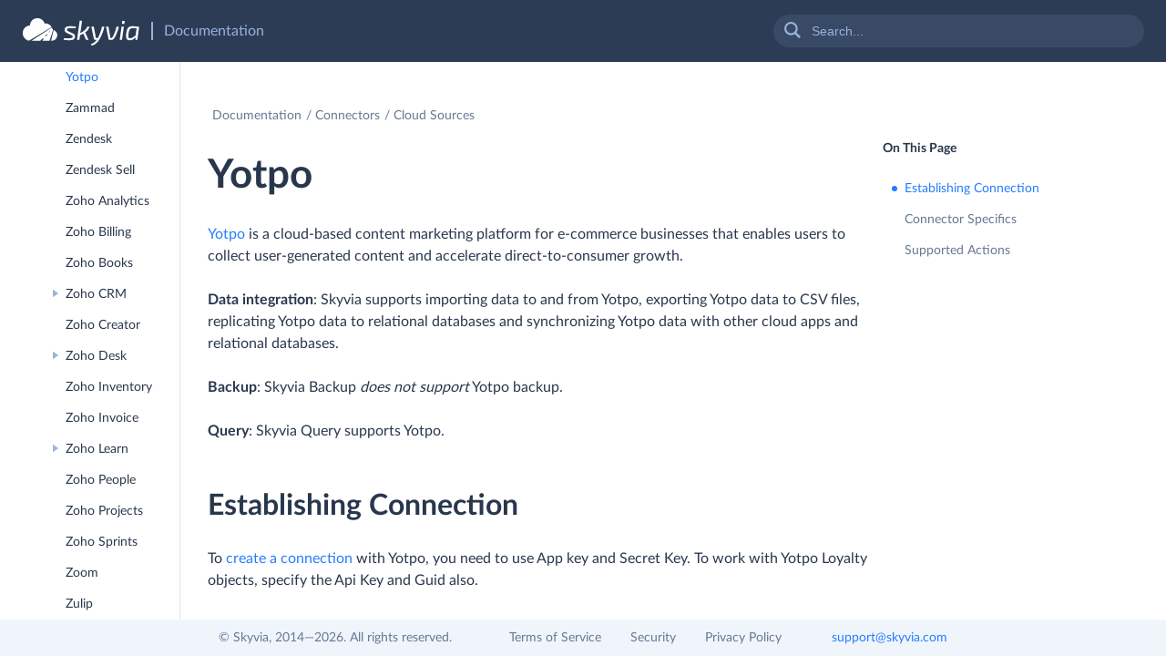

--- FILE ---
content_type: text/html
request_url: https://docs.skyvia.com/connectors/cloud-sources/yotpo_connections.html
body_size: 32781
content:
<!DOCTYPE html>
<html lang="en">
<head>
	<meta charset="UTF-8">
	<meta name="viewport" content="width=device-width, initial-scale=1.0">
	<meta http-equiv="X-UA-Compatible" content="ie=edge">
	<title>Yotpo</title>
    <link rel="stylesheet" href="/assets/css/styles.css" />
    <link rel="apple-touch-icon" sizes="180x180" href="/assets/images/favicon/apple-touch-icon.png">
    <link rel="icon" type="image/png" sizes="32x32" href="/assets/images/favicon/favicon-32x32.png">
    <link rel="icon" type="image/png" sizes="16x16" href="/assets/images/favicon/favicon-16x16.png">
    <link rel="mask-icon" href="/assets/images/favicon/safari-pinned-tab.svg" color="#277dff">
    <link rel="shortcut icon" href="/favicon.ico">
    <script src="https://cdnjs.cloudflare.com/ajax/libs/medium-zoom/1.0.6/medium-zoom.min.js" integrity="sha512-N9IJRoc3LaP3NDoiGkcPa4gG94kapGpaA5Zq9/Dr04uf5TbLFU5q0o8AbRhLKUUlp8QFS2u7S+Yti0U7QtuZvQ==" crossorigin="anonymous" referrerpolicy="no-referrer" type="f204e11144fa5fb9fb6004d3-text/javascript"></script><link rel="canonical" href="https://docs.skyvia.com/connectors/cloud-sources/yotpo_connections.html" /><link rel="icon" type="image/x-icon" href="/assets/images/favicon/favicon.ico">
    <meta name="apple-mobile-web-app-title" content="Skyvia">
    <meta name="application-name" content="Skyvia">
    <meta name="msapplication-TileColor" content="#ffffff">
    <meta name="msapplication-config" content="/assets/images/favicon/browserconfig.xml">
    <meta name="theme-color" content="#ffffff">

</head>


<script type="f204e11144fa5fb9fb6004d3-text/javascript">
    (function(w,d,s,l,i){w[l]=w[l]||[];w[l].push({'gtm.start':
    new Date().getTime(),event:'gtm.js'});var f=d.getElementsByTagName(s)[0],
    j=d.createElement(s),dl=l!='dataLayer'?'&l='+l:'';j.async=true;j.src=
    'https://www.googletagmanager.com/gtm.js?id='+i+dl;f.parentNode.insertBefore(j,f);
    })(window, document, 'script', 'dataLayer', 'GTM-K2QMSPZ');
</script>


<body>

    <header id="navbar">
        <div class="left">
            <div class="title">
                <a href="https://skyvia.com">
                    <div class="logo"></div>
                </a>
                <span class="divider"></span>
                <a href="/">
                    <span class="documentation visible-lg-inline visible-md-inline">Documentation</span>
                </a>
            </div>
        </div>
        <div class="show-sidebar">
            <div class="hamburger hamburger--collapse">
                <div class="hamburger-box">
                    <div class="hamburger-inner"></div>
                </div>
            </div>
        </div>
        <div class="visible-lg-inline visible-md-inline">
            <form class="search-form" method="get" action="/search.html">
                <input type="search" placeholder="Search..." id="search-input" name="q" class="searchbox-input" required="">
                <div class="searchbox-icon">
                    <svg>
                        <path
                            d="M2.157,7.3a5.1987,5.1987,0,1,1,5.1983,5.1566A5.1838,5.1838,0,0,1,2.157,7.3Zm15.84,8.9352-4.69-4.6532A7.2207,7.2207,0,0,0,14.711,7.3,7.3557,7.3557,0,0,0,0,7.3a7.3639,7.3639,0,0,0,11.5028,6.0239l4.715,4.678Z">
                        </path>
                    </svg>
                </div>
            </form>
        </div>

    </header>
    

	<div class="container-fluid">
		<div class="row">
			<aside class="col-lg-2 col-md-4" id="sidenav">
				    <script type="f204e11144fa5fb9fb6004d3-text/javascript">
        window.tree = {}
    </script>

    <nav class="sidebar-menu">
        <div class="sidebar-menu-list">
            <div class="visible-sm-inline visible-xs-inline">
                <form class="search-form" method="get" action="/search.html">
                    <input type="search" placeholder="Search..." id="search-input" name="q" class="searchbox-input" required="">
                    <div class="searchbox-icon">
                        <svg>
                            <path
                                d="M2.157,7.3a5.1987,5.1987,0,1,1,5.1983,5.1566A5.1838,5.1838,0,0,1,2.157,7.3Zm15.84,8.9352-4.69-4.6532A7.2207,7.2207,0,0,0,14.711,7.3,7.3557,7.3557,0,0,0,0,7.3a7.3639,7.3639,0,0,0,11.5028,6.0239l4.715,4.678Z">
                            </path>
                        </svg>
                    </div>
                </form>
            </div>
            
            
            
<ul>
    
    
    
    
    
    
    
    <li class="nav-item">
        
        <a href="/index.html" id="-index.html">Overview</a>
        
        <script type="f204e11144fa5fb9fb6004d3-text/javascript">
            window.tree["/index"] = {                 
                    title: "Overview",
                    id: "-index.html",
                    url: "/index.html"
                }
         </script>

        
    </li>
    
    
    
    
    
    
    
    <li class="nav-item">
        
        <a href="/concepts.html" id="-concepts.html">Concepts</a>
        
        <script type="f204e11144fa5fb9fb6004d3-text/javascript">
            window.tree["/concepts"] = {                 
                    title: "Concepts",
                    id: "-concepts.html",
                    url: "/concepts.html"
                }
         </script>

        
    </li>
    
    
    
    
    
    
    
    <li class="nav-item">
        
        <a href="/user-interface-basics.html" id="-user-interface-basics.html">User Interface Basics</a>
        
        <script type="f204e11144fa5fb9fb6004d3-text/javascript">
            window.tree["/user-interface-basics"] = {                 
                    title: "User Interface Basics",
                    id: "-user-interface-basics.html",
                    url: "/user-interface-basics.html"
                }
         </script>

        
    </li>
    
    
    
    
    
    
    
    <li class="nav-item">
        
        <a href="/collaboration.html" id="-collaboration.html">Collaboration</a>
        
        <script type="f204e11144fa5fb9fb6004d3-text/javascript">
            window.tree["/collaboration"] = {                 
                    title: "Collaboration",
                    id: "-collaboration.html",
                    url: "/collaboration.html"
                }
         </script>

        
    </li>
    
    
    
    
    
    
    
    <li class="nav-item">
        
        <a href="/profile-management/" id="-profile-management">Profile Management</a>
         
        <span class="arrow" id="arrow-profile-management"></span>
        
        <script type="f204e11144fa5fb9fb6004d3-text/javascript">
            window.tree["/profile-management"] = {                 
                    title: "Profile Management",
                    id: "-profile-management",
                    url: "/profile-management/"
                }
         </script>

        
<ul>
    
    
    
    
    
    
    
    <li class="nav-item">
        
        <a href="/profile-management/two-factor-authentication.html" id="-profile-management/two-factor-authentication.html">Two-Factor Authentication</a>
        
        <script type="f204e11144fa5fb9fb6004d3-text/javascript">
            window.tree["/profile-management/two-factor-authentication"] = {                 
                    title: "Two-Factor Authentication",
                    id: "-profile-management/two-factor-authentication.html",
                    url: "/profile-management/two-factor-authentication.html"
                }
         </script>

        
    </li>
                    
</ul>

    </li>
    
    
    
    
    
    
    
    <li class="nav-item">
        
        <a href="/account-management/" id="-account-management">Account Management</a>
         
        <span class="arrow" id="arrow-account-management"></span>
        
        <script type="f204e11144fa5fb9fb6004d3-text/javascript">
            window.tree["/account-management"] = {                 
                    title: "Account Management",
                    id: "-account-management",
                    url: "/account-management/"
                }
         </script>

        
<ul>
    
    
    
    
    
    
    
    <li class="nav-item">
        
        <a href="/account-management/creating-and-deleting-accounts.html" id="-account-management/creating-and-deleting-accounts.html">Creating and Deleting Accounts</a>
        
        <script type="f204e11144fa5fb9fb6004d3-text/javascript">
            window.tree["/account-management/creating-and-deleting-accounts"] = {                 
                    title: "Creating and Deleting Accounts",
                    id: "-account-management/creating-and-deleting-accounts.html",
                    url: "/account-management/creating-and-deleting-accounts.html"
                }
         </script>

        
    </li>
    
    
    
    
    
    
    
    <li class="nav-item">
        
        <a href="/account-management/inviting-and-deleting-users-from-accounts.html" id="-account-management/inviting-and-deleting-users-from-accounts.html">Inviting and Deleting Users from Accounts</a>
        
        <script type="f204e11144fa5fb9fb6004d3-text/javascript">
            window.tree["/account-management/inviting-and-deleting-users-from-accounts"] = {                 
                    title: "Inviting and Deleting Users from Accounts",
                    id: "-account-management/inviting-and-deleting-users-from-accounts.html",
                    url: "/account-management/inviting-and-deleting-users-from-accounts.html"
                }
         </script>

        
    </li>
    
    
    
    
    
    
    
    <li class="nav-item">
        
        <a href="/account-management/adding-and-deleting-workspaces.html" id="-account-management/adding-and-deleting-workspaces.html">Adding and Deleting Workspaces</a>
        
        <script type="f204e11144fa5fb9fb6004d3-text/javascript">
            window.tree["/account-management/adding-and-deleting-workspaces"] = {                 
                    title: "Adding and Deleting Workspaces",
                    id: "-account-management/adding-and-deleting-workspaces.html",
                    url: "/account-management/adding-and-deleting-workspaces.html"
                }
         </script>

        
    </li>
    
    
    
    
    
    
    
    <li class="nav-item">
        
        <a href="/account-management/workspace-roles.html" id="-account-management/workspace-roles.html">Workspace Roles</a>
        
        <script type="f204e11144fa5fb9fb6004d3-text/javascript">
            window.tree["/account-management/workspace-roles"] = {                 
                    title: "Workspace Roles",
                    id: "-account-management/workspace-roles.html",
                    url: "/account-management/workspace-roles.html"
                }
         </script>

        
    </li>
    
    
    
    
    
    
    
    <li class="nav-item">
        
        <a href="/account-management/subscriptions-payments-and-trials.html" id="-account-management/subscriptions-payments-and-trials.html">Subscriptions, Payments and Trials</a>
        
        <script type="f204e11144fa5fb9fb6004d3-text/javascript">
            window.tree["/account-management/subscriptions-payments-and-trials"] = {                 
                    title: "Subscriptions, Payments and Trials",
                    id: "-account-management/subscriptions-payments-and-trials.html",
                    url: "/account-management/subscriptions-payments-and-trials.html"
                }
         </script>

        
    </li>
    
    
    
    
    
    
    
    <li class="nav-item">
        
        <a href="/account-management/subscription-limits-and-plans-in-more-details.html" id="-account-management/subscription-limits-and-plans-in-more-details.html">Subscription Limits and Plans in More Details</a>
        
        <script type="f204e11144fa5fb9fb6004d3-text/javascript">
            window.tree["/account-management/subscription-limits-and-plans-in-more-details"] = {                 
                    title: "Subscription Limits and Plans in More Details",
                    id: "-account-management/subscription-limits-and-plans-in-more-details.html",
                    url: "/account-management/subscription-limits-and-plans-in-more-details.html"
                }
         </script>

        
    </li>
    
    
    
    
    
    
    
    <li class="nav-item">
        
        <a href="/account-management/email-notifications.html" id="-account-management/email-notifications.html">Email Notifications</a>
        
        <script type="f204e11144fa5fb9fb6004d3-text/javascript">
            window.tree["/account-management/email-notifications"] = {                 
                    title: "Email Notifications",
                    id: "-account-management/email-notifications.html",
                    url: "/account-management/email-notifications.html"
                }
         </script>

        
    </li>
    
    
    
    
    
    
    
    <li class="nav-item">
        
        <a href="/account-management/usage-summary.html" id="-account-management/usage-summary.html">Usage Summary</a>
        
        <script type="f204e11144fa5fb9fb6004d3-text/javascript">
            window.tree["/account-management/usage-summary"] = {                 
                    title: "Usage Summary",
                    id: "-account-management/usage-summary.html",
                    url: "/account-management/usage-summary.html"
                }
         </script>

        
    </li>
    
    
    
    
    
    
    
    <li class="nav-item">
        
        <a href="/account-management/api-settings.html" id="-account-management/api-settings.html">API Settings</a>
        
        <script type="f204e11144fa5fb9fb6004d3-text/javascript">
            window.tree["/account-management/api-settings"] = {                 
                    title: "API Settings",
                    id: "-account-management/api-settings.html",
                    url: "/account-management/api-settings.html"
                }
         </script>

        
    </li>
                    
</ul>

    </li>
    
    
    
    
    
    
    
    <li class="nav-item">
        
        <a href="/gallery.html" id="-gallery.html">Gallery</a>
        
        <script type="f204e11144fa5fb9fb6004d3-text/javascript">
            window.tree["/gallery"] = {                 
                    title: "Gallery",
                    id: "-gallery.html",
                    url: "/gallery.html"
                }
         </script>

        
    </li>
    
    
    
    
    
    
    
    <li class="nav-item">
        
        <a href="/connections/" id="-connections">Connections</a>
         
        <span class="arrow" id="arrow-connections"></span>
        
        <script type="f204e11144fa5fb9fb6004d3-text/javascript">
            window.tree["/connections"] = {                 
                    title: "Connections",
                    id: "-connections",
                    url: "/connections/"
                }
         </script>

        
<ul>
    
    
    
    
    
    
    
    <li class="nav-item">
        
        <a href="/connections/how-to-configure-local-database-server-to-access-it-from-skyvia.html" id="-connections/how-to-configure-local-database-server-to-access-it-from-skyvia.html">How to Configure Local Database Server to Access It from Skyvia</a>
        
        <script type="f204e11144fa5fb9fb6004d3-text/javascript">
            window.tree["/connections/how-to-configure-local-database-server-to-access-it-from-skyvia"] = {                 
                    title: "How to Configure Local Database Server to Access It from Skyvia",
                    id: "-connections/how-to-configure-local-database-server-to-access-it-from-skyvia.html",
                    url: "/connections/how-to-configure-local-database-server-to-access-it-from-skyvia.html"
                }
         </script>

        
    </li>
    
    
    
    
    
    
    
    <li class="nav-item">
        
        <a href="/connections/authentication.html" id="-connections/authentication.html">Authentication</a>
        
        <script type="f204e11144fa5fb9fb6004d3-text/javascript">
            window.tree["/connections/authentication"] = {                 
                    title: "Authentication",
                    id: "-connections/authentication.html",
                    url: "/connections/authentication.html"
                }
         </script>

        
    </li>
    
    
    
    
    
    
    
    <li class="nav-item">
        
        <a href="/connections/agent-connections.html" id="-connections/agent-connections.html">Agent Connections</a>
        
        <script type="f204e11144fa5fb9fb6004d3-text/javascript">
            window.tree["/connections/agent-connections"] = {                 
                    title: "Agent Connections",
                    id: "-connections/agent-connections.html",
                    url: "/connections/agent-connections.html"
                }
         </script>

        
    </li>
    
    
    
    
    
    
    
    <li class="nav-item">
        
        <a href="/connections/metadata-cache.html" id="-connections/metadata-cache.html">Metadata Cache</a>
        
        <script type="f204e11144fa5fb9fb6004d3-text/javascript">
            window.tree["/connections/metadata-cache"] = {                 
                    title: "Metadata Cache",
                    id: "-connections/metadata-cache.html",
                    url: "/connections/metadata-cache.html"
                }
         </script>

        
    </li>
                    
</ul>

    </li>
    
    
    
    
    
    
    
    <li class="nav-item">
        
        <a href="/agents.html" id="-agents.html">Agents</a>
        
        <script type="f204e11144fa5fb9fb6004d3-text/javascript">
            window.tree["/agents"] = {                 
                    title: "Agents",
                    id: "-agents.html",
                    url: "/agents.html"
                }
         </script>

        
    </li>
    
    
    
    
    
    
    
    <li class="nav-item">
        
        <a href="/data-integration/" id="-data-integration">Data Integration</a>
         
        <span class="arrow" id="arrow-data-integration"></span>
        
        <script type="f204e11144fa5fb9fb6004d3-text/javascript">
            window.tree["/data-integration"] = {                 
                    title: "Data Integration",
                    id: "-data-integration",
                    url: "/data-integration/"
                }
         </script>

        
<ul>
    
    
    
    
    
    
    
    <li class="nav-item">
        
        <a href="/data-integration/import/" id="-data-integration/import">Import</a>
         
        <span class="arrow" id="arrow-data-integration/import"></span>
        
        <script type="f204e11144fa5fb9fb6004d3-text/javascript">
            window.tree["/data-integration/import"] = {                 
                    title: "Import",
                    id: "-data-integration/import",
                    url: "/data-integration/import/"
                }
         </script>

        
<ul>
    
    
    
    
    
    
    
    <li class="nav-item">
        
        <a href="/data-integration/import/configuring-import.html" id="-data-integration/import/configuring-import.html">Configuring Import</a>
        
        <script type="f204e11144fa5fb9fb6004d3-text/javascript">
            window.tree["/data-integration/import/configuring-import"] = {                 
                    title: "Configuring Import",
                    id: "-data-integration/import/configuring-import.html",
                    url: "/data-integration/import/configuring-import.html"
                }
         </script>

        
    </li>
    
    
    
    
    
    
    
    <li class="nav-item">
        
        <a href="/data-integration/import/how-to-create-import-task.html" id="-data-integration/import/how-to-create-import-task.html">How to Create Import Task</a>
        
        <script type="f204e11144fa5fb9fb6004d3-text/javascript">
            window.tree["/data-integration/import/how-to-create-import-task"] = {                 
                    title: "How to Create Import Task",
                    id: "-data-integration/import/how-to-create-import-task.html",
                    url: "/data-integration/import/how-to-create-import-task.html"
                }
         </script>

        
    </li>
    
    
    
    
    
    
    
    <li class="nav-item">
        
        <a href="/data-integration/import/advanced-features/" id="-data-integration/import/advanced-features">Advanced Features</a>
         
        <span class="arrow" id="arrow-data-integration/import/advanced-features"></span>
        
        <script type="f204e11144fa5fb9fb6004d3-text/javascript">
            window.tree["/data-integration/import/advanced-features"] = {                 
                    title: "Advanced Features",
                    id: "-data-integration/import/advanced-features",
                    url: "/data-integration/import/advanced-features/"
                }
         </script>

        
<ul>
    
    
    
    
    
    
    
    <li class="nav-item">
        
        <a href="/data-integration/import/advanced-features/returning.html" id="-data-integration/import/advanced-features/returning.html">Returning</a>
        
        <script type="f204e11144fa5fb9fb6004d3-text/javascript">
            window.tree["/data-integration/import/advanced-features/returning"] = {                 
                    title: "Returning",
                    id: "-data-integration/import/advanced-features/returning.html",
                    url: "/data-integration/import/advanced-features/returning.html"
                }
         </script>

        
    </li>
    
    
    
    
    
    
    
    <li class="nav-item">
        
        <a href="/data-integration/import/advanced-features/data-splitting.html" id="-data-integration/import/advanced-features/data-splitting.html">Data Splitting</a>
        
        <script type="f204e11144fa5fb9fb6004d3-text/javascript">
            window.tree["/data-integration/import/advanced-features/data-splitting"] = {                 
                    title: "Data Splitting",
                    id: "-data-integration/import/advanced-features/data-splitting.html",
                    url: "/data-integration/import/advanced-features/data-splitting.html"
                }
         </script>

        
    </li>
    
    
    
    
    
    
    
    <li class="nav-item">
        
        <a href="/data-integration/import/advanced-features/relation-mapping.html" id="-data-integration/import/advanced-features/relation-mapping.html">Relation Mapping</a>
        
        <script type="f204e11144fa5fb9fb6004d3-text/javascript">
            window.tree["/data-integration/import/advanced-features/relation-mapping"] = {                 
                    title: "Relation Mapping",
                    id: "-data-integration/import/advanced-features/relation-mapping.html",
                    url: "/data-integration/import/advanced-features/relation-mapping.html"
                }
         </script>

        
    </li>
                    
</ul>

    </li>
    
    
    
    
    
    
    
    <li class="nav-item">
        
        <a href="/data-integration/import/how-to-guides/" id="-data-integration/import/how-to-guides">How-to Guides</a>
         
        <span class="arrow" id="arrow-data-integration/import/how-to-guides"></span>
        
        <script type="f204e11144fa5fb9fb6004d3-text/javascript">
            window.tree["/data-integration/import/how-to-guides"] = {                 
                    title: "How-to Guides",
                    id: "-data-integration/import/how-to-guides",
                    url: "/data-integration/import/how-to-guides/"
                }
         </script>

        
<ul>
    
    
    
    
    
    
    
    <li class="nav-item">
        
        <a href="/data-integration/import/how-to-guides/how-to-import-related-data.html" id="-data-integration/import/how-to-guides/how-to-import-related-data.html">How to Import Related Data</a>
        
        <script type="f204e11144fa5fb9fb6004d3-text/javascript">
            window.tree["/data-integration/import/how-to-guides/how-to-import-related-data"] = {                 
                    title: "How to Import Related Data",
                    id: "-data-integration/import/how-to-guides/how-to-import-related-data.html",
                    url: "/data-integration/import/how-to-guides/how-to-import-related-data.html"
                }
         </script>

        
    </li>
    
    
    
    
    
    
    
    <li class="nav-item">
        
        <a href="/data-integration/import/how-to-guides/importing-binary-data.html" id="-data-integration/import/how-to-guides/importing-binary-data.html">How to Import Binary Data</a>
        
        <script type="f204e11144fa5fb9fb6004d3-text/javascript">
            window.tree["/data-integration/import/how-to-guides/importing-binary-data"] = {                 
                    title: "How to Import Binary Data",
                    id: "-data-integration/import/how-to-guides/importing-binary-data.html",
                    url: "/data-integration/import/how-to-guides/importing-binary-data.html"
                }
         </script>

        
    </li>
    
    
    
    
    
    
    
    <li class="nav-item">
        
        <a href="/data-integration/import/how-to-guides/how-to-import-csv-files-via-file-masks.html" id="-data-integration/import/how-to-guides/how-to-import-csv-files-via-file-masks.html">How to Import CSV Files via File Masks</a>
        
        <script type="f204e11144fa5fb9fb6004d3-text/javascript">
            window.tree["/data-integration/import/how-to-guides/how-to-import-csv-files-via-file-masks"] = {                 
                    title: "How to Import CSV Files via File Masks",
                    id: "-data-integration/import/how-to-guides/how-to-import-csv-files-via-file-masks.html",
                    url: "/data-integration/import/how-to-guides/how-to-import-csv-files-via-file-masks.html"
                }
         </script>

        
    </li>
    
    
    
    
    
    
    
    <li class="nav-item">
        
        <a href="/data-integration/import/how-to-guides/performing-upsert-operation.html" id="-data-integration/import/how-to-guides/performing-upsert-operation.html">How to Perform UPSERT Operation</a>
        
        <script type="f204e11144fa5fb9fb6004d3-text/javascript">
            window.tree["/data-integration/import/how-to-guides/performing-upsert-operation"] = {                 
                    title: "How to Perform UPSERT Operation",
                    id: "-data-integration/import/how-to-guides/performing-upsert-operation.html",
                    url: "/data-integration/import/how-to-guides/performing-upsert-operation.html"
                }
         </script>

        
    </li>
    
    
    
    
    
    
    
    <li class="nav-item">
        
        <a href="/data-integration/import/how-to-guides/performing-update-and-delete.html" id="-data-integration/import/how-to-guides/performing-update-and-delete.html">How to perform UPDATE and DELETE</a>
        
        <script type="f204e11144fa5fb9fb6004d3-text/javascript">
            window.tree["/data-integration/import/how-to-guides/performing-update-and-delete"] = {                 
                    title: "How to perform UPDATE and DELETE",
                    id: "-data-integration/import/how-to-guides/performing-update-and-delete.html",
                    url: "/data-integration/import/how-to-guides/performing-update-and-delete.html"
                }
         </script>

        
    </li>
    
    
    
    
    
    
    
    <li class="nav-item">
        
        <a href="/data-integration/import/how-to-guides/importing-only-recently-added-or-changed-data-from-cloud-sources.html" id="-data-integration/import/how-to-guides/importing-only-recently-added-or-changed-data-from-cloud-sources.html">How to Import Recently Added or Changed Data from Cloud Sources</a>
        
        <script type="f204e11144fa5fb9fb6004d3-text/javascript">
            window.tree["/data-integration/import/how-to-guides/importing-only-recently-added-or-changed-data-from-cloud-sources"] = {                 
                    title: "How to Import Recently Added or Changed Data from Cloud Sources",
                    id: "-data-integration/import/how-to-guides/importing-only-recently-added-or-changed-data-from-cloud-sources.html",
                    url: "/data-integration/import/how-to-guides/importing-only-recently-added-or-changed-data-from-cloud-sources.html"
                }
         </script>

        
    </li>
                    
</ul>

    </li>
    
    
    
    
    
    
    
    <li class="nav-item">
        
        <a href="/data-integration/import/tutorials/" id="-data-integration/import/tutorials">Tutorials</a>
         
        <span class="arrow" id="arrow-data-integration/import/tutorials"></span>
        
        <script type="f204e11144fa5fb9fb6004d3-text/javascript">
            window.tree["/data-integration/import/tutorials"] = {                 
                    title: "Tutorials",
                    id: "-data-integration/import/tutorials",
                    url: "/data-integration/import/tutorials/"
                }
         </script>

        
<ul>
    
    
    
    
    
    
    
    <li class="nav-item">
        
        <a href="/data-integration/import/tutorials/how-to-import-contacts-for-existing-accounts.html" id="-data-integration/import/tutorials/how-to-import-contacts-for-existing-accounts.html">Importing Contacts for Existing Accounts</a>
        
        <script type="f204e11144fa5fb9fb6004d3-text/javascript">
            window.tree["/data-integration/import/tutorials/how-to-import-contacts-for-existing-accounts"] = {                 
                    title: "Importing Contacts for Existing Accounts",
                    id: "-data-integration/import/tutorials/how-to-import-contacts-for-existing-accounts.html",
                    url: "/data-integration/import/tutorials/how-to-import-contacts-for-existing-accounts.html"
                }
         </script>

        
    </li>
    
    
    
    
    
    
    
    <li class="nav-item">
        
        <a href="/data-integration/import/tutorials/how-to-import-products-with-prices-from-dropbox.html" id="-data-integration/import/tutorials/how-to-import-products-with-prices-from-dropbox.html">Importing Products with Prices from Dropbox</a>
        
        <script type="f204e11144fa5fb9fb6004d3-text/javascript">
            window.tree["/data-integration/import/tutorials/how-to-import-products-with-prices-from-dropbox"] = {                 
                    title: "Importing Products with Prices from Dropbox",
                    id: "-data-integration/import/tutorials/how-to-import-products-with-prices-from-dropbox.html",
                    url: "/data-integration/import/tutorials/how-to-import-products-with-prices-from-dropbox.html"
                }
         </script>

        
    </li>
    
    
    
    
    
    
    
    <li class="nav-item">
        
        <a href="/data-integration/import/tutorials/how-to-import-tables-from-sql-azure.html" id="-data-integration/import/tutorials/how-to-import-tables-from-sql-azure.html">Importing Related Customer, Order, and Product Data</a>
        
        <script type="f204e11144fa5fb9fb6004d3-text/javascript">
            window.tree["/data-integration/import/tutorials/how-to-import-tables-from-sql-azure"] = {                 
                    title: "Importing Related Customer, Order, and Product Data",
                    id: "-data-integration/import/tutorials/how-to-import-tables-from-sql-azure.html",
                    url: "/data-integration/import/tutorials/how-to-import-tables-from-sql-azure.html"
                }
         </script>

        
    </li>
    
    
    
    
    
    
    
    <li class="nav-item">
        
        <a href="/data-integration/import/tutorials/how-to-import-accounts-with-binary-attachments.html" id="-data-integration/import/tutorials/how-to-import-accounts-with-binary-attachments.html">Importing Accounts with Binary Attachments</a>
        
        <script type="f204e11144fa5fb9fb6004d3-text/javascript">
            window.tree["/data-integration/import/tutorials/how-to-import-accounts-with-binary-attachments"] = {                 
                    title: "Importing Accounts with Binary Attachments",
                    id: "-data-integration/import/tutorials/how-to-import-accounts-with-binary-attachments.html",
                    url: "/data-integration/import/tutorials/how-to-import-accounts-with-binary-attachments.html"
                }
         </script>

        
    </li>
    
    
    
    
    
    
    
    <li class="nav-item">
        
        <a href="/data-integration/import/tutorials/how-to-import-deals-and-contacts-from-zoho-crm-to-hubspot-preserving-relations.html" id="-data-integration/import/tutorials/how-to-import-deals-and-contacts-from-zoho-crm-to-hubspot-preserving-relations.html">Importing Deals and Contacts from Zoho CRM to HubSpot Preserving Relations</a>
        
        <script type="f204e11144fa5fb9fb6004d3-text/javascript">
            window.tree["/data-integration/import/tutorials/how-to-import-deals-and-contacts-from-zoho-crm-to-hubspot-preserving-relations"] = {                 
                    title: "Importing Deals and Contacts from Zoho CRM to HubSpot Preserving Relations",
                    id: "-data-integration/import/tutorials/how-to-import-deals-and-contacts-from-zoho-crm-to-hubspot-preserving-relations.html",
                    url: "/data-integration/import/tutorials/how-to-import-deals-and-contacts-from-zoho-crm-to-hubspot-preserving-relations.html"
                }
         </script>

        
    </li>
    
    
    
    
    
    
    
    <li class="nav-item">
        
        <a href="/data-integration/import/tutorials/import-from-salesforce-to-quickbooks.html" id="-data-integration/import/tutorials/import-from-salesforce-to-quickbooks.html">Importing Data from Salesforce Opportunities to QuickBooks Invoices</a>
        
        <script type="f204e11144fa5fb9fb6004d3-text/javascript">
            window.tree["/data-integration/import/tutorials/import-from-salesforce-to-quickbooks"] = {                 
                    title: "Importing Data from Salesforce Opportunities to QuickBooks Invoices",
                    id: "-data-integration/import/tutorials/import-from-salesforce-to-quickbooks.html",
                    url: "/data-integration/import/tutorials/import-from-salesforce-to-quickbooks.html"
                }
         </script>

        
    </li>
    
    
    
    
    
    
    
    <li class="nav-item">
        
        <a href="/data-integration/import/tutorials/quickbooks-and-salesforce-integration-tutorial.html" id="-data-integration/import/tutorials/quickbooks-and-salesforce-integration-tutorial.html">Importing QuickBooks Invoices to Salesforce Opportunities</a>
        
        <script type="f204e11144fa5fb9fb6004d3-text/javascript">
            window.tree["/data-integration/import/tutorials/quickbooks-and-salesforce-integration-tutorial"] = {                 
                    title: "Importing QuickBooks Invoices to Salesforce Opportunities",
                    id: "-data-integration/import/tutorials/quickbooks-and-salesforce-integration-tutorial.html",
                    url: "/data-integration/import/tutorials/quickbooks-and-salesforce-integration-tutorial.html"
                }
         </script>

        
    </li>
    
    
    
    
    
    
    
    <li class="nav-item">
        
        <a href="/data-integration/import/tutorials/how-to-import-in-quickbooks-online.html" id="-data-integration/import/tutorials/how-to-import-in-quickbooks-online.html">Importing Invoices and Customers Between QuickBooks Online Accounts</a>
        
        <script type="f204e11144fa5fb9fb6004d3-text/javascript">
            window.tree["/data-integration/import/tutorials/how-to-import-in-quickbooks-online"] = {                 
                    title: "Importing Invoices and Customers Between QuickBooks Online Accounts",
                    id: "-data-integration/import/tutorials/how-to-import-in-quickbooks-online.html",
                    url: "/data-integration/import/tutorials/how-to-import-in-quickbooks-online.html"
                }
         </script>

        
    </li>
    
    
    
    
    
    
    
    <li class="nav-item">
        
        <a href="/data-integration/import/tutorials/how-to-import-products-with-variants-to-shopify.html" id="-data-integration/import/tutorials/how-to-import-products-with-variants-to-shopify.html">Importing Produts with Variants from the Relational Database to Shopify</a>
        
        <script type="f204e11144fa5fb9fb6004d3-text/javascript">
            window.tree["/data-integration/import/tutorials/how-to-import-products-with-variants-to-shopify"] = {                 
                    title: "Importing Produts with Variants from the Relational Database to Shopify",
                    id: "-data-integration/import/tutorials/how-to-import-products-with-variants-to-shopify.html",
                    url: "/data-integration/import/tutorials/how-to-import-products-with-variants-to-shopify.html"
                }
         </script>

        
    </li>
                    
</ul>

    </li>
                    
</ul>

    </li>
    
    
    
    
    
    
    
    <li class="nav-item">
        
        <a href="/data-integration/export/" id="-data-integration/export">Export</a>
         
        <span class="arrow" id="arrow-data-integration/export"></span>
        
        <script type="f204e11144fa5fb9fb6004d3-text/javascript">
            window.tree["/data-integration/export"] = {                 
                    title: "Export",
                    id: "-data-integration/export",
                    url: "/data-integration/export/"
                }
         </script>

        
<ul>
    
    
    
    
    
    
    
    <li class="nav-item">
        
        <a href="/data-integration/export/export-integration.html" id="-data-integration/export/export-integration.html">Configuring Export</a>
        
        <script type="f204e11144fa5fb9fb6004d3-text/javascript">
            window.tree["/data-integration/export/export-integration"] = {                 
                    title: "Configuring Export",
                    id: "-data-integration/export/export-integration.html",
                    url: "/data-integration/export/export-integration.html"
                }
         </script>

        
    </li>
    
    
    
    
    
    
    
    <li class="nav-item">
        
        <a href="/data-integration/export/how-to-create-export-task.html" id="-data-integration/export/how-to-create-export-task.html">How to Create Export Task</a>
        
        <script type="f204e11144fa5fb9fb6004d3-text/javascript">
            window.tree["/data-integration/export/how-to-create-export-task"] = {                 
                    title: "How to Create Export Task",
                    id: "-data-integration/export/how-to-create-export-task.html",
                    url: "/data-integration/export/how-to-create-export-task.html"
                }
         </script>

        
    </li>
                    
</ul>

    </li>
    
    
    
    
    
    
    
    <li class="nav-item">
        
        <a href="/data-integration/replication/" id="-data-integration/replication">Replication</a>
         
        <span class="arrow" id="arrow-data-integration/replication"></span>
        
        <script type="f204e11144fa5fb9fb6004d3-text/javascript">
            window.tree["/data-integration/replication"] = {                 
                    title: "Replication",
                    id: "-data-integration/replication",
                    url: "/data-integration/replication/"
                }
         </script>

        
<ul>
    
    
    
    
    
    
    
    <li class="nav-item">
        
        <a href="/data-integration/replication/configuring-replication-integration.html" id="-data-integration/replication/configuring-replication-integration.html">Configuring Replication</a>
        
        <script type="f204e11144fa5fb9fb6004d3-text/javascript">
            window.tree["/data-integration/replication/configuring-replication-integration"] = {                 
                    title: "Configuring Replication",
                    id: "-data-integration/replication/configuring-replication-integration.html",
                    url: "/data-integration/replication/configuring-replication-integration.html"
                }
         </script>

        
    </li>
    
    
    
    
    
    
    
    <li class="nav-item">
        
        <a href="/data-integration/replication/advanced-features/" id="-data-integration/replication/advanced-features">Advanced Features</a>
         
        <span class="arrow" id="arrow-data-integration/replication/advanced-features"></span>
        
        <script type="f204e11144fa5fb9fb6004d3-text/javascript">
            window.tree["/data-integration/replication/advanced-features"] = {                 
                    title: "Advanced Features",
                    id: "-data-integration/replication/advanced-features",
                    url: "/data-integration/replication/advanced-features/"
                }
         </script>

        
<ul>
    
    
    
    
    
    
    
    <li class="nav-item">
        
        <a href="/data-integration/replication/advanced-features/data-hashing.html" id="-data-integration/replication/advanced-features/data-hashing.html">Data Hashing</a>
        
        <script type="f204e11144fa5fb9fb6004d3-text/javascript">
            window.tree["/data-integration/replication/advanced-features/data-hashing"] = {                 
                    title: "Data Hashing",
                    id: "-data-integration/replication/advanced-features/data-hashing.html",
                    url: "/data-integration/replication/advanced-features/data-hashing.html"
                }
         </script>

        
    </li>
    
    
    
    
    
    
    
    <li class="nav-item">
        
        <a href="/data-integration/replication/advanced-features/history-mode.html" id="-data-integration/replication/advanced-features/history-mode.html">History Mode</a>
        
        <script type="f204e11144fa5fb9fb6004d3-text/javascript">
            window.tree["/data-integration/replication/advanced-features/history-mode"] = {                 
                    title: "History Mode",
                    id: "-data-integration/replication/advanced-features/history-mode.html",
                    url: "/data-integration/replication/advanced-features/history-mode.html"
                }
         </script>

        
    </li>
                    
</ul>

    </li>
    
    
    
    
    
    
    
    <li class="nav-item">
        
        <a href="/data-integration/replication/incremental-replication-and-schema-updates.html" id="-data-integration/replication/incremental-replication-and-schema-updates.html">Incremental Replication and Schema Updates</a>
        
        <script type="f204e11144fa5fb9fb6004d3-text/javascript">
            window.tree["/data-integration/replication/incremental-replication-and-schema-updates"] = {                 
                    title: "Incremental Replication and Schema Updates",
                    id: "-data-integration/replication/incremental-replication-and-schema-updates.html",
                    url: "/data-integration/replication/incremental-replication-and-schema-updates.html"
                }
         </script>

        
    </li>
    
    
    
    
    
    
    
    <li class="nav-item">
        
        <a href="/data-integration/replication/editing-replication-task-for-redshift.html" id="-data-integration/replication/editing-replication-task-for-redshift.html">Editing Replication Task for Amazon Redshift</a>
        
        <script type="f204e11144fa5fb9fb6004d3-text/javascript">
            window.tree["/data-integration/replication/editing-replication-task-for-redshift"] = {                 
                    title: "Editing Replication Task for Amazon Redshift",
                    id: "-data-integration/replication/editing-replication-task-for-redshift.html",
                    url: "/data-integration/replication/editing-replication-task-for-redshift.html"
                }
         </script>

        
    </li>
    
    
    
    
    
    
    
    <li class="nav-item">
        
        <a href="/data-integration/replication/tutorials/" id="-data-integration/replication/tutorials">Tutorials</a>
         
        <span class="arrow" id="arrow-data-integration/replication/tutorials"></span>
        
        <script type="f204e11144fa5fb9fb6004d3-text/javascript">
            window.tree["/data-integration/replication/tutorials"] = {                 
                    title: "Tutorials",
                    id: "-data-integration/replication/tutorials",
                    url: "/data-integration/replication/tutorials/"
                }
         </script>

        
<ul>
    
    
    
    
    
    
    
    <li class="nav-item">
        
        <a href="/data-integration/replication/tutorials/how-to-set-up-replication-of-salesforce-accounts-and-contacts-to-sql-azure.html" id="-data-integration/replication/tutorials/how-to-set-up-replication-of-salesforce-accounts-and-contacts-to-sql-azure.html">How to Set Up Replication of Salesforce Accounts and Contacts to SQL Azure</a>
        
        <script type="f204e11144fa5fb9fb6004d3-text/javascript">
            window.tree["/data-integration/replication/tutorials/how-to-set-up-replication-of-salesforce-accounts-and-contacts-to-sql-azure"] = {                 
                    title: "How to Set Up Replication of Salesforce Accounts and Contacts to SQL Azure",
                    id: "-data-integration/replication/tutorials/how-to-set-up-replication-of-salesforce-accounts-and-contacts-to-sql-azure.html",
                    url: "/data-integration/replication/tutorials/how-to-set-up-replication-of-salesforce-accounts-and-contacts-to-sql-azure.html"
                }
         </script>

        
    </li>
    
    
    
    
    
    
    
    <li class="nav-item">
        
        <a href="/data-integration/replication/tutorials/how-to-set-up-replication-of-dynamics-crm-data-to-sql-azure.html" id="-data-integration/replication/tutorials/how-to-set-up-replication-of-dynamics-crm-data-to-sql-azure.html">How to Set Up Replication of Dynamics 365 Data to SQL Azure</a>
        
        <script type="f204e11144fa5fb9fb6004d3-text/javascript">
            window.tree["/data-integration/replication/tutorials/how-to-set-up-replication-of-dynamics-crm-data-to-sql-azure"] = {                 
                    title: "How to Set Up Replication of Dynamics 365 Data to SQL Azure",
                    id: "-data-integration/replication/tutorials/how-to-set-up-replication-of-dynamics-crm-data-to-sql-azure.html",
                    url: "/data-integration/replication/tutorials/how-to-set-up-replication-of-dynamics-crm-data-to-sql-azure.html"
                }
         </script>

        
    </li>
                    
</ul>

    </li>
                    
</ul>

    </li>
    
    
    
    
    
    
    
    <li class="nav-item">
        
        <a href="/data-integration/synchronization/" id="-data-integration/synchronization">Synchronization</a>
         
        <span class="arrow" id="arrow-data-integration/synchronization"></span>
        
        <script type="f204e11144fa5fb9fb6004d3-text/javascript">
            window.tree["/data-integration/synchronization"] = {                 
                    title: "Synchronization",
                    id: "-data-integration/synchronization",
                    url: "/data-integration/synchronization/"
                }
         </script>

        
<ul>
    
    
    
    
    
    
    
    <li class="nav-item">
        
        <a href="/data-integration/synchronization/synchronization-integration.html" id="-data-integration/synchronization/synchronization-integration.html">Configuring Synchronization</a>
        
        <script type="f204e11144fa5fb9fb6004d3-text/javascript">
            window.tree["/data-integration/synchronization/synchronization-integration"] = {                 
                    title: "Configuring Synchronization",
                    id: "-data-integration/synchronization/synchronization-integration.html",
                    url: "/data-integration/synchronization/synchronization-integration.html"
                }
         </script>

        
    </li>
    
    
    
    
    
    
    
    <li class="nav-item">
        
        <a href="/data-integration/synchronization/how-to-create-synchronization-task.html" id="-data-integration/synchronization/how-to-create-synchronization-task.html">How to Create Synchronization Task</a>
        
        <script type="f204e11144fa5fb9fb6004d3-text/javascript">
            window.tree["/data-integration/synchronization/how-to-create-synchronization-task"] = {                 
                    title: "How to Create Synchronization Task",
                    id: "-data-integration/synchronization/how-to-create-synchronization-task.html",
                    url: "/data-integration/synchronization/how-to-create-synchronization-task.html"
                }
         </script>

        
    </li>
                    
</ul>

    </li>
    
    
    
    
    
    
    
    <li class="nav-item">
        
        <a href="/data-integration/data-flow/" id="-data-integration/data-flow">Data Flow</a>
         
        <span class="arrow" id="arrow-data-integration/data-flow"></span>
        
        <script type="f204e11144fa5fb9fb6004d3-text/javascript">
            window.tree["/data-integration/data-flow"] = {                 
                    title: "Data Flow",
                    id: "-data-integration/data-flow",
                    url: "/data-integration/data-flow/"
                }
         </script>

        
<ul>
    
    
    
    
    
    
    
    <li class="nav-item">
        
        <a href="/data-integration/data-flow/how-to-build-or-edit-data-flow.html" id="-data-integration/data-flow/how-to-build-or-edit-data-flow.html">How to Build or Edit Data Flow</a>
        
        <script type="f204e11144fa5fb9fb6004d3-text/javascript">
            window.tree["/data-integration/data-flow/how-to-build-or-edit-data-flow"] = {                 
                    title: "How to Build or Edit Data Flow",
                    id: "-data-integration/data-flow/how-to-build-or-edit-data-flow.html",
                    url: "/data-integration/data-flow/how-to-build-or-edit-data-flow.html"
                }
         </script>

        
    </li>
    
    
    
    
    
    
    
    <li class="nav-item">
        
        <a href="/data-integration/data-flow/components/" id="-data-integration/data-flow/components">Components</a>
         
        <span class="arrow" id="arrow-data-integration/data-flow/components"></span>
        
        <script type="f204e11144fa5fb9fb6004d3-text/javascript">
            window.tree["/data-integration/data-flow/components"] = {                 
                    title: "Components",
                    id: "-data-integration/data-flow/components",
                    url: "/data-integration/data-flow/components/"
                }
         </script>

        
<ul>
    
    
    
    
    
    
    
    <li class="nav-item">
        
        <a href="/data-integration/data-flow/components/source.html" id="-data-integration/data-flow/components/source.html">Source</a>
        
        <script type="f204e11144fa5fb9fb6004d3-text/javascript">
            window.tree["/data-integration/data-flow/components/source"] = {                 
                    title: "Source",
                    id: "-data-integration/data-flow/components/source.html",
                    url: "/data-integration/data-flow/components/source.html"
                }
         </script>

        
    </li>
    
    
    
    
    
    
    
    <li class="nav-item">
        
        <a href="/data-integration/data-flow/components/csv-source.html" id="-data-integration/data-flow/components/csv-source.html">CSV Source</a>
        
        <script type="f204e11144fa5fb9fb6004d3-text/javascript">
            window.tree["/data-integration/data-flow/components/csv-source"] = {                 
                    title: "CSV Source",
                    id: "-data-integration/data-flow/components/csv-source.html",
                    url: "/data-integration/data-flow/components/csv-source.html"
                }
         </script>

        
    </li>
    
    
    
    
    
    
    
    <li class="nav-item">
        
        <a href="/data-integration/data-flow/components/target.html" id="-data-integration/data-flow/components/target.html">Target</a>
        
        <script type="f204e11144fa5fb9fb6004d3-text/javascript">
            window.tree["/data-integration/data-flow/components/target"] = {                 
                    title: "Target",
                    id: "-data-integration/data-flow/components/target.html",
                    url: "/data-integration/data-flow/components/target.html"
                }
         </script>

        
    </li>
    
    
    
    
    
    
    
    <li class="nav-item">
        
        <a href="/data-integration/data-flow/components/csv-target.html" id="-data-integration/data-flow/components/csv-target.html">CSV Target</a>
        
        <script type="f204e11144fa5fb9fb6004d3-text/javascript">
            window.tree["/data-integration/data-flow/components/csv-target"] = {                 
                    title: "CSV Target",
                    id: "-data-integration/data-flow/components/csv-target.html",
                    url: "/data-integration/data-flow/components/csv-target.html"
                }
         </script>

        
    </li>
    
    
    
    
    
    
    
    <li class="nav-item">
        
        <a href="/data-integration/data-flow/components/json-target.html" id="-data-integration/data-flow/components/json-target.html">JSON Target</a>
        
        <script type="f204e11144fa5fb9fb6004d3-text/javascript">
            window.tree["/data-integration/data-flow/components/json-target"] = {                 
                    title: "JSON Target",
                    id: "-data-integration/data-flow/components/json-target.html",
                    url: "/data-integration/data-flow/components/json-target.html"
                }
         </script>

        
    </li>
    
    
    
    
    
    
    
    <li class="nav-item">
        
        <a href="/data-integration/data-flow/components/split.html" id="-data-integration/data-flow/components/split.html">Split</a>
        
        <script type="f204e11144fa5fb9fb6004d3-text/javascript">
            window.tree["/data-integration/data-flow/components/split"] = {                 
                    title: "Split",
                    id: "-data-integration/data-flow/components/split.html",
                    url: "/data-integration/data-flow/components/split.html"
                }
         </script>

        
    </li>
    
    
    
    
    
    
    
    <li class="nav-item">
        
        <a href="/data-integration/data-flow/components/conditional-split.html" id="-data-integration/data-flow/components/conditional-split.html">Conditional Split</a>
        
        <script type="f204e11144fa5fb9fb6004d3-text/javascript">
            window.tree["/data-integration/data-flow/components/conditional-split"] = {                 
                    title: "Conditional Split",
                    id: "-data-integration/data-flow/components/conditional-split.html",
                    url: "/data-integration/data-flow/components/conditional-split.html"
                }
         </script>

        
    </li>
    
    
    
    
    
    
    
    <li class="nav-item">
        
        <a href="/data-integration/data-flow/components/bufferizer.html" id="-data-integration/data-flow/components/bufferizer.html">Bufferizer</a>
        
        <script type="f204e11144fa5fb9fb6004d3-text/javascript">
            window.tree["/data-integration/data-flow/components/bufferizer"] = {                 
                    title: "Bufferizer",
                    id: "-data-integration/data-flow/components/bufferizer.html",
                    url: "/data-integration/data-flow/components/bufferizer.html"
                }
         </script>

        
    </li>
    
    
    
    
    
    
    
    <li class="nav-item">
        
        <a href="/data-integration/data-flow/components/row-count.html" id="-data-integration/data-flow/components/row-count.html">Row Count</a>
        
        <script type="f204e11144fa5fb9fb6004d3-text/javascript">
            window.tree["/data-integration/data-flow/components/row-count"] = {                 
                    title: "Row Count",
                    id: "-data-integration/data-flow/components/row-count.html",
                    url: "/data-integration/data-flow/components/row-count.html"
                }
         </script>

        
    </li>
    
    
    
    
    
    
    
    <li class="nav-item">
        
        <a href="/data-integration/data-flow/components/lookup.html" id="-data-integration/data-flow/components/lookup.html">Lookup</a>
        
        <script type="f204e11144fa5fb9fb6004d3-text/javascript">
            window.tree["/data-integration/data-flow/components/lookup"] = {                 
                    title: "Lookup",
                    id: "-data-integration/data-flow/components/lookup.html",
                    url: "/data-integration/data-flow/components/lookup.html"
                }
         </script>

        
    </li>
    
    
    
    
    
    
    
    <li class="nav-item">
        
        <a href="/data-integration/data-flow/components/extend.html" id="-data-integration/data-flow/components/extend.html">Extend</a>
        
        <script type="f204e11144fa5fb9fb6004d3-text/javascript">
            window.tree["/data-integration/data-flow/components/extend"] = {                 
                    title: "Extend",
                    id: "-data-integration/data-flow/components/extend.html",
                    url: "/data-integration/data-flow/components/extend.html"
                }
         </script>

        
    </li>
    
    
    
    
    
    
    
    <li class="nav-item">
        
        <a href="/data-integration/data-flow/components/unwind.html" id="-data-integration/data-flow/components/unwind.html">Unwind</a>
        
        <script type="f204e11144fa5fb9fb6004d3-text/javascript">
            window.tree["/data-integration/data-flow/components/unwind"] = {                 
                    title: "Unwind",
                    id: "-data-integration/data-flow/components/unwind.html",
                    url: "/data-integration/data-flow/components/unwind.html"
                }
         </script>

        
    </li>
    
    
    
    
    
    
    
    <li class="nav-item">
        
        <a href="/data-integration/data-flow/components/value.html" id="-data-integration/data-flow/components/value.html">Value</a>
        
        <script type="f204e11144fa5fb9fb6004d3-text/javascript">
            window.tree["/data-integration/data-flow/components/value"] = {                 
                    title: "Value",
                    id: "-data-integration/data-flow/components/value.html",
                    url: "/data-integration/data-flow/components/value.html"
                }
         </script>

        
    </li>
                    
</ul>

    </li>
    
    
    
    
    
    
    
    <li class="nav-item">
        
        <a href="/data-integration/data-flow/parameters-and-variables.html" id="-data-integration/data-flow/parameters-and-variables.html">Parameters and Variables</a>
        
        <script type="f204e11144fa5fb9fb6004d3-text/javascript">
            window.tree["/data-integration/data-flow/parameters-and-variables"] = {                 
                    title: "Parameters and Variables",
                    id: "-data-integration/data-flow/parameters-and-variables.html",
                    url: "/data-integration/data-flow/parameters-and-variables.html"
                }
         </script>

        
    </li>
    
    
    
    
    
    
    
    <li class="nav-item">
        
        <a href="/data-integration/data-flow/results.html" id="-data-integration/data-flow/results.html">Results</a>
        
        <script type="f204e11144fa5fb9fb6004d3-text/javascript">
            window.tree["/data-integration/data-flow/results"] = {                 
                    title: "Results",
                    id: "-data-integration/data-flow/results.html",
                    url: "/data-integration/data-flow/results.html"
                }
         </script>

        
    </li>
    
    
    
    
    
    
    
    <li class="nav-item">
        
        <a href="/data-integration/data-flow/working-with-nested-types.html" id="-data-integration/data-flow/working-with-nested-types.html">Working with Nested Types</a>
        
        <script type="f204e11144fa5fb9fb6004d3-text/javascript">
            window.tree["/data-integration/data-flow/working-with-nested-types"] = {                 
                    title: "Working with Nested Types",
                    id: "-data-integration/data-flow/working-with-nested-types.html",
                    url: "/data-integration/data-flow/working-with-nested-types.html"
                }
         </script>

        
    </li>
                    
</ul>

    </li>
    
    
    
    
    
    
    
    <li class="nav-item">
        
        <a href="/data-integration/control-flow/" id="-data-integration/control-flow">Control Flow</a>
         
        <span class="arrow" id="arrow-data-integration/control-flow"></span>
        
        <script type="f204e11144fa5fb9fb6004d3-text/javascript">
            window.tree["/data-integration/control-flow"] = {                 
                    title: "Control Flow",
                    id: "-data-integration/control-flow",
                    url: "/data-integration/control-flow/"
                }
         </script>

        
<ul>
    
    
    
    
    
    
    
    <li class="nav-item">
        
        <a href="/data-integration/control-flow/components.html" id="-data-integration/control-flow/components.html">Components</a>
        
        <script type="f204e11144fa5fb9fb6004d3-text/javascript">
            window.tree["/data-integration/control-flow/components"] = {                 
                    title: "Components",
                    id: "-data-integration/control-flow/components.html",
                    url: "/data-integration/control-flow/components.html"
                }
         </script>

        
    </li>
    
    
    
    
    
    
    
    <li class="nav-item">
        
        <a href="/data-integration/control-flow/how-to-design-control-flow.html" id="-data-integration/control-flow/how-to-design-control-flow.html">How to Design Control Flow</a>
        
        <script type="f204e11144fa5fb9fb6004d3-text/javascript">
            window.tree["/data-integration/control-flow/how-to-design-control-flow"] = {                 
                    title: "How to Design Control Flow",
                    id: "-data-integration/control-flow/how-to-design-control-flow.html",
                    url: "/data-integration/control-flow/how-to-design-control-flow.html"
                }
         </script>

        
    </li>
                    
</ul>

    </li>
    
    
    
    
    
    
    
    <li class="nav-item">
        
        <a href="/data-integration/dbt-transformation/" id="-data-integration/dbt-transformation">dbt Transformation</a>
         
        <span class="arrow" id="arrow-data-integration/dbt-transformation"></span>
        
        <script type="f204e11144fa5fb9fb6004d3-text/javascript">
            window.tree["/data-integration/dbt-transformation"] = {                 
                    title: "dbt Transformation",
                    id: "-data-integration/dbt-transformation",
                    url: "/data-integration/dbt-transformation/"
                }
         </script>

        
<ul>
    
    
    
    
    
    
    
    <li class="nav-item">
        
        <a href="/data-integration/dbt-transformation/configuring-dbt-transformation.html" id="-data-integration/dbt-transformation/configuring-dbt-transformation.html">Configuring dbt Transformation</a>
        
        <script type="f204e11144fa5fb9fb6004d3-text/javascript">
            window.tree["/data-integration/dbt-transformation/configuring-dbt-transformation"] = {                 
                    title: "Configuring dbt Transformation",
                    id: "-data-integration/dbt-transformation/configuring-dbt-transformation.html",
                    url: "/data-integration/dbt-transformation/configuring-dbt-transformation.html"
                }
         </script>

        
    </li>
                    
</ul>

    </li>
    
    
    
    
    
    
    
    <li class="nav-item">
        
        <a href="/data-integration/common-integration-features/" id="-data-integration/common-integration-features">Common Integration Features</a>
         
        <span class="arrow" id="arrow-data-integration/common-integration-features"></span>
        
        <script type="f204e11144fa5fb9fb6004d3-text/javascript">
            window.tree["/data-integration/common-integration-features"] = {                 
                    title: "Common Integration Features",
                    id: "-data-integration/common-integration-features",
                    url: "/data-integration/common-integration-features/"
                }
         </script>

        
<ul>
    
    
    
    
    
    
    
    <li class="nav-item">
        
        <a href="/data-integration/common-integration-features/mapping/" id="-data-integration/common-integration-features/mapping">Mapping</a>
         
        <span class="arrow" id="arrow-data-integration/common-integration-features/mapping"></span>
        
        <script type="f204e11144fa5fb9fb6004d3-text/javascript">
            window.tree["/data-integration/common-integration-features/mapping"] = {                 
                    title: "Mapping",
                    id: "-data-integration/common-integration-features/mapping",
                    url: "/data-integration/common-integration-features/mapping/"
                }
         </script>

        
<ul>
    
    
    
    
    
    
    
    <li class="nav-item">
        
        <a href="/data-integration/common-integration-features/mapping/column-mapping.html" id="-data-integration/common-integration-features/mapping/column-mapping.html">Column Mapping</a>
        
        <script type="f204e11144fa5fb9fb6004d3-text/javascript">
            window.tree["/data-integration/common-integration-features/mapping/column-mapping"] = {                 
                    title: "Column Mapping",
                    id: "-data-integration/common-integration-features/mapping/column-mapping.html",
                    url: "/data-integration/common-integration-features/mapping/column-mapping.html"
                }
         </script>

        
    </li>
    
    
    
    
    
    
    
    <li class="nav-item">
        
        <a href="/data-integration/common-integration-features/mapping/expression-mapping.html" id="-data-integration/common-integration-features/mapping/expression-mapping.html">Expression Mapping</a>
        
        <script type="f204e11144fa5fb9fb6004d3-text/javascript">
            window.tree["/data-integration/common-integration-features/mapping/expression-mapping"] = {                 
                    title: "Expression Mapping",
                    id: "-data-integration/common-integration-features/mapping/expression-mapping.html",
                    url: "/data-integration/common-integration-features/mapping/expression-mapping.html"
                }
         </script>

        
    </li>
    
    
    
    
    
    
    
    <li class="nav-item">
        
        <a href="/data-integration/common-integration-features/mapping/lookup-mapping-target-lookup-and-source-lookup.html" id="-data-integration/common-integration-features/mapping/lookup-mapping-target-lookup-and-source-lookup.html">Lookup Mapping (Target Lookup and Source Lookup)</a>
        
        <script type="f204e11144fa5fb9fb6004d3-text/javascript">
            window.tree["/data-integration/common-integration-features/mapping/lookup-mapping-target-lookup-and-source-lookup"] = {                 
                    title: "Lookup Mapping (Target Lookup and Source Lookup)",
                    id: "-data-integration/common-integration-features/mapping/lookup-mapping-target-lookup-and-source-lookup.html",
                    url: "/data-integration/common-integration-features/mapping/lookup-mapping-target-lookup-and-source-lookup.html"
                }
         </script>

        
    </li>
    
    
    
    
    
    
    
    <li class="nav-item">
        
        <a href="/data-integration/common-integration-features/mapping/constant-mapping.html" id="-data-integration/common-integration-features/mapping/constant-mapping.html">Constant Mapping</a>
        
        <script type="f204e11144fa5fb9fb6004d3-text/javascript">
            window.tree["/data-integration/common-integration-features/mapping/constant-mapping"] = {                 
                    title: "Constant Mapping",
                    id: "-data-integration/common-integration-features/mapping/constant-mapping.html",
                    url: "/data-integration/common-integration-features/mapping/constant-mapping.html"
                }
         </script>

        
    </li>
    
    
    
    
    
    
    
    <li class="nav-item">
        
        <a href="/data-integration/common-integration-features/mapping/external-id-mapping.html" id="-data-integration/common-integration-features/mapping/external-id-mapping.html">External ID Mapping</a>
        
        <script type="f204e11144fa5fb9fb6004d3-text/javascript">
            window.tree["/data-integration/common-integration-features/mapping/external-id-mapping"] = {                 
                    title: "External ID Mapping",
                    id: "-data-integration/common-integration-features/mapping/external-id-mapping.html",
                    url: "/data-integration/common-integration-features/mapping/external-id-mapping.html"
                }
         </script>

        
    </li>
    
    
    
    
    
    
    
    <li class="nav-item">
        
        <a href="/data-integration/common-integration-features/mapping/relation-mapping.html" id="-data-integration/common-integration-features/mapping/relation-mapping.html">Relation Mapping</a>
        
        <script type="f204e11144fa5fb9fb6004d3-text/javascript">
            window.tree["/data-integration/common-integration-features/mapping/relation-mapping"] = {                 
                    title: "Relation Mapping",
                    id: "-data-integration/common-integration-features/mapping/relation-mapping.html",
                    url: "/data-integration/common-integration-features/mapping/relation-mapping.html"
                }
         </script>

        
    </li>
    
    
    
    
    
    
    
    <li class="nav-item">
        
        <a href="/data-integration/common-integration-features/mapping/zip-file-mapping.html" id="-data-integration/common-integration-features/mapping/zip-file-mapping.html">Zip File Mapping</a>
        
        <script type="f204e11144fa5fb9fb6004d3-text/javascript">
            window.tree["/data-integration/common-integration-features/mapping/zip-file-mapping"] = {                 
                    title: "Zip File Mapping",
                    id: "-data-integration/common-integration-features/mapping/zip-file-mapping.html",
                    url: "/data-integration/common-integration-features/mapping/zip-file-mapping.html"
                }
         </script>

        
    </li>
                    
</ul>

    </li>
    
    
    
    
    
    
    
    <li class="nav-item">
        
        <a href="/data-integration/common-integration-features/filter-settings.html" id="-data-integration/common-integration-features/filter-settings.html">Filter Settings</a>
        
        <script type="f204e11144fa5fb9fb6004d3-text/javascript">
            window.tree["/data-integration/common-integration-features/filter-settings"] = {                 
                    title: "Filter Settings",
                    id: "-data-integration/common-integration-features/filter-settings.html",
                    url: "/data-integration/common-integration-features/filter-settings.html"
                }
         </script>

        
    </li>
    
    
    
    
    
    
    
    <li class="nav-item">
        
        <a href="/data-integration/common-integration-features/data-types-and-limitations.html" id="-data-integration/common-integration-features/data-types-and-limitations.html">Data Types and Limitations</a>
        
        <script type="f204e11144fa5fb9fb6004d3-text/javascript">
            window.tree["/data-integration/common-integration-features/data-types-and-limitations"] = {                 
                    title: "Data Types and Limitations",
                    id: "-data-integration/common-integration-features/data-types-and-limitations.html",
                    url: "/data-integration/common-integration-features/data-types-and-limitations.html"
                }
         </script>

        
    </li>
    
    
    
    
    
    
    
    <li class="nav-item">
        
        <a href="/data-integration/common-integration-features/sharing-and-loading-integrations.html" id="-data-integration/common-integration-features/sharing-and-loading-integrations.html">Sharing and Loading Integrations</a>
        
        <script type="f204e11144fa5fb9fb6004d3-text/javascript">
            window.tree["/data-integration/common-integration-features/sharing-and-loading-integrations"] = {                 
                    title: "Sharing and Loading Integrations",
                    id: "-data-integration/common-integration-features/sharing-and-loading-integrations.html",
                    url: "/data-integration/common-integration-features/sharing-and-loading-integrations.html"
                }
         </script>

        
    </li>
                    
</ul>

    </li>
    
    
    
    
    
    
    
    <li class="nav-item">
        
        <a href="/data-integration/integration-run-history.html" id="-data-integration/integration-run-history.html">Integration Run History</a>
        
        <script type="f204e11144fa5fb9fb6004d3-text/javascript">
            window.tree["/data-integration/integration-run-history"] = {                 
                    title: "Integration Run History",
                    id: "-data-integration/integration-run-history.html",
                    url: "/data-integration/integration-run-history.html"
                }
         </script>

        
    </li>
    
    
    
    
    
    
    
    <li class="nav-item">
        
        <a href="/data-integration/scheduling-integrations-for-automatic-execution.html" id="-data-integration/scheduling-integrations-for-automatic-execution.html">Scheduling Integrations for Automatic Execution</a>
        
        <script type="f204e11144fa5fb9fb6004d3-text/javascript">
            window.tree["/data-integration/scheduling-integrations-for-automatic-execution"] = {                 
                    title: "Scheduling Integrations for Automatic Execution",
                    id: "-data-integration/scheduling-integrations-for-automatic-execution.html",
                    url: "/data-integration/scheduling-integrations-for-automatic-execution.html"
                }
         </script>

        
    </li>
    
    
    
    
    
    
    
    <li class="nav-item">
        
        <a href="/data-integration/tutorials/" id="-data-integration/tutorials">Tutorials</a>
         
        <span class="arrow" id="arrow-data-integration/tutorials"></span>
        
        <script type="f204e11144fa5fb9fb6004d3-text/javascript">
            window.tree["/data-integration/tutorials"] = {                 
                    title: "Tutorials",
                    id: "-data-integration/tutorials",
                    url: "/data-integration/tutorials/"
                }
         </script>

        
<ul>
    
    
    
    
    
    
    
    <li class="nav-item">
        
        <a href="/data-integration/tutorials/export-tutorials/" id="-data-integration/tutorials/export-tutorials">Export Tutorials</a>
         
        <span class="arrow" id="arrow-data-integration/tutorials/export-tutorials"></span>
        
        <script type="f204e11144fa5fb9fb6004d3-text/javascript">
            window.tree["/data-integration/tutorials/export-tutorials"] = {                 
                    title: "Export Tutorials",
                    id: "-data-integration/tutorials/export-tutorials",
                    url: "/data-integration/tutorials/export-tutorials/"
                }
         </script>

        
<ul>
    
    
    
    
    
    
    
    <li class="nav-item">
        
        <a href="/data-integration/tutorials/export-tutorials/how-to-export-salesforce-attachments-for-specific-object.html" id="-data-integration/tutorials/export-tutorials/how-to-export-salesforce-attachments-for-specific-object.html">How to Export Salesforce Attachments for Specific Object</a>
        
        <script type="f204e11144fa5fb9fb6004d3-text/javascript">
            window.tree["/data-integration/tutorials/export-tutorials/how-to-export-salesforce-attachments-for-specific-object"] = {                 
                    title: "How to Export Salesforce Attachments for Specific Object",
                    id: "-data-integration/tutorials/export-tutorials/how-to-export-salesforce-attachments-for-specific-object.html",
                    url: "/data-integration/tutorials/export-tutorials/how-to-export-salesforce-attachments-for-specific-object.html"
                }
         </script>

        
    </li>
    
    
    
    
    
    
    
    <li class="nav-item">
        
        <a href="/data-integration/tutorials/export-tutorials/how-to-set-up-daily-backup-of-salesforce-contacts-to-dropbox.html" id="-data-integration/tutorials/export-tutorials/how-to-set-up-daily-backup-of-salesforce-contacts-to-dropbox.html">How to Set Up Daily Backup of Salesforce Contacts to Dropbox</a>
        
        <script type="f204e11144fa5fb9fb6004d3-text/javascript">
            window.tree["/data-integration/tutorials/export-tutorials/how-to-set-up-daily-backup-of-salesforce-contacts-to-dropbox"] = {                 
                    title: "How to Set Up Daily Backup of Salesforce Contacts to Dropbox",
                    id: "-data-integration/tutorials/export-tutorials/how-to-set-up-daily-backup-of-salesforce-contacts-to-dropbox.html",
                    url: "/data-integration/tutorials/export-tutorials/how-to-set-up-daily-backup-of-salesforce-contacts-to-dropbox.html"
                }
         </script>

        
    </li>
                    
</ul>

    </li>
    
    
    
    
    
    
    
    <li class="nav-item">
        
        <a href="/data-integration/tutorials/synchronization-tutorials/" id="-data-integration/tutorials/synchronization-tutorials">Synchronization Tutorials</a>
         
        <span class="arrow" id="arrow-data-integration/tutorials/synchronization-tutorials"></span>
        
        <script type="f204e11144fa5fb9fb6004d3-text/javascript">
            window.tree["/data-integration/tutorials/synchronization-tutorials"] = {                 
                    title: "Synchronization Tutorials",
                    id: "-data-integration/tutorials/synchronization-tutorials",
                    url: "/data-integration/tutorials/synchronization-tutorials/"
                }
         </script>

        
<ul>
    
    
    
    
    
    
    
    <li class="nav-item">
        
        <a href="/data-integration/tutorials/synchronization-tutorials/how-to-synchronize-product-data.html" id="-data-integration/tutorials/synchronization-tutorials/how-to-synchronize-product-data.html">How to Synchronize Product Data</a>
        
        <script type="f204e11144fa5fb9fb6004d3-text/javascript">
            window.tree["/data-integration/tutorials/synchronization-tutorials/how-to-synchronize-product-data"] = {                 
                    title: "How to Synchronize Product Data",
                    id: "-data-integration/tutorials/synchronization-tutorials/how-to-synchronize-product-data.html",
                    url: "/data-integration/tutorials/synchronization-tutorials/how-to-synchronize-product-data.html"
                }
         </script>

        
    </li>
    
    
    
    
    
    
    
    <li class="nav-item">
        
        <a href="/data-integration/tutorials/synchronization-tutorials/how-to-synchronize-zoho-crm-contacts-with-mailchimp-subscribers.html" id="-data-integration/tutorials/synchronization-tutorials/how-to-synchronize-zoho-crm-contacts-with-mailchimp-subscribers.html">How to Synchronize Zoho CRM Contacts with Mailchimp Subscribers</a>
        
        <script type="f204e11144fa5fb9fb6004d3-text/javascript">
            window.tree["/data-integration/tutorials/synchronization-tutorials/how-to-synchronize-zoho-crm-contacts-with-mailchimp-subscribers"] = {                 
                    title: "How to Synchronize Zoho CRM Contacts with Mailchimp Subscribers",
                    id: "-data-integration/tutorials/synchronization-tutorials/how-to-synchronize-zoho-crm-contacts-with-mailchimp-subscribers.html",
                    url: "/data-integration/tutorials/synchronization-tutorials/how-to-synchronize-zoho-crm-contacts-with-mailchimp-subscribers.html"
                }
         </script>

        
    </li>
    
    
    
    
    
    
    
    <li class="nav-item">
        
        <a href="/data-integration/tutorials/synchronization-tutorials/how-to-configure-cloud-data-synchronization-with-empty-database.html" id="-data-integration/tutorials/synchronization-tutorials/how-to-configure-cloud-data-synchronization-with-empty-database.html">How to Configure Cloud Data Synchronization with Empty Database</a>
        
        <script type="f204e11144fa5fb9fb6004d3-text/javascript">
            window.tree["/data-integration/tutorials/synchronization-tutorials/how-to-configure-cloud-data-synchronization-with-empty-database"] = {                 
                    title: "How to Configure Cloud Data Synchronization with Empty Database",
                    id: "-data-integration/tutorials/synchronization-tutorials/how-to-configure-cloud-data-synchronization-with-empty-database.html",
                    url: "/data-integration/tutorials/synchronization-tutorials/how-to-configure-cloud-data-synchronization-with-empty-database.html"
                }
         </script>

        
    </li>
                    
</ul>

    </li>
    
    
    
    
    
    
    
    <li class="nav-item">
        
        <a href="/data-integration/tutorials/data-flow-tutorials/" id="-data-integration/tutorials/data-flow-tutorials">Data Flow Tutorials</a>
         
        <span class="arrow" id="arrow-data-integration/tutorials/data-flow-tutorials"></span>
        
        <script type="f204e11144fa5fb9fb6004d3-text/javascript">
            window.tree["/data-integration/tutorials/data-flow-tutorials"] = {                 
                    title: "Data Flow Tutorials",
                    id: "-data-integration/tutorials/data-flow-tutorials",
                    url: "/data-integration/tutorials/data-flow-tutorials/"
                }
         </script>

        
<ul>
    
    
    
    
    
    
    
    <li class="nav-item">
        
        <a href="/data-integration/tutorials/data-flow-tutorials/data-flow-tutorial-loading-new-records-from-autoincrement-table.html" id="-data-integration/tutorials/data-flow-tutorials/data-flow-tutorial-loading-new-records-from-autoincrement-table.html">Loading New Records from Autoincrement Table</a>
        
        <script type="f204e11144fa5fb9fb6004d3-text/javascript">
            window.tree["/data-integration/tutorials/data-flow-tutorials/data-flow-tutorial-loading-new-records-from-autoincrement-table"] = {                 
                    title: "Loading New Records from Autoincrement Table",
                    id: "-data-integration/tutorials/data-flow-tutorials/data-flow-tutorial-loading-new-records-from-autoincrement-table.html",
                    url: "/data-integration/tutorials/data-flow-tutorials/data-flow-tutorial-loading-new-records-from-autoincrement-table.html"
                }
         </script>

        
    </li>
    
    
    
    
    
    
    
    <li class="nav-item">
        
        <a href="/data-integration/tutorials/data-flow-tutorials/updating-existing-records-and-inserting-new-ones.html" id="-data-integration/tutorials/data-flow-tutorials/updating-existing-records-and-inserting-new-ones.html">Updating Existing Records and Inserting New Ones</a>
        
        <script type="f204e11144fa5fb9fb6004d3-text/javascript">
            window.tree["/data-integration/tutorials/data-flow-tutorials/updating-existing-records-and-inserting-new-ones"] = {                 
                    title: "Updating Existing Records and Inserting New Ones",
                    id: "-data-integration/tutorials/data-flow-tutorials/updating-existing-records-and-inserting-new-ones.html",
                    url: "/data-integration/tutorials/data-flow-tutorials/updating-existing-records-and-inserting-new-ones.html"
                }
         </script>

        
    </li>
                    
</ul>

    </li>
                    
</ul>

    </li>
                    
</ul>

    </li>
    
    
    
    
    
    
    
    <li class="nav-item">
        
        <a href="/automation/" id="-automation">Automation</a>
         
        <span class="arrow" id="arrow-automation"></span>
        
        <script type="f204e11144fa5fb9fb6004d3-text/javascript">
            window.tree["/automation"] = {                 
                    title: "Automation",
                    id: "-automation",
                    url: "/automation/"
                }
         </script>

        
<ul>
    
    
    
    
    
    
    
    <li class="nav-item">
        
        <a href="/automation/getting-started/" id="-automation/getting-started">Getting Started</a>
         
        <span class="arrow" id="arrow-automation/getting-started"></span>
        
        <script type="f204e11144fa5fb9fb6004d3-text/javascript">
            window.tree["/automation/getting-started"] = {                 
                    title: "Getting Started",
                    id: "-automation/getting-started",
                    url: "/automation/getting-started/"
                }
         </script>

        
<ul>
    
    
    
    
    
    
    
    <li class="nav-item">
        
        <a href="/automation/getting-started/key-terms-and-concepts.html" id="-automation/getting-started/key-terms-and-concepts.html">Key Terms and Concepts</a>
        
        <script type="f204e11144fa5fb9fb6004d3-text/javascript">
            window.tree["/automation/getting-started/key-terms-and-concepts"] = {                 
                    title: "Key Terms and Concepts",
                    id: "-automation/getting-started/key-terms-and-concepts.html",
                    url: "/automation/getting-started/key-terms-and-concepts.html"
                }
         </script>

        
    </li>
    
    
    
    
    
    
    
    <li class="nav-item">
        
        <a href="/automation/getting-started/ui-basics.html" id="-automation/getting-started/ui-basics.html">UI Basics</a>
        
        <script type="f204e11144fa5fb9fb6004d3-text/javascript">
            window.tree["/automation/getting-started/ui-basics"] = {                 
                    title: "UI Basics",
                    id: "-automation/getting-started/ui-basics.html",
                    url: "/automation/getting-started/ui-basics.html"
                }
         </script>

        
    </li>
    
    
    
    
    
    
    
    <li class="nav-item">
        
        <a href="/automation/getting-started/creating-your-first-automation.html" id="-automation/getting-started/creating-your-first-automation.html">Creating Your First Automation</a>
        
        <script type="f204e11144fa5fb9fb6004d3-text/javascript">
            window.tree["/automation/getting-started/creating-your-first-automation"] = {                 
                    title: "Creating Your First Automation",
                    id: "-automation/getting-started/creating-your-first-automation.html",
                    url: "/automation/getting-started/creating-your-first-automation.html"
                }
         </script>

        
    </li>
                    
</ul>

    </li>
    
    
    
    
    
    
    
    <li class="nav-item">
        
        <a href="/automation/building-automation/" id="-automation/building-automation">Building Automation</a>
         
        <span class="arrow" id="arrow-automation/building-automation"></span>
        
        <script type="f204e11144fa5fb9fb6004d3-text/javascript">
            window.tree["/automation/building-automation"] = {                 
                    title: "Building Automation",
                    id: "-automation/building-automation",
                    url: "/automation/building-automation/"
                }
         </script>

        
<ul>
    
    
    
    
    
    
    
    <li class="nav-item">
        
        <a href="/automation/building-automation/triggers.html" id="-automation/building-automation/triggers.html">Triggers</a>
        
        <script type="f204e11144fa5fb9fb6004d3-text/javascript">
            window.tree["/automation/building-automation/triggers"] = {                 
                    title: "Triggers",
                    id: "-automation/building-automation/triggers.html",
                    url: "/automation/building-automation/triggers.html"
                }
         </script>

        
    </li>
    
    
    
    
    
    
    
    <li class="nav-item">
        
        <a href="/automation/building-automation/components.html" id="-automation/building-automation/components.html">Components</a>
        
        <script type="f204e11144fa5fb9fb6004d3-text/javascript">
            window.tree["/automation/building-automation/components"] = {                 
                    title: "Components",
                    id: "-automation/building-automation/components.html",
                    url: "/automation/building-automation/components.html"
                }
         </script>

        
    </li>
    
    
    
    
    
    
    
    <li class="nav-item">
        
        <a href="/automation/building-automation/managing-components.html" id="-automation/building-automation/managing-components.html">Managing Components</a>
        
        <script type="f204e11144fa5fb9fb6004d3-text/javascript">
            window.tree["/automation/building-automation/managing-components"] = {                 
                    title: "Managing Components",
                    id: "-automation/building-automation/managing-components.html",
                    url: "/automation/building-automation/managing-components.html"
                }
         </script>

        
    </li>
    
    
    
    
    
    
    
    <li class="nav-item">
        
        <a href="/automation/building-automation/working-with-data.html" id="-automation/building-automation/working-with-data.html">Working With Data</a>
        
        <script type="f204e11144fa5fb9fb6004d3-text/javascript">
            window.tree["/automation/building-automation/working-with-data"] = {                 
                    title: "Working With Data",
                    id: "-automation/building-automation/working-with-data.html",
                    url: "/automation/building-automation/working-with-data.html"
                }
         </script>

        
    </li>
                    
</ul>

    </li>
    
    
    
    
    
    
    
    <li class="nav-item">
        
        <a href="/automation/operating-automation/" id="-automation/operating-automation">Operating Automation</a>
         
        <span class="arrow" id="arrow-automation/operating-automation"></span>
        
        <script type="f204e11144fa5fb9fb6004d3-text/javascript">
            window.tree["/automation/operating-automation"] = {                 
                    title: "Operating Automation",
                    id: "-automation/operating-automation",
                    url: "/automation/operating-automation/"
                }
         </script>

        
<ul>
    
    
    
    
    
    
    
    <li class="nav-item">
        
        <a href="/automation/operating-automation/testing.html" id="-automation/operating-automation/testing.html">Testing Automation</a>
        
        <script type="f204e11144fa5fb9fb6004d3-text/javascript">
            window.tree["/automation/operating-automation/testing"] = {                 
                    title: "Testing Automation",
                    id: "-automation/operating-automation/testing.html",
                    url: "/automation/operating-automation/testing.html"
                }
         </script>

        
    </li>
    
    
    
    
    
    
    
    <li class="nav-item">
        
        <a href="/automation/operating-automation/monitoring.html" id="-automation/operating-automation/monitoring.html">Monitoring Automation Executions</a>
        
        <script type="f204e11144fa5fb9fb6004d3-text/javascript">
            window.tree["/automation/operating-automation/monitoring"] = {                 
                    title: "Monitoring Automation Executions",
                    id: "-automation/operating-automation/monitoring.html",
                    url: "/automation/operating-automation/monitoring.html"
                }
         </script>

        
    </li>
    
    
    
    
    
    
    
    <li class="nav-item">
        
        <a href="/automation/operating-automation/managing-automation-versions.html" id="-automation/operating-automation/managing-automation-versions.html">Managing Automation Versions</a>
        
        <script type="f204e11144fa5fb9fb6004d3-text/javascript">
            window.tree["/automation/operating-automation/managing-automation-versions"] = {                 
                    title: "Managing Automation Versions",
                    id: "-automation/operating-automation/managing-automation-versions.html",
                    url: "/automation/operating-automation/managing-automation-versions.html"
                }
         </script>

        
    </li>
                    
</ul>

    </li>
    
    
    
    
    
    
    
    <li class="nav-item">
        
        <a href="/automation/advanced-features/" id="-automation/advanced-features">Advanced Features</a>
        
        <script type="f204e11144fa5fb9fb6004d3-text/javascript">
            window.tree["/automation/advanced-features"] = {                 
                    title: "Advanced Features",
                    id: "-automation/advanced-features",
                    url: "/automation/advanced-features/"
                }
         </script>

        
    </li>
    
    
    
    
    
    
    
    <li class="nav-item">
        
        <a href="/automation/tutorials/" id="-automation/tutorials">Tutorials</a>
        
        <script type="f204e11144fa5fb9fb6004d3-text/javascript">
            window.tree["/automation/tutorials"] = {                 
                    title: "Tutorials",
                    id: "-automation/tutorials",
                    url: "/automation/tutorials/"
                }
         </script>

        
    </li>
                    
</ul>

    </li>
    
    
    
    
    
    
    
    <li class="nav-item">
        
        <a href="/backup/" id="-backup">Backup</a>
         
        <span class="arrow" id="arrow-backup"></span>
        
        <script type="f204e11144fa5fb9fb6004d3-text/javascript">
            window.tree["/backup"] = {                 
                    title: "Backup",
                    id: "-backup",
                    url: "/backup/"
                }
         </script>

        
<ul>
    
    
    
    
    
    
    
    <li class="nav-item">
        
        <a href="/backup/working-with-backups/" id="-backup/working-with-backups">Working with Backups</a>
         
        <span class="arrow" id="arrow-backup/working-with-backups"></span>
        
        <script type="f204e11144fa5fb9fb6004d3-text/javascript">
            window.tree["/backup/working-with-backups"] = {                 
                    title: "Working with Backups",
                    id: "-backup/working-with-backups",
                    url: "/backup/working-with-backups/"
                }
         </script>

        
<ul>
    
    
    
    
    
    
    
    <li class="nav-item">
        
        <a href="/backup/working-with-backups/how-to-create-backup.html" id="-backup/working-with-backups/how-to-create-backup.html">How to Create Backup</a>
        
        <script type="f204e11144fa5fb9fb6004d3-text/javascript">
            window.tree["/backup/working-with-backups/how-to-create-backup"] = {                 
                    title: "How to Create Backup",
                    id: "-backup/working-with-backups/how-to-create-backup.html",
                    url: "/backup/working-with-backups/how-to-create-backup.html"
                }
         </script>

        
    </li>
    
    
    
    
    
    
    
    <li class="nav-item">
        
        <a href="/backup/working-with-backups/editing-backup.html" id="-backup/working-with-backups/editing-backup.html">Editing Backup</a>
        
        <script type="f204e11144fa5fb9fb6004d3-text/javascript">
            window.tree["/backup/working-with-backups/editing-backup"] = {                 
                    title: "Editing Backup",
                    id: "-backup/working-with-backups/editing-backup.html",
                    url: "/backup/working-with-backups/editing-backup.html"
                }
         </script>

        
    </li>
    
    
    
    
    
    
    
    <li class="nav-item">
        
        <a href="/backup/working-with-backups/managing-storage-space-and-deleting-old-snapshots.html" id="-backup/working-with-backups/managing-storage-space-and-deleting-old-snapshots.html">Managing Storage Space and Deleting Old Snapshots</a>
        
        <script type="f204e11144fa5fb9fb6004d3-text/javascript">
            window.tree["/backup/working-with-backups/managing-storage-space-and-deleting-old-snapshots"] = {                 
                    title: "Managing Storage Space and Deleting Old Snapshots",
                    id: "-backup/working-with-backups/managing-storage-space-and-deleting-old-snapshots.html",
                    url: "/backup/working-with-backups/managing-storage-space-and-deleting-old-snapshots.html"
                }
         </script>

        
    </li>
    
    
    
    
    
    
    
    <li class="nav-item">
        
        <a href="/backup/working-with-backups/monitoring-backup-activity.html" id="-backup/working-with-backups/monitoring-backup-activity.html">Monitoring Backup Activity</a>
        
        <script type="f204e11144fa5fb9fb6004d3-text/javascript">
            window.tree["/backup/working-with-backups/monitoring-backup-activity"] = {                 
                    title: "Monitoring Backup Activity",
                    id: "-backup/working-with-backups/monitoring-backup-activity.html",
                    url: "/backup/working-with-backups/monitoring-backup-activity.html"
                }
         </script>

        
    </li>
                    
</ul>

    </li>
    
    
    
    
    
    
    
    <li class="nav-item">
        
        <a href="/backup/working-with-backed-up-data/" id="-backup/working-with-backed-up-data">Working with Backed Up Data</a>
         
        <span class="arrow" id="arrow-backup/working-with-backed-up-data"></span>
        
        <script type="f204e11144fa5fb9fb6004d3-text/javascript">
            window.tree["/backup/working-with-backed-up-data"] = {                 
                    title: "Working with Backed Up Data",
                    id: "-backup/working-with-backed-up-data",
                    url: "/backup/working-with-backed-up-data/"
                }
         </script>

        
<ul>
    
    
    
    
    
    
    
    <li class="nav-item">
        
        <a href="/backup/working-with-backed-up-data/restoring-data.html" id="-backup/working-with-backed-up-data/restoring-data.html">Restoring Data</a>
        
        <script type="f204e11144fa5fb9fb6004d3-text/javascript">
            window.tree["/backup/working-with-backed-up-data/restoring-data"] = {                 
                    title: "Restoring Data",
                    id: "-backup/working-with-backed-up-data/restoring-data.html",
                    url: "/backup/working-with-backed-up-data/restoring-data.html"
                }
         </script>

        
    </li>
    
    
    
    
    
    
    
    <li class="nav-item">
        
        <a href="/backup/working-with-backed-up-data/comparing-snapshots-and-viewing-data-differences.html" id="-backup/working-with-backed-up-data/comparing-snapshots-and-viewing-data-differences.html">Comparing Snapshots and Viewing Data Differences</a>
        
        <script type="f204e11144fa5fb9fb6004d3-text/javascript">
            window.tree["/backup/working-with-backed-up-data/comparing-snapshots-and-viewing-data-differences"] = {                 
                    title: "Comparing Snapshots and Viewing Data Differences",
                    id: "-backup/working-with-backed-up-data/comparing-snapshots-and-viewing-data-differences.html",
                    url: "/backup/working-with-backed-up-data/comparing-snapshots-and-viewing-data-differences.html"
                }
         </script>

        
    </li>
                    
</ul>

    </li>
    
    
    
    
    
    
    
    <li class="nav-item">
        
        <a href="/backup/backup-security.html" id="-backup/backup-security.html">Backup Security</a>
        
        <script type="f204e11144fa5fb9fb6004d3-text/javascript">
            window.tree["/backup/backup-security"] = {                 
                    title: "Backup Security",
                    id: "-backup/backup-security.html",
                    url: "/backup/backup-security.html"
                }
         </script>

        
    </li>
    
    
    
    
    
    
    
    <li class="nav-item">
        
        <a href="/backup/backup-limitations.html" id="-backup/backup-limitations.html">Backup Limitations</a>
        
        <script type="f204e11144fa5fb9fb6004d3-text/javascript">
            window.tree["/backup/backup-limitations"] = {                 
                    title: "Backup Limitations",
                    id: "-backup/backup-limitations.html",
                    url: "/backup/backup-limitations.html"
                }
         </script>

        
    </li>
    
    
    
    
    
    
    
    <li class="nav-item">
        
        <a href="/backup/troubleshooting.html" id="-backup/troubleshooting.html">Troubleshooting</a>
        
        <script type="f204e11144fa5fb9fb6004d3-text/javascript">
            window.tree["/backup/troubleshooting"] = {                 
                    title: "Troubleshooting",
                    id: "-backup/troubleshooting.html",
                    url: "/backup/troubleshooting.html"
                }
         </script>

        
    </li>
                    
</ul>

    </li>
    
    
    
    
    
    
    
    <li class="nav-item">
        
        <a href="/query/" id="-query">Query</a>
         
        <span class="arrow" id="arrow-query"></span>
        
        <script type="f204e11144fa5fb9fb6004d3-text/javascript">
            window.tree["/query"] = {                 
                    title: "Query",
                    id: "-query",
                    url: "/query/"
                }
         </script>

        
<ul>
    
    
    
    
    
    
    
    <li class="nav-item">
        
        <a href="/query/configuring-queries-with-query-builder.html" id="-query/configuring-queries-with-query-builder.html">Configuring Queries with Query Builder</a>
        
        <script type="f204e11144fa5fb9fb6004d3-text/javascript">
            window.tree["/query/configuring-queries-with-query-builder"] = {                 
                    title: "Configuring Queries with Query Builder",
                    id: "-query/configuring-queries-with-query-builder.html",
                    url: "/query/configuring-queries-with-query-builder.html"
                }
         </script>

        
    </li>
    
    
    
    
    
    
    
    <li class="nav-item">
        
        <a href="/query/managing-existing-queries.html" id="-query/managing-existing-queries.html">Managing Existing Queries</a>
        
        <script type="f204e11144fa5fb9fb6004d3-text/javascript">
            window.tree["/query/managing-existing-queries"] = {                 
                    title: "Managing Existing Queries",
                    id: "-query/managing-existing-queries.html",
                    url: "/query/managing-existing-queries.html"
                }
         </script>

        
    </li>
    
    
    
    
    
    
    
    <li class="nav-item">
        
        <a href="/query/query-gallery.html" id="-query/query-gallery.html">Query Gallery</a>
        
        <script type="f204e11144fa5fb9fb6004d3-text/javascript">
            window.tree["/query/query-gallery"] = {                 
                    title: "Query Gallery",
                    id: "-query/query-gallery.html",
                    url: "/query/query-gallery.html"
                }
         </script>

        
    </li>
    
    
    
    
    
    
    
    <li class="nav-item">
        
        <a href="/query/tutorials/" id="-query/tutorials">Tutorials</a>
         
        <span class="arrow" id="arrow-query/tutorials"></span>
        
        <script type="f204e11144fa5fb9fb6004d3-text/javascript">
            window.tree["/query/tutorials"] = {                 
                    title: "Tutorials",
                    id: "-query/tutorials",
                    url: "/query/tutorials/"
                }
         </script>

        
<ul>
    
    
    
    
    
    
    
    <li class="nav-item">
        
        <a href="/query/tutorials/how-to-configure-filters-in-queries.html" id="-query/tutorials/how-to-configure-filters-in-queries.html">How to Configure Filters in Queries</a>
        
        <script type="f204e11144fa5fb9fb6004d3-text/javascript">
            window.tree["/query/tutorials/how-to-configure-filters-in-queries"] = {                 
                    title: "How to Configure Filters in Queries",
                    id: "-query/tutorials/how-to-configure-filters-in-queries.html",
                    url: "/query/tutorials/how-to-configure-filters-in-queries.html"
                }
         </script>

        
    </li>
    
    
    
    
    
    
    
    <li class="nav-item">
        
        <a href="/query/tutorials/how-to-create-joins-in-queries.html" id="-query/tutorials/how-to-create-joins-in-queries.html">How to Create Joins in Queries</a>
        
        <script type="f204e11144fa5fb9fb6004d3-text/javascript">
            window.tree["/query/tutorials/how-to-create-joins-in-queries"] = {                 
                    title: "How to Create Joins in Queries",
                    id: "-query/tutorials/how-to-create-joins-in-queries.html",
                    url: "/query/tutorials/how-to-create-joins-in-queries.html"
                }
         </script>

        
    </li>
                    
</ul>

    </li>
                    
</ul>

    </li>
    
    
    
    
    
    
    
    <li class="nav-item">
        
        <a href="/google-data-studio-connector.html" id="-google-data-studio-connector.html">Looker Studio Connector</a>
        
        <script type="f204e11144fa5fb9fb6004d3-text/javascript">
            window.tree["/google-data-studio-connector"] = {                 
                    title: "Looker Studio Connector",
                    id: "-google-data-studio-connector.html",
                    url: "/google-data-studio-connector.html"
                }
         </script>

        
    </li>
    
    
    
    
    
    
    
    <li class="nav-item">
        
        <a href="/skyvia-query-google-sheets-add-on/" id="-skyvia-query-google-sheets-add-on">Skyvia Query Google Sheets Add-on</a>
         
        <span class="arrow" id="arrow-skyvia-query-google-sheets-add-on"></span>
        
        <script type="f204e11144fa5fb9fb6004d3-text/javascript">
            window.tree["/skyvia-query-google-sheets-add-on"] = {                 
                    title: "Skyvia Query Google Sheets Add-on",
                    id: "-skyvia-query-google-sheets-add-on",
                    url: "/skyvia-query-google-sheets-add-on/"
                }
         </script>

        
<ul>
    
    
    
    
    
    
    
    <li class="nav-item">
        
        <a href="/skyvia-query-google-sheets-add-on/how-to-query-data-to-google-sheets.html" id="-skyvia-query-google-sheets-add-on/how-to-query-data-to-google-sheets.html">How to Query Data to Google Sheets</a>
        
        <script type="f204e11144fa5fb9fb6004d3-text/javascript">
            window.tree["/skyvia-query-google-sheets-add-on/how-to-query-data-to-google-sheets"] = {                 
                    title: "How to Query Data to Google Sheets",
                    id: "-skyvia-query-google-sheets-add-on/how-to-query-data-to-google-sheets.html",
                    url: "/skyvia-query-google-sheets-add-on/how-to-query-data-to-google-sheets.html"
                }
         </script>

        
    </li>
    
    
    
    
    
    
    
    <li class="nav-item">
        
        <a href="/skyvia-query-google-sheets-add-on/filtering-data-in-skyvia-query-add-on.html" id="-skyvia-query-google-sheets-add-on/filtering-data-in-skyvia-query-add-on.html">Filtering Data in Skyvia Query Add-on</a>
        
        <script type="f204e11144fa5fb9fb6004d3-text/javascript">
            window.tree["/skyvia-query-google-sheets-add-on/filtering-data-in-skyvia-query-add-on"] = {                 
                    title: "Filtering Data in Skyvia Query Add-on",
                    id: "-skyvia-query-google-sheets-add-on/filtering-data-in-skyvia-query-add-on.html",
                    url: "/skyvia-query-google-sheets-add-on/filtering-data-in-skyvia-query-add-on.html"
                }
         </script>

        
    </li>
    
    
    
    
    
    
    
    <li class="nav-item">
        
        <a href="/skyvia-query-google-sheets-add-on/query-gallery-in-google-sheets-add-on.html" id="-skyvia-query-google-sheets-add-on/query-gallery-in-google-sheets-add-on.html">Query Gallery in Google Sheets Add-on</a>
        
        <script type="f204e11144fa5fb9fb6004d3-text/javascript">
            window.tree["/skyvia-query-google-sheets-add-on/query-gallery-in-google-sheets-add-on"] = {                 
                    title: "Query Gallery in Google Sheets Add-on",
                    id: "-skyvia-query-google-sheets-add-on/query-gallery-in-google-sheets-add-on.html",
                    url: "/skyvia-query-google-sheets-add-on/query-gallery-in-google-sheets-add-on.html"
                }
         </script>

        
    </li>
    
    
    
    
    
    
    
    <li class="nav-item">
        
        <a href="/skyvia-query-google-sheets-add-on/query-parameters-in-google-sheets-add-on.html" id="-skyvia-query-google-sheets-add-on/query-parameters-in-google-sheets-add-on.html">Query Parameters in Google Sheets Add-on</a>
        
        <script type="f204e11144fa5fb9fb6004d3-text/javascript">
            window.tree["/skyvia-query-google-sheets-add-on/query-parameters-in-google-sheets-add-on"] = {                 
                    title: "Query Parameters in Google Sheets Add-on",
                    id: "-skyvia-query-google-sheets-add-on/query-parameters-in-google-sheets-add-on.html",
                    url: "/skyvia-query-google-sheets-add-on/query-parameters-in-google-sheets-add-on.html"
                }
         </script>

        
    </li>
    
    
    
    
    
    
    
    <li class="nav-item">
        
        <a href="/skyvia-query-google-sheets-add-on/skyvia-query-add-on-options.html" id="-skyvia-query-google-sheets-add-on/skyvia-query-add-on-options.html">Skyvia Query Add-on Options</a>
        
        <script type="f204e11144fa5fb9fb6004d3-text/javascript">
            window.tree["/skyvia-query-google-sheets-add-on/skyvia-query-add-on-options"] = {                 
                    title: "Skyvia Query Add-on Options",
                    id: "-skyvia-query-google-sheets-add-on/skyvia-query-add-on-options.html",
                    url: "/skyvia-query-google-sheets-add-on/skyvia-query-add-on-options.html"
                }
         </script>

        
    </li>
                    
</ul>

    </li>
    
    
    
    
    
    
    
    <li class="nav-item">
        
        <a href="/skyvia-query-excel-add-in/" id="-skyvia-query-excel-add-in">Skyvia Query Excel Add-in</a>
         
        <span class="arrow" id="arrow-skyvia-query-excel-add-in"></span>
        
        <script type="f204e11144fa5fb9fb6004d3-text/javascript">
            window.tree["/skyvia-query-excel-add-in"] = {                 
                    title: "Skyvia Query Excel Add-in",
                    id: "-skyvia-query-excel-add-in",
                    url: "/skyvia-query-excel-add-in/"
                }
         </script>

        
<ul>
    
    
    
    
    
    
    
    <li class="nav-item">
        
        <a href="/skyvia-query-excel-add-in/how-to-query-data-to-excel.html" id="-skyvia-query-excel-add-in/how-to-query-data-to-excel.html">How to Query Data to Excel</a>
        
        <script type="f204e11144fa5fb9fb6004d3-text/javascript">
            window.tree["/skyvia-query-excel-add-in/how-to-query-data-to-excel"] = {                 
                    title: "How to Query Data to Excel",
                    id: "-skyvia-query-excel-add-in/how-to-query-data-to-excel.html",
                    url: "/skyvia-query-excel-add-in/how-to-query-data-to-excel.html"
                }
         </script>

        
    </li>
    
    
    
    
    
    
    
    <li class="nav-item">
        
        <a href="/skyvia-query-excel-add-in/filtering-data-in-skyvia-query-add-in.html" id="-skyvia-query-excel-add-in/filtering-data-in-skyvia-query-add-in.html">Filtering Data in Skyvia Query Add-in</a>
        
        <script type="f204e11144fa5fb9fb6004d3-text/javascript">
            window.tree["/skyvia-query-excel-add-in/filtering-data-in-skyvia-query-add-in"] = {                 
                    title: "Filtering Data in Skyvia Query Add-in",
                    id: "-skyvia-query-excel-add-in/filtering-data-in-skyvia-query-add-in.html",
                    url: "/skyvia-query-excel-add-in/filtering-data-in-skyvia-query-add-in.html"
                }
         </script>

        
    </li>
    
    
    
    
    
    
    
    <li class="nav-item">
        
        <a href="/skyvia-query-excel-add-in/query-gallery-in-excel-add-in.html" id="-skyvia-query-excel-add-in/query-gallery-in-excel-add-in.html">Query Gallery in Excel Add-in</a>
        
        <script type="f204e11144fa5fb9fb6004d3-text/javascript">
            window.tree["/skyvia-query-excel-add-in/query-gallery-in-excel-add-in"] = {                 
                    title: "Query Gallery in Excel Add-in",
                    id: "-skyvia-query-excel-add-in/query-gallery-in-excel-add-in.html",
                    url: "/skyvia-query-excel-add-in/query-gallery-in-excel-add-in.html"
                }
         </script>

        
    </li>
                    
</ul>

    </li>
    
    
    
    
    
    
    
    <li class="nav-item">
        
        <a href="/connect/" id="-connect">Connect</a>
         
        <span class="arrow" id="arrow-connect"></span>
        
        <script type="f204e11144fa5fb9fb6004d3-text/javascript">
            window.tree["/connect"] = {                 
                    title: "Connect",
                    id: "-connect",
                    url: "/connect/"
                }
         </script>

        
<ul>
    
    
    
    
    
    
    
    <li class="nav-item">
        
        <a href="/connect/odata-endpoints/" id="-connect/odata-endpoints">OData Endpoints</a>
         
        <span class="arrow" id="arrow-connect/odata-endpoints"></span>
        
        <script type="f204e11144fa5fb9fb6004d3-text/javascript">
            window.tree["/connect/odata-endpoints"] = {                 
                    title: "OData Endpoints",
                    id: "-connect/odata-endpoints",
                    url: "/connect/odata-endpoints/"
                }
         </script>

        
<ul>
    
    
    
    
    
    
    
    <li class="nav-item">
        
        <a href="/connect/odata-endpoints/how-to-configure-odata-endpoint-in-simple-mode.html" id="-connect/odata-endpoints/how-to-configure-odata-endpoint-in-simple-mode.html">How to Configure OData Endpoint in Simple Mode</a>
        
        <script type="f204e11144fa5fb9fb6004d3-text/javascript">
            window.tree["/connect/odata-endpoints/how-to-configure-odata-endpoint-in-simple-mode"] = {                 
                    title: "How to Configure OData Endpoint in Simple Mode",
                    id: "-connect/odata-endpoints/how-to-configure-odata-endpoint-in-simple-mode.html",
                    url: "/connect/odata-endpoints/how-to-configure-odata-endpoint-in-simple-mode.html"
                }
         </script>

        
    </li>
    
    
    
    
    
    
    
    <li class="nav-item">
        
        <a href="/connect/odata-endpoints/how-to-configure-odata-endpoint-in-advanced-mode.html" id="-connect/odata-endpoints/how-to-configure-odata-endpoint-in-advanced-mode.html">How to Configure OData Endpoint in Advanced Mode</a>
        
        <script type="f204e11144fa5fb9fb6004d3-text/javascript">
            window.tree["/connect/odata-endpoints/how-to-configure-odata-endpoint-in-advanced-mode"] = {                 
                    title: "How to Configure OData Endpoint in Advanced Mode",
                    id: "-connect/odata-endpoints/how-to-configure-odata-endpoint-in-advanced-mode.html",
                    url: "/connect/odata-endpoints/how-to-configure-odata-endpoint-in-advanced-mode.html"
                }
         </script>

        
    </li>
    
    
    
    
    
    
    
    <li class="nav-item">
        
        <a href="/connect/odata-endpoints/adjusting-entities.html" id="-connect/odata-endpoints/adjusting-entities.html">Adjusting Entities</a>
        
        <script type="f204e11144fa5fb9fb6004d3-text/javascript">
            window.tree["/connect/odata-endpoints/adjusting-entities"] = {                 
                    title: "Adjusting Entities",
                    id: "-connect/odata-endpoints/adjusting-entities.html",
                    url: "/connect/odata-endpoints/adjusting-entities.html"
                }
         </script>

        
    </li>
    
    
    
    
    
    
    
    <li class="nav-item">
        
        <a href="/connect/odata-endpoints/supported-odata-protocol-features.html" id="-connect/odata-endpoints/supported-odata-protocol-features.html">Supported OData Protocol Features</a>
        
        <script type="f204e11144fa5fb9fb6004d3-text/javascript">
            window.tree["/connect/odata-endpoints/supported-odata-protocol-features"] = {                 
                    title: "Supported OData Protocol Features",
                    id: "-connect/odata-endpoints/supported-odata-protocol-features.html",
                    url: "/connect/odata-endpoints/supported-odata-protocol-features.html"
                }
         </script>

        
    </li>
    
    
    
    
    
    
    
    <li class="nav-item">
        
        <a href="/connect/odata-endpoints/sending-requests-to-skyvia-connect-odata-endpoints.html" id="-connect/odata-endpoints/sending-requests-to-skyvia-connect-odata-endpoints.html">Sending Requests to Skyvia Connect OData Endpoints</a>
        
        <script type="f204e11144fa5fb9fb6004d3-text/javascript">
            window.tree["/connect/odata-endpoints/sending-requests-to-skyvia-connect-odata-endpoints"] = {                 
                    title: "Sending Requests to Skyvia Connect OData Endpoints",
                    id: "-connect/odata-endpoints/sending-requests-to-skyvia-connect-odata-endpoints.html",
                    url: "/connect/odata-endpoints/sending-requests-to-skyvia-connect-odata-endpoints.html"
                }
         </script>

        
    </li>
    
    
    
    
    
    
    
    <li class="nav-item">
        
        <a href="/connect/odata-endpoints/how-to-link-external-data-to-salesforce-via-salesforce-connect-lightning.html" id="-connect/odata-endpoints/how-to-link-external-data-to-salesforce-via-salesforce-connect-lightning.html">How to Link External Data to Salesforce via Salesforce Connect (Salesforce Lighting)</a>
        
        <script type="f204e11144fa5fb9fb6004d3-text/javascript">
            window.tree["/connect/odata-endpoints/how-to-link-external-data-to-salesforce-via-salesforce-connect-lightning"] = {                 
                    title: "How to Link External Data to Salesforce via Salesforce Connect (Salesforce Lighting)",
                    id: "-connect/odata-endpoints/how-to-link-external-data-to-salesforce-via-salesforce-connect-lightning.html",
                    url: "/connect/odata-endpoints/how-to-link-external-data-to-salesforce-via-salesforce-connect-lightning.html"
                }
         </script>

        
    </li>
    
    
    
    
    
    
    
    <li class="nav-item">
        
        <a href="/connect/odata-endpoints/how-to-link-external-data-to-salesforce-via-salesforce-connect-classic.html" id="-connect/odata-endpoints/how-to-link-external-data-to-salesforce-via-salesforce-connect-classic.html">How to Link External Data to Salesforce via Salesforce Connect (Salesforce Classic)</a>
        
        <script type="f204e11144fa5fb9fb6004d3-text/javascript">
            window.tree["/connect/odata-endpoints/how-to-link-external-data-to-salesforce-via-salesforce-connect-classic"] = {                 
                    title: "How to Link External Data to Salesforce via Salesforce Connect (Salesforce Classic)",
                    id: "-connect/odata-endpoints/how-to-link-external-data-to-salesforce-via-salesforce-connect-classic.html",
                    url: "/connect/odata-endpoints/how-to-link-external-data-to-salesforce-via-salesforce-connect-classic.html"
                }
         </script>

        
    </li>
                    
</ul>

    </li>
    
    
    
    
    
    
    
    <li class="nav-item">
        
        <a href="/connect/sql-endpoints/" id="-connect/sql-endpoints">SQL Endpoints</a>
         
        <span class="arrow" id="arrow-connect/sql-endpoints"></span>
        
        <script type="f204e11144fa5fb9fb6004d3-text/javascript">
            window.tree["/connect/sql-endpoints"] = {                 
                    title: "SQL Endpoints",
                    id: "-connect/sql-endpoints",
                    url: "/connect/sql-endpoints/"
                }
         </script>

        
<ul>
    
    
    
    
    
    
    
    <li class="nav-item">
        
        <a href="/connect/sql-endpoints/odbc-driver.html" id="-connect/sql-endpoints/odbc-driver.html">ODBC Driver</a>
        
        <script type="f204e11144fa5fb9fb6004d3-text/javascript">
            window.tree["/connect/sql-endpoints/odbc-driver"] = {                 
                    title: "ODBC Driver",
                    id: "-connect/sql-endpoints/odbc-driver.html",
                    url: "/connect/sql-endpoints/odbc-driver.html"
                }
         </script>

        
    </li>
    
    
    
    
    
    
    
    <li class="nav-item">
        
        <a href="/connect/sql-endpoints/ado.net-provider.html" id="-connect/sql-endpoints/ado.net-provider.html">ADO.NET Provider</a>
        
        <script type="f204e11144fa5fb9fb6004d3-text/javascript">
            window.tree["/connect/sql-endpoints/ado.net-provider"] = {                 
                    title: "ADO.NET Provider",
                    id: "-connect/sql-endpoints/ado.net-provider.html",
                    url: "/connect/sql-endpoints/ado.net-provider.html"
                }
         </script>

        
    </li>
                    
</ul>

    </li>
    
    
    
    
    
    
    
    <li class="nav-item">
        
        <a href="/connect/mcp-endpoints/" id="-connect/mcp-endpoints">MCP Endpoints</a>
         
        <span class="arrow" id="arrow-connect/mcp-endpoints"></span>
        
        <script type="f204e11144fa5fb9fb6004d3-text/javascript">
            window.tree["/connect/mcp-endpoints"] = {                 
                    title: "MCP Endpoints",
                    id: "-connect/mcp-endpoints",
                    url: "/connect/mcp-endpoints/"
                }
         </script>

        
<ul>
    
    
    
    
    
    
    
    <li class="nav-item">
        
        <a href="/connect/mcp-endpoints/using-with-claude.html" id="-connect/mcp-endpoints/using-with-claude.html">Using with Claude</a>
        
        <script type="f204e11144fa5fb9fb6004d3-text/javascript">
            window.tree["/connect/mcp-endpoints/using-with-claude"] = {                 
                    title: "Using with Claude",
                    id: "-connect/mcp-endpoints/using-with-claude.html",
                    url: "/connect/mcp-endpoints/using-with-claude.html"
                }
         </script>

        
    </li>
                    
</ul>

    </li>
    
    
    
    
    
    
    
    <li class="nav-item">
        
        <a href="/connect/security-settings.html" id="-connect/security-settings.html">Security Settings</a>
        
        <script type="f204e11144fa5fb9fb6004d3-text/javascript">
            window.tree["/connect/security-settings"] = {                 
                    title: "Security Settings",
                    id: "-connect/security-settings.html",
                    url: "/connect/security-settings.html"
                }
         </script>

        
    </li>
    
    
    
    
    
    
    
    <li class="nav-item">
        
        <a href="/connect/monitoring-endpoint-activity.html" id="-connect/monitoring-endpoint-activity.html">Monitoring Endpoint Activity</a>
        
        <script type="f204e11144fa5fb9fb6004d3-text/javascript">
            window.tree["/connect/monitoring-endpoint-activity"] = {                 
                    title: "Monitoring Endpoint Activity",
                    id: "-connect/monitoring-endpoint-activity.html",
                    url: "/connect/monitoring-endpoint-activity.html"
                }
         </script>

        
    </li>
                    
</ul>

    </li>
    
    
    
    
    
    
    
    <li class="nav-item">
        
        <a href="/supported-sql-for-cloud-sources/" id="-supported-sql-for-cloud-sources">Supported SQL for Cloud Sources</a>
         
        <span class="arrow" id="arrow-supported-sql-for-cloud-sources"></span>
        
        <script type="f204e11144fa5fb9fb6004d3-text/javascript">
            window.tree["/supported-sql-for-cloud-sources"] = {                 
                    title: "Supported SQL for Cloud Sources",
                    id: "-supported-sql-for-cloud-sources",
                    url: "/supported-sql-for-cloud-sources/"
                }
         </script>

        
<ul>
    
    
    
    
    
    
    
    <li class="nav-item">
        
        <a href="/supported-sql-for-cloud-sources/select-statements.html" id="-supported-sql-for-cloud-sources/select-statements.html">SELECT Statements</a>
        
        <script type="f204e11144fa5fb9fb6004d3-text/javascript">
            window.tree["/supported-sql-for-cloud-sources/select-statements"] = {                 
                    title: "SELECT Statements",
                    id: "-supported-sql-for-cloud-sources/select-statements.html",
                    url: "/supported-sql-for-cloud-sources/select-statements.html"
                }
         </script>

        
    </li>
    
    
    
    
    
    
    
    <li class="nav-item">
        
        <a href="/supported-sql-for-cloud-sources/dml-statements.html" id="-supported-sql-for-cloud-sources/dml-statements.html">DML Statements</a>
        
        <script type="f204e11144fa5fb9fb6004d3-text/javascript">
            window.tree["/supported-sql-for-cloud-sources/dml-statements"] = {                 
                    title: "DML Statements",
                    id: "-supported-sql-for-cloud-sources/dml-statements.html",
                    url: "/supported-sql-for-cloud-sources/dml-statements.html"
                }
         </script>

        
    </li>
    
    
    
    
    
    
    
    <li class="nav-item">
        
        <a href="/supported-sql-for-cloud-sources/call-statements-and-stored-procedures.html" id="-supported-sql-for-cloud-sources/call-statements-and-stored-procedures.html">CALL Statements and Stored Procedures</a>
        
        <script type="f204e11144fa5fb9fb6004d3-text/javascript">
            window.tree["/supported-sql-for-cloud-sources/call-statements-and-stored-procedures"] = {                 
                    title: "CALL Statements and Stored Procedures",
                    id: "-supported-sql-for-cloud-sources/call-statements-and-stored-procedures.html",
                    url: "/supported-sql-for-cloud-sources/call-statements-and-stored-procedures.html"
                }
         </script>

        
    </li>
                    
</ul>

    </li>
    
    
    
    
    
    
    
    <li class="nav-item">
        
        <a href="/connectors/" id="-connectors">Connectors</a>
         
        <span class="arrow" id="arrow-connectors"></span>
        
        <script type="f204e11144fa5fb9fb6004d3-text/javascript">
            window.tree["/connectors"] = {                 
                    title: "Connectors",
                    id: "-connectors",
                    url: "/connectors/"
                }
         </script>

        
<ul>
    
    
    
    
    
    
    
    <li class="nav-item">
        
        <a href="/connectors/cloud-sources/" id="-connectors/cloud-sources">Cloud Sources</a>
         
        <span class="arrow" id="arrow-connectors/cloud-sources"></span>
        
        <script type="f204e11144fa5fb9fb6004d3-text/javascript">
            window.tree["/connectors/cloud-sources"] = {                 
                    title: "Cloud Sources",
                    id: "-connectors/cloud-sources",
                    url: "/connectors/cloud-sources/"
                }
         </script>

        
<ul>
    
    
    
    
    
    
    
    <li class="nav-item">
        
        <a href="/connectors/cloud-sources/activecampaign_connections.html" id="-connectors/cloud-sources/activecampaign_connections.html">ActiveCampaign</a>
        
        <script type="f204e11144fa5fb9fb6004d3-text/javascript">
            window.tree["/connectors/cloud-sources/activecampaign_connections"] = {                 
                    title: "ActiveCampaign",
                    id: "-connectors/cloud-sources/activecampaign_connections.html",
                    url: "/connectors/cloud-sources/activecampaign_connections.html"
                }
         </script>

        
    </li>
    
    
    
    
    
    
    
    <li class="nav-item">
        
        <a href="/connectors/cloud-sources/actito_connections.html" id="-connectors/cloud-sources/actito_connections.html">Actito</a>
        
        <script type="f204e11144fa5fb9fb6004d3-text/javascript">
            window.tree["/connectors/cloud-sources/actito_connections"] = {                 
                    title: "Actito",
                    id: "-connectors/cloud-sources/actito_connections.html",
                    url: "/connectors/cloud-sources/actito_connections.html"
                }
         </script>

        
    </li>
    
    
    
    
    
    
    
    <li class="nav-item">
        
        <a href="/connectors/cloud-sources/acuityscheduling_connections.html" id="-connectors/cloud-sources/acuityscheduling_connections.html">Acuity Scheduling</a>
        
        <script type="f204e11144fa5fb9fb6004d3-text/javascript">
            window.tree["/connectors/cloud-sources/acuityscheduling_connections"] = {                 
                    title: "Acuity Scheduling",
                    id: "-connectors/cloud-sources/acuityscheduling_connections.html",
                    url: "/connectors/cloud-sources/acuityscheduling_connections.html"
                }
         </script>

        
    </li>
    
    
    
    
    
    
    
    <li class="nav-item">
        
        <a href="/connectors/cloud-sources/acumatica_connections.html" id="-connectors/cloud-sources/acumatica_connections.html">Acumatica</a>
        
        <script type="f204e11144fa5fb9fb6004d3-text/javascript">
            window.tree["/connectors/cloud-sources/acumatica_connections"] = {                 
                    title: "Acumatica",
                    id: "-connectors/cloud-sources/acumatica_connections.html",
                    url: "/connectors/cloud-sources/acumatica_connections.html"
                }
         </script>

        
    </li>
    
    
    
    
    
    
    
    <li class="nav-item">
        
        <a href="/connectors/cloud-sources/affinity_connections.html" id="-connectors/cloud-sources/affinity_connections.html">Affinity</a>
        
        <script type="f204e11144fa5fb9fb6004d3-text/javascript">
            window.tree["/connectors/cloud-sources/affinity_connections"] = {                 
                    title: "Affinity",
                    id: "-connectors/cloud-sources/affinity_connections.html",
                    url: "/connectors/cloud-sources/affinity_connections.html"
                }
         </script>

        
    </li>
    
    
    
    
    
    
    
    <li class="nav-item">
        
        <a href="/connectors/cloud-sources/aftership_connections.html" id="-connectors/cloud-sources/aftership_connections.html">AfterShip</a>
        
        <script type="f204e11144fa5fb9fb6004d3-text/javascript">
            window.tree["/connectors/cloud-sources/aftership_connections"] = {                 
                    title: "AfterShip",
                    id: "-connectors/cloud-sources/aftership_connections.html",
                    url: "/connectors/cloud-sources/aftership_connections.html"
                }
         </script>

        
    </li>
    
    
    
    
    
    
    
    <li class="nav-item">
        
        <a href="/connectors/cloud-sources/agile_crm_connections.html" id="-connectors/cloud-sources/agile_crm_connections.html">Agile CRM</a>
        
        <script type="f204e11144fa5fb9fb6004d3-text/javascript">
            window.tree["/connectors/cloud-sources/agile_crm_connections"] = {                 
                    title: "Agile CRM",
                    id: "-connectors/cloud-sources/agile_crm_connections.html",
                    url: "/connectors/cloud-sources/agile_crm_connections.html"
                }
         </script>

        
    </li>
    
    
    
    
    
    
    
    <li class="nav-item">
        
        <a href="/connectors/cloud-sources/aha_connections.html" id="-connectors/cloud-sources/aha_connections.html">Aha!</a>
        
        <script type="f204e11144fa5fb9fb6004d3-text/javascript">
            window.tree["/connectors/cloud-sources/aha_connections"] = {                 
                    title: "Aha!",
                    id: "-connectors/cloud-sources/aha_connections.html",
                    url: "/connectors/cloud-sources/aha_connections.html"
                }
         </script>

        
    </li>
    
    
    
    
    
    
    
    <li class="nav-item">
        
        <a href="/connectors/cloud-sources/airtable_connections.html" id="-connectors/cloud-sources/airtable_connections.html">Airtable</a>
        
        <script type="f204e11144fa5fb9fb6004d3-text/javascript">
            window.tree["/connectors/cloud-sources/airtable_connections"] = {                 
                    title: "Airtable",
                    id: "-connectors/cloud-sources/airtable_connections.html",
                    url: "/connectors/cloud-sources/airtable_connections.html"
                }
         </script>

        
    </li>
    
    
    
    
    
    
    
    <li class="nav-item">
        
        <a href="/connectors/cloud-sources/amplitude_connections.html" id="-connectors/cloud-sources/amplitude_connections.html">Amplitude</a>
        
        <script type="f204e11144fa5fb9fb6004d3-text/javascript">
            window.tree["/connectors/cloud-sources/amplitude_connections"] = {                 
                    title: "Amplitude",
                    id: "-connectors/cloud-sources/amplitude_connections.html",
                    url: "/connectors/cloud-sources/amplitude_connections.html"
                }
         </script>

        
    </li>
    
    
    
    
    
    
    
    <li class="nav-item">
        
        <a href="/connectors/cloud-sources/asana_connections.html" id="-connectors/cloud-sources/asana_connections.html">Asana</a>
        
        <script type="f204e11144fa5fb9fb6004d3-text/javascript">
            window.tree["/connectors/cloud-sources/asana_connections"] = {                 
                    title: "Asana",
                    id: "-connectors/cloud-sources/asana_connections.html",
                    url: "/connectors/cloud-sources/asana_connections.html"
                }
         </script>

        
    </li>
    
    
    
    
    
    
    
    <li class="nav-item">
        
        <a href="/connectors/cloud-sources/avalara_connections.html" id="-connectors/cloud-sources/avalara_connections.html">Avalara</a>
        
        <script type="f204e11144fa5fb9fb6004d3-text/javascript">
            window.tree["/connectors/cloud-sources/avalara_connections"] = {                 
                    title: "Avalara",
                    id: "-connectors/cloud-sources/avalara_connections.html",
                    url: "/connectors/cloud-sources/avalara_connections.html"
                }
         </script>

        
    </li>
    
    
    
    
    
    
    
    <li class="nav-item">
        
        <a href="/connectors/cloud-sources/aweber_connections.html" id="-connectors/cloud-sources/aweber_connections.html">AWeber</a>
        
        <script type="f204e11144fa5fb9fb6004d3-text/javascript">
            window.tree["/connectors/cloud-sources/aweber_connections"] = {                 
                    title: "AWeber",
                    id: "-connectors/cloud-sources/aweber_connections.html",
                    url: "/connectors/cloud-sources/aweber_connections.html"
                }
         </script>

        
    </li>
    
    
    
    
    
    
    
    <li class="nav-item">
        
        <a href="/connectors/cloud-sources/azure_app_insights_connections.html" id="-connectors/cloud-sources/azure_app_insights_connections.html">Azure Application Insights</a>
        
        <script type="f204e11144fa5fb9fb6004d3-text/javascript">
            window.tree["/connectors/cloud-sources/azure_app_insights_connections"] = {                 
                    title: "Azure Application Insights",
                    id: "-connectors/cloud-sources/azure_app_insights_connections.html",
                    url: "/connectors/cloud-sources/azure_app_insights_connections.html"
                }
         </script>

        
    </li>
    
    
    
    
    
    
    
    <li class="nav-item">
        
        <a href="/connectors/cloud-sources/azure_devops_connections.html" id="-connectors/cloud-sources/azure_devops_connections.html">Azure DevOps</a>
        
        <script type="f204e11144fa5fb9fb6004d3-text/javascript">
            window.tree["/connectors/cloud-sources/azure_devops_connections"] = {                 
                    title: "Azure DevOps",
                    id: "-connectors/cloud-sources/azure_devops_connections.html",
                    url: "/connectors/cloud-sources/azure_devops_connections.html"
                }
         </script>

        
    </li>
    
    
    
    
    
    
    
    <li class="nav-item">
        
        <a href="/connectors/cloud-sources/bamboohr_connections.html" id="-connectors/cloud-sources/bamboohr_connections.html">BambooHR</a>
        
        <script type="f204e11144fa5fb9fb6004d3-text/javascript">
            window.tree["/connectors/cloud-sources/bamboohr_connections"] = {                 
                    title: "BambooHR",
                    id: "-connectors/cloud-sources/bamboohr_connections.html",
                    url: "/connectors/cloud-sources/bamboohr_connections.html"
                }
         </script>

        
    </li>
    
    
    
    
    
    
    
    <li class="nav-item">
        
        <a href="/connectors/cloud-sources/bigcommerce_connections.html" id="-connectors/cloud-sources/bigcommerce_connections.html">BigCommerce</a>
        
        <script type="f204e11144fa5fb9fb6004d3-text/javascript">
            window.tree["/connectors/cloud-sources/bigcommerce_connections"] = {                 
                    title: "BigCommerce",
                    id: "-connectors/cloud-sources/bigcommerce_connections.html",
                    url: "/connectors/cloud-sources/bigcommerce_connections.html"
                }
         </script>

        
    </li>
    
    
    
    
    
    
    
    <li class="nav-item">
        
        <a href="/connectors/cloud-sources/booqable_connections.html" id="-connectors/cloud-sources/booqable_connections.html">Booqable</a>
        
        <script type="f204e11144fa5fb9fb6004d3-text/javascript">
            window.tree["/connectors/cloud-sources/booqable_connections"] = {                 
                    title: "Booqable",
                    id: "-connectors/cloud-sources/booqable_connections.html",
                    url: "/connectors/cloud-sources/booqable_connections.html"
                }
         </script>

        
    </li>
    
    
    
    
    
    
    
    <li class="nav-item">
        
        <a href="/connectors/cloud-sources/sendinblue_connections.html" id="-connectors/cloud-sources/sendinblue_connections.html">Brevo</a>
         
        <span class="arrow" id="arrow-connectors/cloud-sources/sendinblue_connections.html"></span>
        
        <script type="f204e11144fa5fb9fb6004d3-text/javascript">
            window.tree["/connectors/cloud-sources/sendinblue_connections"] = {                 
                    title: "Brevo",
                    id: "-connectors/cloud-sources/sendinblue_connections.html",
                    url: "/connectors/cloud-sources/sendinblue_connections.html"
                }
         </script>

        
<ul>
    
    
    
    
    
    
    
    <li class="nav-item">
        
        <a href="/connectors/cloud-sources/sendinblue_connections/company-link-contact-action.html" id="-connectors/cloud-sources/sendinblue_connections/company-link-contact-action.html">CompanyLinkContacts</a>
        
        <script type="f204e11144fa5fb9fb6004d3-text/javascript">
            window.tree["/connectors/cloud-sources/sendinblue_connections/company-link-contact-action"] = {                 
                    title: "CompanyLinkContacts",
                    id: "-connectors/cloud-sources/sendinblue_connections/company-link-contact-action.html",
                    url: "/connectors/cloud-sources/sendinblue_connections/company-link-contact-action.html"
                }
         </script>

        
    </li>
    
    
    
    
    
    
    
    <li class="nav-item">
        
        <a href="/connectors/cloud-sources/sendinblue_connections/company-link-deals-action.html" id="-connectors/cloud-sources/sendinblue_connections/company-link-deals-action.html">CompanyLinkDeals</a>
        
        <script type="f204e11144fa5fb9fb6004d3-text/javascript">
            window.tree["/connectors/cloud-sources/sendinblue_connections/company-link-deals-action"] = {                 
                    title: "CompanyLinkDeals",
                    id: "-connectors/cloud-sources/sendinblue_connections/company-link-deals-action.html",
                    url: "/connectors/cloud-sources/sendinblue_connections/company-link-deals-action.html"
                }
         </script>

        
    </li>
    
    
    
    
    
    
    
    <li class="nav-item">
        
        <a href="/connectors/cloud-sources/sendinblue_connections/deal-link-contacts-action.html" id="-connectors/cloud-sources/sendinblue_connections/deal-link-contacts-action.html">DealsLinkContacts</a>
        
        <script type="f204e11144fa5fb9fb6004d3-text/javascript">
            window.tree["/connectors/cloud-sources/sendinblue_connections/deal-link-contacts-action"] = {                 
                    title: "DealsLinkContacts",
                    id: "-connectors/cloud-sources/sendinblue_connections/deal-link-contacts-action.html",
                    url: "/connectors/cloud-sources/sendinblue_connections/deal-link-contacts-action.html"
                }
         </script>

        
    </li>
    
    
    
    
    
    
    
    <li class="nav-item">
        
        <a href="/connectors/cloud-sources/sendinblue_connections/deal-link-companies-action.html" id="-connectors/cloud-sources/sendinblue_connections/deal-link-companies-action.html">DealsLinkCompanies</a>
        
        <script type="f204e11144fa5fb9fb6004d3-text/javascript">
            window.tree["/connectors/cloud-sources/sendinblue_connections/deal-link-companies-action"] = {                 
                    title: "DealsLinkCompanies",
                    id: "-connectors/cloud-sources/sendinblue_connections/deal-link-companies-action.html",
                    url: "/connectors/cloud-sources/sendinblue_connections/deal-link-companies-action.html"
                }
         </script>

        
    </li>
                    
</ul>

    </li>
    
    
    
    
    
    
    
    <li class="nav-item">
        
        <a href="/connectors/cloud-sources/calendly_connections.html" id="-connectors/cloud-sources/calendly_connections.html">Calendly</a>
        
        <script type="f204e11144fa5fb9fb6004d3-text/javascript">
            window.tree["/connectors/cloud-sources/calendly_connections"] = {                 
                    title: "Calendly",
                    id: "-connectors/cloud-sources/calendly_connections.html",
                    url: "/connectors/cloud-sources/calendly_connections.html"
                }
         </script>

        
    </li>
    
    
    
    
    
    
    
    <li class="nav-item">
        
        <a href="/connectors/cloud-sources/callrail_connections.html" id="-connectors/cloud-sources/callrail_connections.html">CallRail</a>
        
        <script type="f204e11144fa5fb9fb6004d3-text/javascript">
            window.tree["/connectors/cloud-sources/callrail_connections"] = {                 
                    title: "CallRail",
                    id: "-connectors/cloud-sources/callrail_connections.html",
                    url: "/connectors/cloud-sources/callrail_connections.html"
                }
         </script>

        
    </li>
    
    
    
    
    
    
    
    <li class="nav-item">
        
        <a href="/connectors/cloud-sources/campaign_monitor_connections.html" id="-connectors/cloud-sources/campaign_monitor_connections.html">Campaign Monitor</a>
         
        <span class="arrow" id="arrow-connectors/cloud-sources/campaign_monitor_connections.html"></span>
        
        <script type="f204e11144fa5fb9fb6004d3-text/javascript">
            window.tree["/connectors/cloud-sources/campaign_monitor_connections"] = {                 
                    title: "Campaign Monitor",
                    id: "-connectors/cloud-sources/campaign_monitor_connections.html",
                    url: "/connectors/cloud-sources/campaign_monitor_connections.html"
                }
         </script>

        
<ul>
    
    
    
    
    
    
    
    <li class="nav-item">
        
        <a href="/connectors/cloud-sources/campaign_monitor_connections/sending-draft-campaign-action.html" id="-connectors/cloud-sources/campaign_monitor_connections/sending-draft-campaign-action.html">SendingDraftCampaign</a>
        
        <script type="f204e11144fa5fb9fb6004d3-text/javascript">
            window.tree["/connectors/cloud-sources/campaign_monitor_connections/sending-draft-campaign-action"] = {                 
                    title: "SendingDraftCampaign",
                    id: "-connectors/cloud-sources/campaign_monitor_connections/sending-draft-campaign-action.html",
                    url: "/connectors/cloud-sources/campaign_monitor_connections/sending-draft-campaign-action.html"
                }
         </script>

        
    </li>
    
    
    
    
    
    
    
    <li class="nav-item">
        
        <a href="/connectors/cloud-sources/campaign_monitor_connections/unscheduling-campaign-action.html" id="-connectors/cloud-sources/campaign_monitor_connections/unscheduling-campaign-action.html">UnschedulingCampaign</a>
        
        <script type="f204e11144fa5fb9fb6004d3-text/javascript">
            window.tree["/connectors/cloud-sources/campaign_monitor_connections/unscheduling-campaign-action"] = {                 
                    title: "UnschedulingCampaign",
                    id: "-connectors/cloud-sources/campaign_monitor_connections/unscheduling-campaign-action.html",
                    url: "/connectors/cloud-sources/campaign_monitor_connections/unscheduling-campaign-action.html"
                }
         </script>

        
    </li>
    
    
    
    
    
    
    
    <li class="nav-item">
        
        <a href="/connectors/cloud-sources/campaign_monitor_connections/activating-webhook-action.html" id="-connectors/cloud-sources/campaign_monitor_connections/activating-webhook-action.html">ActivatingWebhook</a>
        
        <script type="f204e11144fa5fb9fb6004d3-text/javascript">
            window.tree["/connectors/cloud-sources/campaign_monitor_connections/activating-webhook-action"] = {                 
                    title: "ActivatingWebhook",
                    id: "-connectors/cloud-sources/campaign_monitor_connections/activating-webhook-action.html",
                    url: "/connectors/cloud-sources/campaign_monitor_connections/activating-webhook-action.html"
                }
         </script>

        
    </li>
    
    
    
    
    
    
    
    <li class="nav-item">
        
        <a href="/connectors/cloud-sources/campaign_monitor_connections/deactivating-webhook-action.html" id="-connectors/cloud-sources/campaign_monitor_connections/deactivating-webhook-action.html">DeactivatingWebhook</a>
        
        <script type="f204e11144fa5fb9fb6004d3-text/javascript">
            window.tree["/connectors/cloud-sources/campaign_monitor_connections/deactivating-webhook-action"] = {                 
                    title: "DeactivatingWebhook",
                    id: "-connectors/cloud-sources/campaign_monitor_connections/deactivating-webhook-action.html",
                    url: "/connectors/cloud-sources/campaign_monitor_connections/deactivating-webhook-action.html"
                }
         </script>

        
    </li>
    
    
    
    
    
    
    
    <li class="nav-item">
        
        <a href="/connectors/cloud-sources/campaign_monitor_connections/unsubscribing-subscriber-action.html" id="-connectors/cloud-sources/campaign_monitor_connections/unsubscribing-subscriber-action.html">UnsubscribingSubscriber</a>
        
        <script type="f204e11144fa5fb9fb6004d3-text/javascript">
            window.tree["/connectors/cloud-sources/campaign_monitor_connections/unsubscribing-subscriber-action"] = {                 
                    title: "UnsubscribingSubscriber",
                    id: "-connectors/cloud-sources/campaign_monitor_connections/unsubscribing-subscriber-action.html",
                    url: "/connectors/cloud-sources/campaign_monitor_connections/unsubscribing-subscriber-action.html"
                }
         </script>

        
    </li>
    
    
    
    
    
    
    
    <li class="nav-item">
        
        <a href="/connectors/cloud-sources/campaign_monitor_connections/adding-segment-rulegroup-action.html" id="-connectors/cloud-sources/campaign_monitor_connections/adding-segment-rulegroup-action.html">AddingSegmentRulegroup</a>
        
        <script type="f204e11144fa5fb9fb6004d3-text/javascript">
            window.tree["/connectors/cloud-sources/campaign_monitor_connections/adding-segment-rulegroup-action"] = {                 
                    title: "AddingSegmentRulegroup",
                    id: "-connectors/cloud-sources/campaign_monitor_connections/adding-segment-rulegroup-action.html",
                    url: "/connectors/cloud-sources/campaign_monitor_connections/adding-segment-rulegroup-action.html"
                }
         </script>

        
    </li>
                    
</ul>

    </li>
    
    
    
    
    
    
    
    <li class="nav-item">
        
        <a href="/connectors/cloud-sources/capsule_connections.html" id="-connectors/cloud-sources/capsule_connections.html">Capsule</a>
        
        <script type="f204e11144fa5fb9fb6004d3-text/javascript">
            window.tree["/connectors/cloud-sources/capsule_connections"] = {                 
                    title: "Capsule",
                    id: "-connectors/cloud-sources/capsule_connections.html",
                    url: "/connectors/cloud-sources/capsule_connections.html"
                }
         </script>

        
    </li>
    
    
    
    
    
    
    
    <li class="nav-item">
        
        <a href="/connectors/cloud-sources/chargebee_connections.html" id="-connectors/cloud-sources/chargebee_connections.html">Chargebee</a>
        
        <script type="f204e11144fa5fb9fb6004d3-text/javascript">
            window.tree["/connectors/cloud-sources/chargebee_connections"] = {                 
                    title: "Chargebee",
                    id: "-connectors/cloud-sources/chargebee_connections.html",
                    url: "/connectors/cloud-sources/chargebee_connections.html"
                }
         </script>

        
    </li>
    
    
    
    
    
    
    
    <li class="nav-item">
        
        <a href="/connectors/cloud-sources/chargeover_connections.html" id="-connectors/cloud-sources/chargeover_connections.html">ChargeOver</a>
        
        <script type="f204e11144fa5fb9fb6004d3-text/javascript">
            window.tree["/connectors/cloud-sources/chargeover_connections"] = {                 
                    title: "ChargeOver",
                    id: "-connectors/cloud-sources/chargeover_connections.html",
                    url: "/connectors/cloud-sources/chargeover_connections.html"
                }
         </script>

        
    </li>
    
    
    
    
    
    
    
    <li class="nav-item">
        
        <a href="/connectors/cloud-sources/chartmogul_connections.html" id="-connectors/cloud-sources/chartmogul_connections.html">ChartMogul</a>
        
        <script type="f204e11144fa5fb9fb6004d3-text/javascript">
            window.tree["/connectors/cloud-sources/chartmogul_connections"] = {                 
                    title: "ChartMogul",
                    id: "-connectors/cloud-sources/chartmogul_connections.html",
                    url: "/connectors/cloud-sources/chartmogul_connections.html"
                }
         </script>

        
    </li>
    
    
    
    
    
    
    
    <li class="nav-item">
        
        <a href="/connectors/cloud-sources/dearinventory_connections.html" id="-connectors/cloud-sources/dearinventory_connections.html">Cin7 Core Inventory</a>
        
        <script type="f204e11144fa5fb9fb6004d3-text/javascript">
            window.tree["/connectors/cloud-sources/dearinventory_connections"] = {                 
                    title: "Cin7 Core Inventory",
                    id: "-connectors/cloud-sources/dearinventory_connections.html",
                    url: "/connectors/cloud-sources/dearinventory_connections.html"
                }
         </script>

        
    </li>
    
    
    
    
    
    
    
    <li class="nav-item">
        
        <a href="/connectors/cloud-sources/cleverreach_connections.html" id="-connectors/cloud-sources/cleverreach_connections.html">CleverReach</a>
        
        <script type="f204e11144fa5fb9fb6004d3-text/javascript">
            window.tree["/connectors/cloud-sources/cleverreach_connections"] = {                 
                    title: "CleverReach",
                    id: "-connectors/cloud-sources/cleverreach_connections.html",
                    url: "/connectors/cloud-sources/cleverreach_connections.html"
                }
         </script>

        
    </li>
    
    
    
    
    
    
    
    <li class="nav-item">
        
        <a href="/connectors/cloud-sources/clickup_connections.html" id="-connectors/cloud-sources/clickup_connections.html">ClickUp</a>
        
        <script type="f204e11144fa5fb9fb6004d3-text/javascript">
            window.tree["/connectors/cloud-sources/clickup_connections"] = {                 
                    title: "ClickUp",
                    id: "-connectors/cloud-sources/clickup_connections.html",
                    url: "/connectors/cloud-sources/clickup_connections.html"
                }
         </script>

        
    </li>
    
    
    
    
    
    
    
    <li class="nav-item">
        
        <a href="/connectors/cloud-sources/clicksend_connections.html" id="-connectors/cloud-sources/clicksend_connections.html">ClickSend</a>
        
        <script type="f204e11144fa5fb9fb6004d3-text/javascript">
            window.tree["/connectors/cloud-sources/clicksend_connections"] = {                 
                    title: "ClickSend",
                    id: "-connectors/cloud-sources/clicksend_connections.html",
                    url: "/connectors/cloud-sources/clicksend_connections.html"
                }
         </script>

        
    </li>
    
    
    
    
    
    
    
    <li class="nav-item">
        
        <a href="/connectors/cloud-sources/clockify_connections.html" id="-connectors/cloud-sources/clockify_connections.html">Clockify</a>
        
        <script type="f204e11144fa5fb9fb6004d3-text/javascript">
            window.tree["/connectors/cloud-sources/clockify_connections"] = {                 
                    title: "Clockify",
                    id: "-connectors/cloud-sources/clockify_connections.html",
                    url: "/connectors/cloud-sources/clockify_connections.html"
                }
         </script>

        
    </li>
    
    
    
    
    
    
    
    <li class="nav-item">
        
        <a href="/connectors/cloud-sources/close_connections.html" id="-connectors/cloud-sources/close_connections.html">Close</a>
        
        <script type="f204e11144fa5fb9fb6004d3-text/javascript">
            window.tree["/connectors/cloud-sources/close_connections"] = {                 
                    title: "Close",
                    id: "-connectors/cloud-sources/close_connections.html",
                    url: "/connectors/cloud-sources/close_connections.html"
                }
         </script>

        
    </li>
    
    
    
    
    
    
    
    <li class="nav-item">
        
        <a href="/connectors/cloud-sources/confluence_cloud_connections.html" id="-connectors/cloud-sources/confluence_cloud_connections.html">Confluence Cloud</a>
        
        <script type="f204e11144fa5fb9fb6004d3-text/javascript">
            window.tree["/connectors/cloud-sources/confluence_cloud_connections"] = {                 
                    title: "Confluence Cloud",
                    id: "-connectors/cloud-sources/confluence_cloud_connections.html",
                    url: "/connectors/cloud-sources/confluence_cloud_connections.html"
                }
         </script>

        
    </li>
    
    
    
    
    
    
    
    <li class="nav-item">
        
        <a href="/connectors/cloud-sources/constantcontact_connections.html" id="-connectors/cloud-sources/constantcontact_connections.html">Constant Contact</a>
        
        <script type="f204e11144fa5fb9fb6004d3-text/javascript">
            window.tree["/connectors/cloud-sources/constantcontact_connections"] = {                 
                    title: "Constant Contact",
                    id: "-connectors/cloud-sources/constantcontact_connections.html",
                    url: "/connectors/cloud-sources/constantcontact_connections.html"
                }
         </script>

        
    </li>
    
    
    
    
    
    
    
    <li class="nav-item">
        
        <a href="/connectors/cloud-sources/customerio_connections.html" id="-connectors/cloud-sources/customerio_connections.html">Customer.io</a>
        
        <script type="f204e11144fa5fb9fb6004d3-text/javascript">
            window.tree["/connectors/cloud-sources/customerio_connections"] = {                 
                    title: "Customer.io",
                    id: "-connectors/cloud-sources/customerio_connections.html",
                    url: "/connectors/cloud-sources/customerio_connections.html"
                }
         </script>

        
    </li>
    
    
    
    
    
    
    
    <li class="nav-item">
        
        <a href="/connectors/cloud-sources/delighted_connections.html" id="-connectors/cloud-sources/delighted_connections.html">Delighted</a>
        
        <script type="f204e11144fa5fb9fb6004d3-text/javascript">
            window.tree["/connectors/cloud-sources/delighted_connections"] = {                 
                    title: "Delighted",
                    id: "-connectors/cloud-sources/delighted_connections.html",
                    url: "/connectors/cloud-sources/delighted_connections.html"
                }
         </script>

        
    </li>
    
    
    
    
    
    
    
    <li class="nav-item">
        
        <a href="/connectors/cloud-sources/digitalocean_connections.html" id="-connectors/cloud-sources/digitalocean_connections.html">DigitalOcean</a>
        
        <script type="f204e11144fa5fb9fb6004d3-text/javascript">
            window.tree["/connectors/cloud-sources/digitalocean_connections"] = {                 
                    title: "DigitalOcean",
                    id: "-connectors/cloud-sources/digitalocean_connections.html",
                    url: "/connectors/cloud-sources/digitalocean_connections.html"
                }
         </script>

        
    </li>
    
    
    
    
    
    
    
    <li class="nav-item">
        
        <a href="/connectors/cloud-sources/discourse_connections.html" id="-connectors/cloud-sources/discourse_connections.html">Discourse</a>
        
        <script type="f204e11144fa5fb9fb6004d3-text/javascript">
            window.tree["/connectors/cloud-sources/discourse_connections"] = {                 
                    title: "Discourse",
                    id: "-connectors/cloud-sources/discourse_connections.html",
                    url: "/connectors/cloud-sources/discourse_connections.html"
                }
         </script>

        
    </li>
    
    
    
    
    
    
    
    <li class="nav-item">
        
        <a href="/connectors/cloud-sources/drip_connections.html" id="-connectors/cloud-sources/drip_connections.html">Drip</a>
        
        <script type="f204e11144fa5fb9fb6004d3-text/javascript">
            window.tree["/connectors/cloud-sources/drip_connections"] = {                 
                    title: "Drip",
                    id: "-connectors/cloud-sources/drip_connections.html",
                    url: "/connectors/cloud-sources/drip_connections.html"
                }
         </script>

        
    </li>
    
    
    
    
    
    
    
    <li class="nav-item">
        
        <a href="/connectors/cloud-sources/dynamics_connections.html" id="-connectors/cloud-sources/dynamics_connections.html">Dynamics 365</a>
        
        <script type="f204e11144fa5fb9fb6004d3-text/javascript">
            window.tree["/connectors/cloud-sources/dynamics_connections"] = {                 
                    title: "Dynamics 365",
                    id: "-connectors/cloud-sources/dynamics_connections.html",
                    url: "/connectors/cloud-sources/dynamics_connections.html"
                }
         </script>

        
    </li>
    
    
    
    
    
    
    
    <li class="nav-item">
        
        <a href="/connectors/cloud-sources/d365businesscentral_connections.html" id="-connectors/cloud-sources/d365businesscentral_connections.html">Dynamics 365 Business Central</a>
        
        <script type="f204e11144fa5fb9fb6004d3-text/javascript">
            window.tree["/connectors/cloud-sources/d365businesscentral_connections"] = {                 
                    title: "Dynamics 365 Business Central",
                    id: "-connectors/cloud-sources/d365businesscentral_connections.html",
                    url: "/connectors/cloud-sources/d365businesscentral_connections.html"
                }
         </script>

        
    </li>
    
    
    
    
    
    
    
    <li class="nav-item">
        
        <a href="/connectors/cloud-sources/dynamics365finops_connections.html" id="-connectors/cloud-sources/dynamics365finops_connections.html">Dynamics 365 Finance & Ops</a>
        
        <script type="f204e11144fa5fb9fb6004d3-text/javascript">
            window.tree["/connectors/cloud-sources/dynamics365finops_connections"] = {                 
                    title: "Dynamics 365 Finance & Ops",
                    id: "-connectors/cloud-sources/dynamics365finops_connections.html",
                    url: "/connectors/cloud-sources/dynamics365finops_connections.html"
                }
         </script>

        
    </li>
    
    
    
    
    
    
    
    <li class="nav-item">
        
        <a href="/connectors/cloud-sources/elasticsearch_connections.html" id="-connectors/cloud-sources/elasticsearch_connections.html">Elasticsearch</a>
        
        <script type="f204e11144fa5fb9fb6004d3-text/javascript">
            window.tree["/connectors/cloud-sources/elasticsearch_connections"] = {                 
                    title: "Elasticsearch",
                    id: "-connectors/cloud-sources/elasticsearch_connections.html",
                    url: "/connectors/cloud-sources/elasticsearch_connections.html"
                }
         </script>

        
    </li>
    
    
    
    
    
    
    
    <li class="nav-item">
        
        <a href="/connectors/cloud-sources/emailoctopus_connections.html" id="-connectors/cloud-sources/emailoctopus_connections.html">EmailOctopus</a>
        
        <script type="f204e11144fa5fb9fb6004d3-text/javascript">
            window.tree["/connectors/cloud-sources/emailoctopus_connections"] = {                 
                    title: "EmailOctopus",
                    id: "-connectors/cloud-sources/emailoctopus_connections.html",
                    url: "/connectors/cloud-sources/emailoctopus_connections.html"
                }
         </script>

        
    </li>
    
    
    
    
    
    
    
    <li class="nav-item">
        
        <a href="/connectors/cloud-sources/everhour_connections.html" id="-connectors/cloud-sources/everhour_connections.html">Everhour</a>
        
        <script type="f204e11144fa5fb9fb6004d3-text/javascript">
            window.tree["/connectors/cloud-sources/everhour_connections"] = {                 
                    title: "Everhour",
                    id: "-connectors/cloud-sources/everhour_connections.html",
                    url: "/connectors/cloud-sources/everhour_connections.html"
                }
         </script>

        
    </li>
    
    
    
    
    
    
    
    <li class="nav-item">
        
        <a href="/connectors/cloud-sources/exactonline_connections.html" id="-connectors/cloud-sources/exactonline_connections.html">Exact Online</a>
        
        <script type="f204e11144fa5fb9fb6004d3-text/javascript">
            window.tree["/connectors/cloud-sources/exactonline_connections"] = {                 
                    title: "Exact Online",
                    id: "-connectors/cloud-sources/exactonline_connections.html",
                    url: "/connectors/cloud-sources/exactonline_connections.html"
                }
         </script>

        
    </li>
    
    
    
    
    
    
    
    <li class="nav-item">
        
        <a href="/connectors/cloud-sources/excelonline_connections.html" id="-connectors/cloud-sources/excelonline_connections.html">Excel Online</a>
        
        <script type="f204e11144fa5fb9fb6004d3-text/javascript">
            window.tree["/connectors/cloud-sources/excelonline_connections"] = {                 
                    title: "Excel Online",
                    id: "-connectors/cloud-sources/excelonline_connections.html",
                    url: "/connectors/cloud-sources/excelonline_connections.html"
                }
         </script>

        
    </li>
    
    
    
    
    
    
    
    <li class="nav-item">
        
        <a href="/connectors/cloud-sources/facebookads_connections.html" id="-connectors/cloud-sources/facebookads_connections.html">Facebook Ads</a>
        
        <script type="f204e11144fa5fb9fb6004d3-text/javascript">
            window.tree["/connectors/cloud-sources/facebookads_connections"] = {                 
                    title: "Facebook Ads",
                    id: "-connectors/cloud-sources/facebookads_connections.html",
                    url: "/connectors/cloud-sources/facebookads_connections.html"
                }
         </script>

        
    </li>
    
    
    
    
    
    
    
    <li class="nav-item">
        
        <a href="/connectors/cloud-sources/facebookpages_connections.html" id="-connectors/cloud-sources/facebookpages_connections.html">Facebook Pages</a>
        
        <script type="f204e11144fa5fb9fb6004d3-text/javascript">
            window.tree["/connectors/cloud-sources/facebookpages_connections"] = {                 
                    title: "Facebook Pages",
                    id: "-connectors/cloud-sources/facebookpages_connections.html",
                    url: "/connectors/cloud-sources/facebookpages_connections.html"
                }
         </script>

        
    </li>
    
    
    
    
    
    
    
    <li class="nav-item">
        
        <a href="/connectors/cloud-sources/firefliesai_connections.html" id="-connectors/cloud-sources/firefliesai_connections.html">Fireflies.ai</a>
         
        <span class="arrow" id="arrow-connectors/cloud-sources/firefliesai_connections.html"></span>
        
        <script type="f204e11144fa5fb9fb6004d3-text/javascript">
            window.tree["/connectors/cloud-sources/firefliesai_connections"] = {                 
                    title: "Fireflies.ai",
                    id: "-connectors/cloud-sources/firefliesai_connections.html",
                    url: "/connectors/cloud-sources/firefliesai_connections.html"
                }
         </script>

        
<ul>
    
    
    
    
    
    
    
    <li class="nav-item">
        
        <a href="/connectors/cloud-sources/firefliesai_connections/set-user-role-action.html" id="-connectors/cloud-sources/firefliesai_connections/set-user-role-action.html">SetUserRole</a>
        
        <script type="f204e11144fa5fb9fb6004d3-text/javascript">
            window.tree["/connectors/cloud-sources/firefliesai_connections/set-user-role-action"] = {                 
                    title: "SetUserRole",
                    id: "-connectors/cloud-sources/firefliesai_connections/set-user-role-action.html",
                    url: "/connectors/cloud-sources/firefliesai_connections/set-user-role-action.html"
                }
         </script>

        
    </li>
    
    
    
    
    
    
    
    <li class="nav-item">
        
        <a href="/connectors/cloud-sources/firefliesai_connections/add-to-live-action.html" id="-connectors/cloud-sources/firefliesai_connections/add-to-live-action.html">AddToLive</a>
        
        <script type="f204e11144fa5fb9fb6004d3-text/javascript">
            window.tree["/connectors/cloud-sources/firefliesai_connections/add-to-live-action"] = {                 
                    title: "AddToLive",
                    id: "-connectors/cloud-sources/firefliesai_connections/add-to-live-action.html",
                    url: "/connectors/cloud-sources/firefliesai_connections/add-to-live-action.html"
                }
         </script>

        
    </li>
    
    
    
    
    
    
    
    <li class="nav-item">
        
        <a href="/connectors/cloud-sources/firefliesai_connections/upload-audio-action.html" id="-connectors/cloud-sources/firefliesai_connections/upload-audio-action.html">UploadAudio</a>
        
        <script type="f204e11144fa5fb9fb6004d3-text/javascript">
            window.tree["/connectors/cloud-sources/firefliesai_connections/upload-audio-action"] = {                 
                    title: "UploadAudio",
                    id: "-connectors/cloud-sources/firefliesai_connections/upload-audio-action.html",
                    url: "/connectors/cloud-sources/firefliesai_connections/upload-audio-action.html"
                }
         </script>

        
    </li>
                    
</ul>

    </li>
    
    
    
    
    
    
    
    <li class="nav-item">
        
        <a href="/connectors/cloud-sources/float_connections.html" id="-connectors/cloud-sources/float_connections.html">Float</a>
        
        <script type="f204e11144fa5fb9fb6004d3-text/javascript">
            window.tree["/connectors/cloud-sources/float_connections"] = {                 
                    title: "Float",
                    id: "-connectors/cloud-sources/float_connections.html",
                    url: "/connectors/cloud-sources/float_connections.html"
                }
         </script>

        
    </li>
    
    
    
    
    
    
    
    <li class="nav-item">
        
        <a href="/connectors/cloud-sources/followupboss_connections.html" id="-connectors/cloud-sources/followupboss_connections.html">Follow Up Boss</a>
        
        <script type="f204e11144fa5fb9fb6004d3-text/javascript">
            window.tree["/connectors/cloud-sources/followupboss_connections"] = {                 
                    title: "Follow Up Boss",
                    id: "-connectors/cloud-sources/followupboss_connections.html",
                    url: "/connectors/cloud-sources/followupboss_connections.html"
                }
         </script>

        
    </li>
    
    
    
    
    
    
    
    <li class="nav-item">
        
        <a href="/connectors/cloud-sources/formcrafts_connections.html" id="-connectors/cloud-sources/formcrafts_connections.html">FormCrafts</a>
        
        <script type="f204e11144fa5fb9fb6004d3-text/javascript">
            window.tree["/connectors/cloud-sources/formcrafts_connections"] = {                 
                    title: "FormCrafts",
                    id: "-connectors/cloud-sources/formcrafts_connections.html",
                    url: "/connectors/cloud-sources/formcrafts_connections.html"
                }
         </script>

        
    </li>
    
    
    
    
    
    
    
    <li class="nav-item">
        
        <a href="/connectors/cloud-sources/formstack_connections.html" id="-connectors/cloud-sources/formstack_connections.html">Formstack</a>
        
        <script type="f204e11144fa5fb9fb6004d3-text/javascript">
            window.tree["/connectors/cloud-sources/formstack_connections"] = {                 
                    title: "Formstack",
                    id: "-connectors/cloud-sources/formstack_connections.html",
                    url: "/connectors/cloud-sources/formstack_connections.html"
                }
         </script>

        
    </li>
    
    
    
    
    
    
    
    <li class="nav-item">
        
        <a href="/connectors/cloud-sources/formstack-documents_connections.html" id="-connectors/cloud-sources/formstack-documents_connections.html">Formstack Documents</a>
        
        <script type="f204e11144fa5fb9fb6004d3-text/javascript">
            window.tree["/connectors/cloud-sources/formstack-documents_connections"] = {                 
                    title: "Formstack Documents",
                    id: "-connectors/cloud-sources/formstack-documents_connections.html",
                    url: "/connectors/cloud-sources/formstack-documents_connections.html"
                }
         </script>

        
    </li>
    
    
    
    
    
    
    
    <li class="nav-item">
        
        <a href="/connectors/cloud-sources/freshbooks_connections.html" id="-connectors/cloud-sources/freshbooks_connections.html">FreshBooks</a>
        
        <script type="f204e11144fa5fb9fb6004d3-text/javascript">
            window.tree["/connectors/cloud-sources/freshbooks_connections"] = {                 
                    title: "FreshBooks",
                    id: "-connectors/cloud-sources/freshbooks_connections.html",
                    url: "/connectors/cloud-sources/freshbooks_connections.html"
                }
         </script>

        
    </li>
    
    
    
    
    
    
    
    <li class="nav-item">
        
        <a href="/connectors/cloud-sources/freshdesk_connections.html" id="-connectors/cloud-sources/freshdesk_connections.html">Freshdesk</a>
        
        <script type="f204e11144fa5fb9fb6004d3-text/javascript">
            window.tree["/connectors/cloud-sources/freshdesk_connections"] = {                 
                    title: "Freshdesk",
                    id: "-connectors/cloud-sources/freshdesk_connections.html",
                    url: "/connectors/cloud-sources/freshdesk_connections.html"
                }
         </script>

        
    </li>
    
    
    
    
    
    
    
    <li class="nav-item">
        
        <a href="/connectors/cloud-sources/freshsales_connections.html" id="-connectors/cloud-sources/freshsales_connections.html">Freshsales Classic</a>
        
        <script type="f204e11144fa5fb9fb6004d3-text/javascript">
            window.tree["/connectors/cloud-sources/freshsales_connections"] = {                 
                    title: "Freshsales Classic",
                    id: "-connectors/cloud-sources/freshsales_connections.html",
                    url: "/connectors/cloud-sources/freshsales_connections.html"
                }
         </script>

        
    </li>
    
    
    
    
    
    
    
    <li class="nav-item">
        
        <a href="/connectors/cloud-sources/freshsales_suite_connections.html" id="-connectors/cloud-sources/freshsales_suite_connections.html">Freshsales Suite</a>
        
        <script type="f204e11144fa5fb9fb6004d3-text/javascript">
            window.tree["/connectors/cloud-sources/freshsales_suite_connections"] = {                 
                    title: "Freshsales Suite",
                    id: "-connectors/cloud-sources/freshsales_suite_connections.html",
                    url: "/connectors/cloud-sources/freshsales_suite_connections.html"
                }
         </script>

        
    </li>
    
    
    
    
    
    
    
    <li class="nav-item">
        
        <a href="/connectors/cloud-sources/freshservice_connections.html" id="-connectors/cloud-sources/freshservice_connections.html">Freshservice</a>
        
        <script type="f204e11144fa5fb9fb6004d3-text/javascript">
            window.tree["/connectors/cloud-sources/freshservice_connections"] = {                 
                    title: "Freshservice",
                    id: "-connectors/cloud-sources/freshservice_connections.html",
                    url: "/connectors/cloud-sources/freshservice_connections.html"
                }
         </script>

        
    </li>
    
    
    
    
    
    
    
    <li class="nav-item">
        
        <a href="/connectors/cloud-sources/front_connections.html" id="-connectors/cloud-sources/front_connections.html">Front</a>
        
        <script type="f204e11144fa5fb9fb6004d3-text/javascript">
            window.tree["/connectors/cloud-sources/front_connections"] = {                 
                    title: "Front",
                    id: "-connectors/cloud-sources/front_connections.html",
                    url: "/connectors/cloud-sources/front_connections.html"
                }
         </script>

        
    </li>
    
    
    
    
    
    
    
    <li class="nav-item">
        
        <a href="/connectors/cloud-sources/fullstory_connections.html" id="-connectors/cloud-sources/fullstory_connections.html">FullStory</a>
        
        <script type="f204e11144fa5fb9fb6004d3-text/javascript">
            window.tree["/connectors/cloud-sources/fullstory_connections"] = {                 
                    title: "FullStory",
                    id: "-connectors/cloud-sources/fullstory_connections.html",
                    url: "/connectors/cloud-sources/fullstory_connections.html"
                }
         </script>

        
    </li>
    
    
    
    
    
    
    
    <li class="nav-item">
        
        <a href="/connectors/cloud-sources/googleapps_connections.html" id="-connectors/cloud-sources/googleapps_connections.html">G Suite</a>
        
        <script type="f204e11144fa5fb9fb6004d3-text/javascript">
            window.tree["/connectors/cloud-sources/googleapps_connections"] = {                 
                    title: "G Suite",
                    id: "-connectors/cloud-sources/googleapps_connections.html",
                    url: "/connectors/cloud-sources/googleapps_connections.html"
                }
         </script>

        
    </li>
    
    
    
    
    
    
    
    <li class="nav-item">
        
        <a href="/connectors/cloud-sources/getresponse_connections.html" id="-connectors/cloud-sources/getresponse_connections.html">GetResponse</a>
         
        <span class="arrow" id="arrow-connectors/cloud-sources/getresponse_connections.html"></span>
        
        <script type="f204e11144fa5fb9fb6004d3-text/javascript">
            window.tree["/connectors/cloud-sources/getresponse_connections"] = {                 
                    title: "GetResponse",
                    id: "-connectors/cloud-sources/getresponse_connections.html",
                    url: "/connectors/cloud-sources/getresponse_connections.html"
                }
         </script>

        
<ul>
    
    
    
    
    
    
    
    <li class="nav-item">
        
        <a href="/connectors/cloud-sources/getresponse_connections/create-new-contact.html" id="-connectors/cloud-sources/getresponse_connections/create-new-contact.html">CreateNewContact</a>
        
        <script type="f204e11144fa5fb9fb6004d3-text/javascript">
            window.tree["/connectors/cloud-sources/getresponse_connections/create-new-contact"] = {                 
                    title: "CreateNewContact",
                    id: "-connectors/cloud-sources/getresponse_connections/create-new-contact.html",
                    url: "/connectors/cloud-sources/getresponse_connections/create-new-contact.html"
                }
         </script>

        
    </li>
    
    
    
    
    
    
    
    <li class="nav-item">
        
        <a href="/connectors/cloud-sources/getresponse_connections/create-new-contact-with-parameters.html" id="-connectors/cloud-sources/getresponse_connections/create-new-contact-with-parameters.html">CreateNewContactWithParameters</a>
        
        <script type="f204e11144fa5fb9fb6004d3-text/javascript">
            window.tree["/connectors/cloud-sources/getresponse_connections/create-new-contact-with-parameters"] = {                 
                    title: "CreateNewContactWithParameters",
                    id: "-connectors/cloud-sources/getresponse_connections/create-new-contact-with-parameters.html",
                    url: "/connectors/cloud-sources/getresponse_connections/create-new-contact-with-parameters.html"
                }
         </script>

        
    </li>
    
    
    
    
    
    
    
    <li class="nav-item">
        
        <a href="/connectors/cloud-sources/getresponse_connections/on-off-account-badge.html" id="-connectors/cloud-sources/getresponse_connections/on-off-account-badge.html">OnOffAccountBadge</a>
        
        <script type="f204e11144fa5fb9fb6004d3-text/javascript">
            window.tree["/connectors/cloud-sources/getresponse_connections/on-off-account-badge"] = {                 
                    title: "OnOffAccountBadge",
                    id: "-connectors/cloud-sources/getresponse_connections/on-off-account-badge.html",
                    url: "/connectors/cloud-sources/getresponse_connections/on-off-account-badge.html"
                }
         </script>

        
    </li>
                    
</ul>

    </li>
    
    
    
    
    
    
    
    <li class="nav-item">
        
        <a href="/connectors/cloud-sources/github_connections.html" id="-connectors/cloud-sources/github_connections.html">GitHub</a>
        
        <script type="f204e11144fa5fb9fb6004d3-text/javascript">
            window.tree["/connectors/cloud-sources/github_connections"] = {                 
                    title: "GitHub",
                    id: "-connectors/cloud-sources/github_connections.html",
                    url: "/connectors/cloud-sources/github_connections.html"
                }
         </script>

        
    </li>
    
    
    
    
    
    
    
    <li class="nav-item">
        
        <a href="/connectors/cloud-sources/gmail_connections.html" id="-connectors/cloud-sources/gmail_connections.html">Gmail</a>
        
        <script type="f204e11144fa5fb9fb6004d3-text/javascript">
            window.tree["/connectors/cloud-sources/gmail_connections"] = {                 
                    title: "Gmail",
                    id: "-connectors/cloud-sources/gmail_connections.html",
                    url: "/connectors/cloud-sources/gmail_connections.html"
                }
         </script>

        
    </li>
    
    
    
    
    
    
    
    <li class="nav-item">
        
        <a href="/connectors/cloud-sources/gong_connections.html" id="-connectors/cloud-sources/gong_connections.html">Gong</a>
        
        <script type="f204e11144fa5fb9fb6004d3-text/javascript">
            window.tree["/connectors/cloud-sources/gong_connections"] = {                 
                    title: "Gong",
                    id: "-connectors/cloud-sources/gong_connections.html",
                    url: "/connectors/cloud-sources/gong_connections.html"
                }
         </script>

        
    </li>
    
    
    
    
    
    
    
    <li class="nav-item">
        
        <a href="/connectors/cloud-sources/googleads_connections.html" id="-connectors/cloud-sources/googleads_connections.html">Google Ads</a>
        
        <script type="f204e11144fa5fb9fb6004d3-text/javascript">
            window.tree["/connectors/cloud-sources/googleads_connections"] = {                 
                    title: "Google Ads",
                    id: "-connectors/cloud-sources/googleads_connections.html",
                    url: "/connectors/cloud-sources/googleads_connections.html"
                }
         </script>

        
    </li>
    
    
    
    
    
    
    
    <li class="nav-item">
        
        <a href="/connectors/cloud-sources/googleanalytics_connections.html" id="-connectors/cloud-sources/googleanalytics_connections.html">Google Analytics</a>
        
        <script type="f204e11144fa5fb9fb6004d3-text/javascript">
            window.tree["/connectors/cloud-sources/googleanalytics_connections"] = {                 
                    title: "Google Analytics",
                    id: "-connectors/cloud-sources/googleanalytics_connections.html",
                    url: "/connectors/cloud-sources/googleanalytics_connections.html"
                }
         </script>

        
    </li>
    
    
    
    
    
    
    
    <li class="nav-item">
        
        <a href="/connectors/cloud-sources/googleanalytics_v4_connections.html" id="-connectors/cloud-sources/googleanalytics_v4_connections.html">Google Analytics 4</a>
        
        <script type="f204e11144fa5fb9fb6004d3-text/javascript">
            window.tree["/connectors/cloud-sources/googleanalytics_v4_connections"] = {                 
                    title: "Google Analytics 4",
                    id: "-connectors/cloud-sources/googleanalytics_v4_connections.html",
                    url: "/connectors/cloud-sources/googleanalytics_v4_connections.html"
                }
         </script>

        
    </li>
    
    
    
    
    
    
    
    <li class="nav-item">
        
        <a href="/connectors/cloud-sources/googlesheets_connections.html" id="-connectors/cloud-sources/googlesheets_connections.html">Google Sheets</a>
        
        <script type="f204e11144fa5fb9fb6004d3-text/javascript">
            window.tree["/connectors/cloud-sources/googlesheets_connections"] = {                 
                    title: "Google Sheets",
                    id: "-connectors/cloud-sources/googlesheets_connections.html",
                    url: "/connectors/cloud-sources/googlesheets_connections.html"
                }
         </script>

        
    </li>
    
    
    
    
    
    
    
    <li class="nav-item">
        
        <a href="/connectors/cloud-sources/greenhouse_connections.html" id="-connectors/cloud-sources/greenhouse_connections.html">Greenhouse</a>
        
        <script type="f204e11144fa5fb9fb6004d3-text/javascript">
            window.tree["/connectors/cloud-sources/greenhouse_connections"] = {                 
                    title: "Greenhouse",
                    id: "-connectors/cloud-sources/greenhouse_connections.html",
                    url: "/connectors/cloud-sources/greenhouse_connections.html"
                }
         </script>

        
    </li>
    
    
    
    
    
    
    
    <li class="nav-item">
        
        <a href="/connectors/cloud-sources/harvest_connections.html" id="-connectors/cloud-sources/harvest_connections.html">Harvest</a>
        
        <script type="f204e11144fa5fb9fb6004d3-text/javascript">
            window.tree["/connectors/cloud-sources/harvest_connections"] = {                 
                    title: "Harvest",
                    id: "-connectors/cloud-sources/harvest_connections.html",
                    url: "/connectors/cloud-sources/harvest_connections.html"
                }
         </script>

        
    </li>
    
    
    
    
    
    
    
    <li class="nav-item">
        
        <a href="/connectors/cloud-sources/helpdesk_connections.html" id="-connectors/cloud-sources/helpdesk_connections.html">HelpDesk</a>
        
        <script type="f204e11144fa5fb9fb6004d3-text/javascript">
            window.tree["/connectors/cloud-sources/helpdesk_connections"] = {                 
                    title: "HelpDesk",
                    id: "-connectors/cloud-sources/helpdesk_connections.html",
                    url: "/connectors/cloud-sources/helpdesk_connections.html"
                }
         </script>

        
    </li>
    
    
    
    
    
    
    
    <li class="nav-item">
        
        <a href="/connectors/cloud-sources/helpscout_connections.html" id="-connectors/cloud-sources/helpscout_connections.html">Help Scout</a>
        
        <script type="f204e11144fa5fb9fb6004d3-text/javascript">
            window.tree["/connectors/cloud-sources/helpscout_connections"] = {                 
                    title: "Help Scout",
                    id: "-connectors/cloud-sources/helpscout_connections.html",
                    url: "/connectors/cloud-sources/helpscout_connections.html"
                }
         </script>

        
    </li>
    
    
    
    
    
    
    
    <li class="nav-item">
        
        <a href="/connectors/cloud-sources/heymarket_connections.html" id="-connectors/cloud-sources/heymarket_connections.html">Heymarket</a>
        
        <script type="f204e11144fa5fb9fb6004d3-text/javascript">
            window.tree["/connectors/cloud-sources/heymarket_connections"] = {                 
                    title: "Heymarket",
                    id: "-connectors/cloud-sources/heymarket_connections.html",
                    url: "/connectors/cloud-sources/heymarket_connections.html"
                }
         </script>

        
    </li>
    
    
    
    
    
    
    
    <li class="nav-item">
        
        <a href="/connectors/cloud-sources/hive_connections.html" id="-connectors/cloud-sources/hive_connections.html">Hive</a>
        
        <script type="f204e11144fa5fb9fb6004d3-text/javascript">
            window.tree["/connectors/cloud-sources/hive_connections"] = {                 
                    title: "Hive",
                    id: "-connectors/cloud-sources/hive_connections.html",
                    url: "/connectors/cloud-sources/hive_connections.html"
                }
         </script>

        
    </li>
    
    
    
    
    
    
    
    <li class="nav-item">
        
        <a href="/connectors/cloud-sources/hubspot_connections.html" id="-connectors/cloud-sources/hubspot_connections.html">HubSpot</a>
        
        <script type="f204e11144fa5fb9fb6004d3-text/javascript">
            window.tree["/connectors/cloud-sources/hubspot_connections"] = {                 
                    title: "HubSpot",
                    id: "-connectors/cloud-sources/hubspot_connections.html",
                    url: "/connectors/cloud-sources/hubspot_connections.html"
                }
         </script>

        
    </li>
    
    
    
    
    
    
    
    <li class="nav-item">
        
        <a href="/connectors/cloud-sources/insightly_connections.html" id="-connectors/cloud-sources/insightly_connections.html">Insightly CRM</a>
        
        <script type="f204e11144fa5fb9fb6004d3-text/javascript">
            window.tree["/connectors/cloud-sources/insightly_connections"] = {                 
                    title: "Insightly CRM",
                    id: "-connectors/cloud-sources/insightly_connections.html",
                    url: "/connectors/cloud-sources/insightly_connections.html"
                }
         </script>

        
    </li>
    
    
    
    
    
    
    
    <li class="nav-item">
        
        <a href="/connectors/cloud-sources/intercom_connections.html" id="-connectors/cloud-sources/intercom_connections.html">Intercom</a>
        
        <script type="f204e11144fa5fb9fb6004d3-text/javascript">
            window.tree["/connectors/cloud-sources/intercom_connections"] = {                 
                    title: "Intercom",
                    id: "-connectors/cloud-sources/intercom_connections.html",
                    url: "/connectors/cloud-sources/intercom_connections.html"
                }
         </script>

        
    </li>
    
    
    
    
    
    
    
    <li class="nav-item">
        
        <a href="/connectors/cloud-sources/iterable_connections.html" id="-connectors/cloud-sources/iterable_connections.html">Iterable</a>
        
        <script type="f204e11144fa5fb9fb6004d3-text/javascript">
            window.tree["/connectors/cloud-sources/iterable_connections"] = {                 
                    title: "Iterable",
                    id: "-connectors/cloud-sources/iterable_connections.html",
                    url: "/connectors/cloud-sources/iterable_connections.html"
                }
         </script>

        
    </li>
    
    
    
    
    
    
    
    <li class="nav-item">
        
        <a href="/connectors/cloud-sources/jibble_connections.html" id="-connectors/cloud-sources/jibble_connections.html">Jibble</a>
        
        <script type="f204e11144fa5fb9fb6004d3-text/javascript">
            window.tree["/connectors/cloud-sources/jibble_connections"] = {                 
                    title: "Jibble",
                    id: "-connectors/cloud-sources/jibble_connections.html",
                    url: "/connectors/cloud-sources/jibble_connections.html"
                }
         </script>

        
    </li>
    
    
    
    
    
    
    
    <li class="nav-item">
        
        <a href="/connectors/cloud-sources/jira_new_connections.html" id="-connectors/cloud-sources/jira_new_connections.html">Jira</a>
        
        <script type="f204e11144fa5fb9fb6004d3-text/javascript">
            window.tree["/connectors/cloud-sources/jira_new_connections"] = {                 
                    title: "Jira",
                    id: "-connectors/cloud-sources/jira_new_connections.html",
                    url: "/connectors/cloud-sources/jira_new_connections.html"
                }
         </script>

        
    </li>
    
    
    
    
    
    
    
    <li class="nav-item">
        
        <a href="/connectors/cloud-sources/jiraservicemanagement_connections.html" id="-connectors/cloud-sources/jiraservicemanagement_connections.html">Jira Service Management</a>
        
        <script type="f204e11144fa5fb9fb6004d3-text/javascript">
            window.tree["/connectors/cloud-sources/jiraservicemanagement_connections"] = {                 
                    title: "Jira Service Management",
                    id: "-connectors/cloud-sources/jiraservicemanagement_connections.html",
                    url: "/connectors/cloud-sources/jiraservicemanagement_connections.html"
                }
         </script>

        
    </li>
    
    
    
    
    
    
    
    <li class="nav-item">
        
        <a href="/connectors/cloud-sources/jira_software_cloud_connections.html" id="-connectors/cloud-sources/jira_software_cloud_connections.html">Jira Software Cloud</a>
        
        <script type="f204e11144fa5fb9fb6004d3-text/javascript">
            window.tree["/connectors/cloud-sources/jira_software_cloud_connections"] = {                 
                    title: "Jira Software Cloud",
                    id: "-connectors/cloud-sources/jira_software_cloud_connections.html",
                    url: "/connectors/cloud-sources/jira_software_cloud_connections.html"
                }
         </script>

        
    </li>
    
    
    
    
    
    
    
    <li class="nav-item">
        
        <a href="/connectors/cloud-sources/jotform_connections.html" id="-connectors/cloud-sources/jotform_connections.html">Jotform</a>
        
        <script type="f204e11144fa5fb9fb6004d3-text/javascript">
            window.tree["/connectors/cloud-sources/jotform_connections"] = {                 
                    title: "Jotform",
                    id: "-connectors/cloud-sources/jotform_connections.html",
                    url: "/connectors/cloud-sources/jotform_connections.html"
                }
         </script>

        
    </li>
    
    
    
    
    
    
    
    <li class="nav-item">
        
        <a href="/connectors/cloud-sources/keap_connections.html" id="-connectors/cloud-sources/keap_connections.html">Keap</a>
        
        <script type="f204e11144fa5fb9fb6004d3-text/javascript">
            window.tree["/connectors/cloud-sources/keap_connections"] = {                 
                    title: "Keap",
                    id: "-connectors/cloud-sources/keap_connections.html",
                    url: "/connectors/cloud-sources/keap_connections.html"
                }
         </script>

        
    </li>
    
    
    
    
    
    
    
    <li class="nav-item">
        
        <a href="/connectors/cloud-sources/convertkit_connections.html" id="-connectors/cloud-sources/convertkit_connections.html">Kit</a>
         
        <span class="arrow" id="arrow-connectors/cloud-sources/convertkit_connections.html"></span>
        
        <script type="f204e11144fa5fb9fb6004d3-text/javascript">
            window.tree["/connectors/cloud-sources/convertkit_connections"] = {                 
                    title: "Kit",
                    id: "-connectors/cloud-sources/convertkit_connections.html",
                    url: "/connectors/cloud-sources/convertkit_connections.html"
                }
         </script>

        
<ul>
    
    
    
    
    
    
    
    <li class="nav-item">
        
        <a href="/connectors/cloud-sources/convertkit_connections/create-webhook.html" id="-connectors/cloud-sources/convertkit_connections/create-webhook.html">CreateWebhook</a>
        
        <script type="f204e11144fa5fb9fb6004d3-text/javascript">
            window.tree["/connectors/cloud-sources/convertkit_connections/create-webhook"] = {                 
                    title: "CreateWebhook",
                    id: "-connectors/cloud-sources/convertkit_connections/create-webhook.html",
                    url: "/connectors/cloud-sources/convertkit_connections/create-webhook.html"
                }
         </script>

        
    </li>
    
    
    
    
    
    
    
    <li class="nav-item">
        
        <a href="/connectors/cloud-sources/convertkit_connections/destroy-webhook.html" id="-connectors/cloud-sources/convertkit_connections/destroy-webhook.html">DestroyWebhook</a>
        
        <script type="f204e11144fa5fb9fb6004d3-text/javascript">
            window.tree["/connectors/cloud-sources/convertkit_connections/destroy-webhook"] = {                 
                    title: "DestroyWebhook",
                    id: "-connectors/cloud-sources/convertkit_connections/destroy-webhook.html",
                    url: "/connectors/cloud-sources/convertkit_connections/destroy-webhook.html"
                }
         </script>

        
    </li>
    
    
    
    
    
    
    
    <li class="nav-item">
        
        <a href="/connectors/cloud-sources/convertkit_connections/unsubscribe-subscriber.html" id="-connectors/cloud-sources/convertkit_connections/unsubscribe-subscriber.html">UnsubscribeSubscriber</a>
        
        <script type="f204e11144fa5fb9fb6004d3-text/javascript">
            window.tree["/connectors/cloud-sources/convertkit_connections/unsubscribe-subscriber"] = {                 
                    title: "UnsubscribeSubscriber",
                    id: "-connectors/cloud-sources/convertkit_connections/unsubscribe-subscriber.html",
                    url: "/connectors/cloud-sources/convertkit_connections/unsubscribe-subscriber.html"
                }
         </script>

        
    </li>
                    
</ul>

    </li>
    
    
    
    
    
    
    
    <li class="nav-item">
        
        <a href="/connectors/cloud-sources/klaviyo_connections.html" id="-connectors/cloud-sources/klaviyo_connections.html">Klaviyo</a>
        
        <script type="f204e11144fa5fb9fb6004d3-text/javascript">
            window.tree["/connectors/cloud-sources/klaviyo_connections"] = {                 
                    title: "Klaviyo",
                    id: "-connectors/cloud-sources/klaviyo_connections.html",
                    url: "/connectors/cloud-sources/klaviyo_connections.html"
                }
         </script>

        
    </li>
    
    
    
    
    
    
    
    <li class="nav-item">
        
        <a href="/connectors/cloud-sources/linkedinads_connections.html" id="-connectors/cloud-sources/linkedinads_connections.html">LinkedIn Ads</a>
        
        <script type="f204e11144fa5fb9fb6004d3-text/javascript">
            window.tree["/connectors/cloud-sources/linkedinads_connections"] = {                 
                    title: "LinkedIn Ads",
                    id: "-connectors/cloud-sources/linkedinads_connections.html",
                    url: "/connectors/cloud-sources/linkedinads_connections.html"
                }
         </script>

        
    </li>
    
    
    
    
    
    
    
    <li class="nav-item">
        
        <a href="/connectors/cloud-sources/lionobytes_connections.html" id="-connectors/cloud-sources/lionobytes_connections.html">LionOBytes</a>
        
        <script type="f204e11144fa5fb9fb6004d3-text/javascript">
            window.tree["/connectors/cloud-sources/lionobytes_connections"] = {                 
                    title: "LionOBytes",
                    id: "-connectors/cloud-sources/lionobytes_connections.html",
                    url: "/connectors/cloud-sources/lionobytes_connections.html"
                }
         </script>

        
    </li>
    
    
    
    
    
    
    
    <li class="nav-item">
        
        <a href="/connectors/cloud-sources/magento_connections.html" id="-connectors/cloud-sources/magento_connections.html">Magento</a>
        
        <script type="f204e11144fa5fb9fb6004d3-text/javascript">
            window.tree["/connectors/cloud-sources/magento_connections"] = {                 
                    title: "Magento",
                    id: "-connectors/cloud-sources/magento_connections.html",
                    url: "/connectors/cloud-sources/magento_connections.html"
                }
         </script>

        
    </li>
    
    
    
    
    
    
    
    <li class="nav-item">
        
        <a href="/connectors/cloud-sources/mailchimp_connections.html" id="-connectors/cloud-sources/mailchimp_connections.html">Mailchimp</a>
        
        <script type="f204e11144fa5fb9fb6004d3-text/javascript">
            window.tree["/connectors/cloud-sources/mailchimp_connections"] = {                 
                    title: "Mailchimp",
                    id: "-connectors/cloud-sources/mailchimp_connections.html",
                    url: "/connectors/cloud-sources/mailchimp_connections.html"
                }
         </script>

        
    </li>
    
    
    
    
    
    
    
    <li class="nav-item">
        
        <a href="/connectors/cloud-sources/mailgun_connections.html" id="-connectors/cloud-sources/mailgun_connections.html">Mailgun</a>
        
        <script type="f204e11144fa5fb9fb6004d3-text/javascript">
            window.tree["/connectors/cloud-sources/mailgun_connections"] = {                 
                    title: "Mailgun",
                    id: "-connectors/cloud-sources/mailgun_connections.html",
                    url: "/connectors/cloud-sources/mailgun_connections.html"
                }
         </script>

        
    </li>
    
    
    
    
    
    
    
    <li class="nav-item">
        
        <a href="/connectors/cloud-sources/mailjet_connections.html" id="-connectors/cloud-sources/mailjet_connections.html">Mailjet</a>
        
        <script type="f204e11144fa5fb9fb6004d3-text/javascript">
            window.tree["/connectors/cloud-sources/mailjet_connections"] = {                 
                    title: "Mailjet",
                    id: "-connectors/cloud-sources/mailjet_connections.html",
                    url: "/connectors/cloud-sources/mailjet_connections.html"
                }
         </script>

        
    </li>
    
    
    
    
    
    
    
    <li class="nav-item">
        
        <a href="/connectors/cloud-sources/mailerlite_connections.html" id="-connectors/cloud-sources/mailerlite_connections.html">MailerLite</a>
        
        <script type="f204e11144fa5fb9fb6004d3-text/javascript">
            window.tree["/connectors/cloud-sources/mailerlite_connections"] = {                 
                    title: "MailerLite",
                    id: "-connectors/cloud-sources/mailerlite_connections.html",
                    url: "/connectors/cloud-sources/mailerlite_connections.html"
                }
         </script>

        
    </li>
    
    
    
    
    
    
    
    <li class="nav-item">
        
        <a href="/connectors/cloud-sources/exacttarget_connections.html" id="-connectors/cloud-sources/exacttarget_connections.html">Marketing Cloud</a>
        
        <script type="f204e11144fa5fb9fb6004d3-text/javascript">
            window.tree["/connectors/cloud-sources/exacttarget_connections"] = {                 
                    title: "Marketing Cloud",
                    id: "-connectors/cloud-sources/exacttarget_connections.html",
                    url: "/connectors/cloud-sources/exacttarget_connections.html"
                }
         </script>

        
    </li>
    
    
    
    
    
    
    
    <li class="nav-item">
        
        <a href="/connectors/cloud-sources/marketo_connections.html" id="-connectors/cloud-sources/marketo_connections.html">Marketo</a>
        
        <script type="f204e11144fa5fb9fb6004d3-text/javascript">
            window.tree["/connectors/cloud-sources/marketo_connections"] = {                 
                    title: "Marketo",
                    id: "-connectors/cloud-sources/marketo_connections.html",
                    url: "/connectors/cloud-sources/marketo_connections.html"
                }
         </script>

        
    </li>
    
    
    
    
    
    
    
    <li class="nav-item">
        
        <a href="/connectors/cloud-sources/chargify_connections.html" id="-connectors/cloud-sources/chargify_connections.html">Maxio Advanced Billing</a>
        
        <script type="f204e11144fa5fb9fb6004d3-text/javascript">
            window.tree["/connectors/cloud-sources/chargify_connections"] = {                 
                    title: "Maxio Advanced Billing",
                    id: "-connectors/cloud-sources/chargify_connections.html",
                    url: "/connectors/cloud-sources/chargify_connections.html"
                }
         </script>

        
    </li>
    
    
    
    
    
    
    
    <li class="nav-item">
        
        <a href="/connectors/cloud-sources/microsoftads_connections.html" id="-connectors/cloud-sources/microsoftads_connections.html">Microsoft Ads</a>
        
        <script type="f204e11144fa5fb9fb6004d3-text/javascript">
            window.tree["/connectors/cloud-sources/microsoftads_connections"] = {                 
                    title: "Microsoft Ads",
                    id: "-connectors/cloud-sources/microsoftads_connections.html",
                    url: "/connectors/cloud-sources/microsoftads_connections.html"
                }
         </script>

        
    </li>
    
    
    
    
    
    
    
    <li class="nav-item">
        
        <a href="/connectors/cloud-sources/mondaycom_connections.html" id="-connectors/cloud-sources/mondaycom_connections.html">Monday.com</a>
        
        <script type="f204e11144fa5fb9fb6004d3-text/javascript">
            window.tree["/connectors/cloud-sources/mondaycom_connections"] = {                 
                    title: "Monday.com",
                    id: "-connectors/cloud-sources/mondaycom_connections.html",
                    url: "/connectors/cloud-sources/mondaycom_connections.html"
                }
         </script>

        
    </li>
    
    
    
    
    
    
    
    <li class="nav-item">
        
        <a href="/connectors/cloud-sources/motion_connections.html" id="-connectors/cloud-sources/motion_connections.html">Motion</a>
         
        <span class="arrow" id="arrow-connectors/cloud-sources/motion_connections.html"></span>
        
        <script type="f204e11144fa5fb9fb6004d3-text/javascript">
            window.tree["/connectors/cloud-sources/motion_connections"] = {                 
                    title: "Motion",
                    id: "-connectors/cloud-sources/motion_connections.html",
                    url: "/connectors/cloud-sources/motion_connections.html"
                }
         </script>

        
<ul>
    
    
    
    
    
    
    
    <li class="nav-item">
        
        <a href="/connectors/cloud-sources/motion_connections/movetasktoworkspace-action.html" id="-connectors/cloud-sources/motion_connections/movetasktoworkspace-action.html">MoveTaskToWorkspace</a>
        
        <script type="f204e11144fa5fb9fb6004d3-text/javascript">
            window.tree["/connectors/cloud-sources/motion_connections/movetasktoworkspace-action"] = {                 
                    title: "MoveTaskToWorkspace",
                    id: "-connectors/cloud-sources/motion_connections/movetasktoworkspace-action.html",
                    url: "/connectors/cloud-sources/motion_connections/movetasktoworkspace-action.html"
                }
         </script>

        
    </li>
    
    
    
    
    
    
    
    <li class="nav-item">
        
        <a href="/connectors/cloud-sources/motion_connections/unassigntask-action.html" id="-connectors/cloud-sources/motion_connections/unassigntask-action.html">UnassignTask</a>
        
        <script type="f204e11144fa5fb9fb6004d3-text/javascript">
            window.tree["/connectors/cloud-sources/motion_connections/unassigntask-action"] = {                 
                    title: "UnassignTask",
                    id: "-connectors/cloud-sources/motion_connections/unassigntask-action.html",
                    url: "/connectors/cloud-sources/motion_connections/unassigntask-action.html"
                }
         </script>

        
    </li>
                    
</ul>

    </li>
    
    
    
    
    
    
    
    <li class="nav-item">
        
        <a href="/connectors/cloud-sources/myhours_connections.html" id="-connectors/cloud-sources/myhours_connections.html">My Hours</a>
        
        <script type="f204e11144fa5fb9fb6004d3-text/javascript">
            window.tree["/connectors/cloud-sources/myhours_connections"] = {                 
                    title: "My Hours",
                    id: "-connectors/cloud-sources/myhours_connections.html",
                    url: "/connectors/cloud-sources/myhours_connections.html"
                }
         </script>

        
    </li>
    
    
    
    
    
    
    
    <li class="nav-item">
        
        <a href="/connectors/cloud-sources/netsuite_connections.html" id="-connectors/cloud-sources/netsuite_connections.html">NetSuite (SOAP)</a>
        
        <script type="f204e11144fa5fb9fb6004d3-text/javascript">
            window.tree["/connectors/cloud-sources/netsuite_connections"] = {                 
                    title: "NetSuite (SOAP)",
                    id: "-connectors/cloud-sources/netsuite_connections.html",
                    url: "/connectors/cloud-sources/netsuite_connections.html"
                }
         </script>

        
    </li>
    
    
    
    
    
    
    
    <li class="nav-item">
        
        <a href="/connectors/cloud-sources/netsuite_v2_connections.html" id="-connectors/cloud-sources/netsuite_v2_connections.html">NetSuite V2 (REST)</a>
        
        <script type="f204e11144fa5fb9fb6004d3-text/javascript">
            window.tree["/connectors/cloud-sources/netsuite_v2_connections"] = {                 
                    title: "NetSuite V2 (REST)",
                    id: "-connectors/cloud-sources/netsuite_v2_connections.html",
                    url: "/connectors/cloud-sources/netsuite_v2_connections.html"
                }
         </script>

        
    </li>
    
    
    
    
    
    
    
    <li class="nav-item">
        
        <a href="/connectors/cloud-sources/nimble_connections.html" id="-connectors/cloud-sources/nimble_connections.html">Nimble</a>
        
        <script type="f204e11144fa5fb9fb6004d3-text/javascript">
            window.tree["/connectors/cloud-sources/nimble_connections"] = {                 
                    title: "Nimble",
                    id: "-connectors/cloud-sources/nimble_connections.html",
                    url: "/connectors/cloud-sources/nimble_connections.html"
                }
         </script>

        
    </li>
    
    
    
    
    
    
    
    <li class="nav-item">
        
        <a href="/connectors/cloud-sources/notion_connections.html" id="-connectors/cloud-sources/notion_connections.html">Notion</a>
        
        <script type="f204e11144fa5fb9fb6004d3-text/javascript">
            window.tree["/connectors/cloud-sources/notion_connections"] = {                 
                    title: "Notion",
                    id: "-connectors/cloud-sources/notion_connections.html",
                    url: "/connectors/cloud-sources/notion_connections.html"
                }
         </script>

        
    </li>
    
    
    
    
    
    
    
    <li class="nav-item">
        
        <a href="/connectors/cloud-sources/odata_connections.html" id="-connectors/cloud-sources/odata_connections.html">OData Endpoint</a>
        
        <script type="f204e11144fa5fb9fb6004d3-text/javascript">
            window.tree["/connectors/cloud-sources/odata_connections"] = {                 
                    title: "OData Endpoint",
                    id: "-connectors/cloud-sources/odata_connections.html",
                    url: "/connectors/cloud-sources/odata_connections.html"
                }
         </script>

        
    </li>
    
    
    
    
    
    
    
    <li class="nav-item">
        
        <a href="/connectors/cloud-sources/okta_connections.html" id="-connectors/cloud-sources/okta_connections.html">Okta</a>
        
        <script type="f204e11144fa5fb9fb6004d3-text/javascript">
            window.tree["/connectors/cloud-sources/okta_connections"] = {                 
                    title: "Okta",
                    id: "-connectors/cloud-sources/okta_connections.html",
                    url: "/connectors/cloud-sources/okta_connections.html"
                }
         </script>

        
    </li>
    
    
    
    
    
    
    
    <li class="nav-item">
        
        <a href="/connectors/cloud-sources/onfleet_connections.html" id="-connectors/cloud-sources/onfleet_connections.html">Onfleet</a>
        
        <script type="f204e11144fa5fb9fb6004d3-text/javascript">
            window.tree["/connectors/cloud-sources/onfleet_connections"] = {                 
                    title: "Onfleet",
                    id: "-connectors/cloud-sources/onfleet_connections.html",
                    url: "/connectors/cloud-sources/onfleet_connections.html"
                }
         </script>

        
    </li>
    
    
    
    
    
    
    
    <li class="nav-item">
        
        <a href="/connectors/cloud-sources/outbrain_connections.html" id="-connectors/cloud-sources/outbrain_connections.html">Outbrain</a>
        
        <script type="f204e11144fa5fb9fb6004d3-text/javascript">
            window.tree["/connectors/cloud-sources/outbrain_connections"] = {                 
                    title: "Outbrain",
                    id: "-connectors/cloud-sources/outbrain_connections.html",
                    url: "/connectors/cloud-sources/outbrain_connections.html"
                }
         </script>

        
    </li>
    
    
    
    
    
    
    
    <li class="nav-item">
        
        <a href="/connectors/cloud-sources/outreach_connections.html" id="-connectors/cloud-sources/outreach_connections.html">Outreach</a>
        
        <script type="f204e11144fa5fb9fb6004d3-text/javascript">
            window.tree["/connectors/cloud-sources/outreach_connections"] = {                 
                    title: "Outreach",
                    id: "-connectors/cloud-sources/outreach_connections.html",
                    url: "/connectors/cloud-sources/outreach_connections.html"
                }
         </script>

        
    </li>
    
    
    
    
    
    
    
    <li class="nav-item">
        
        <a href="/connectors/cloud-sources/paddle_connections.html" id="-connectors/cloud-sources/paddle_connections.html">Paddle</a>
         
        <span class="arrow" id="arrow-connectors/cloud-sources/paddle_connections.html"></span>
        
        <script type="f204e11144fa5fb9fb6004d3-text/javascript">
            window.tree["/connectors/cloud-sources/paddle_connections"] = {                 
                    title: "Paddle",
                    id: "-connectors/cloud-sources/paddle_connections.html",
                    url: "/connectors/cloud-sources/paddle_connections.html"
                }
         </script>

        
<ul>
    
    
    
    
    
    
    
    <li class="nav-item">
        
        <a href="/connectors/cloud-sources/paddle_connections/activate-subscription-action.html" id="-connectors/cloud-sources/paddle_connections/activate-subscription-action.html">ActivateSubscription</a>
        
        <script type="f204e11144fa5fb9fb6004d3-text/javascript">
            window.tree["/connectors/cloud-sources/paddle_connections/activate-subscription-action"] = {                 
                    title: "ActivateSubscription",
                    id: "-connectors/cloud-sources/paddle_connections/activate-subscription-action.html",
                    url: "/connectors/cloud-sources/paddle_connections/activate-subscription-action.html"
                }
         </script>

        
    </li>
    
    
    
    
    
    
    
    <li class="nav-item">
        
        <a href="/connectors/cloud-sources/paddle_connections/cancel-subscription-action.html" id="-connectors/cloud-sources/paddle_connections/cancel-subscription-action.html">CancelSubscription</a>
        
        <script type="f204e11144fa5fb9fb6004d3-text/javascript">
            window.tree["/connectors/cloud-sources/paddle_connections/cancel-subscription-action"] = {                 
                    title: "CancelSubscription",
                    id: "-connectors/cloud-sources/paddle_connections/cancel-subscription-action.html",
                    url: "/connectors/cloud-sources/paddle_connections/cancel-subscription-action.html"
                }
         </script>

        
    </li>
    
    
    
    
    
    
    
    <li class="nav-item">
        
        <a href="/connectors/cloud-sources/paddle_connections/pause-subscription-action.html" id="-connectors/cloud-sources/paddle_connections/pause-subscription-action.html">PauseSubscription</a>
        
        <script type="f204e11144fa5fb9fb6004d3-text/javascript">
            window.tree["/connectors/cloud-sources/paddle_connections/pause-subscription-action"] = {                 
                    title: "PauseSubscription",
                    id: "-connectors/cloud-sources/paddle_connections/pause-subscription-action.html",
                    url: "/connectors/cloud-sources/paddle_connections/pause-subscription-action.html"
                }
         </script>

        
    </li>
    
    
    
    
    
    
    
    <li class="nav-item">
        
        <a href="/connectors/cloud-sources/paddle_connections/resume-paused-subscription-action.html" id="-connectors/cloud-sources/paddle_connections/resume-paused-subscription-action.html">ResumePausedSubscription</a>
        
        <script type="f204e11144fa5fb9fb6004d3-text/javascript">
            window.tree["/connectors/cloud-sources/paddle_connections/resume-paused-subscription-action"] = {                 
                    title: "ResumePausedSubscription",
                    id: "-connectors/cloud-sources/paddle_connections/resume-paused-subscription-action.html",
                    url: "/connectors/cloud-sources/paddle_connections/resume-paused-subscription-action.html"
                }
         </script>

        
    </li>
    
    
    
    
    
    
    
    <li class="nav-item">
        
        <a href="/connectors/cloud-sources/paddle_connections/replay-event-simulation-run-action.html" id="-connectors/cloud-sources/paddle_connections/replay-event-simulation-run-action.html">ReplayEventSimulationRun</a>
        
        <script type="f204e11144fa5fb9fb6004d3-text/javascript">
            window.tree["/connectors/cloud-sources/paddle_connections/replay-event-simulation-run-action"] = {                 
                    title: "ReplayEventSimulationRun",
                    id: "-connectors/cloud-sources/paddle_connections/replay-event-simulation-run-action.html",
                    url: "/connectors/cloud-sources/paddle_connections/replay-event-simulation-run-action.html"
                }
         </script>

        
    </li>
    
    
    
    
    
    
    
    <li class="nav-item">
        
        <a href="/connectors/cloud-sources/paddle_connections/replay-notification-action.html" id="-connectors/cloud-sources/paddle_connections/replay-notification-action.html">ReplayNotification</a>
        
        <script type="f204e11144fa5fb9fb6004d3-text/javascript">
            window.tree["/connectors/cloud-sources/paddle_connections/replay-notification-action"] = {                 
                    title: "ReplayNotification",
                    id: "-connectors/cloud-sources/paddle_connections/replay-notification-action.html",
                    url: "/connectors/cloud-sources/paddle_connections/replay-notification-action.html"
                }
         </script>

        
    </li>
                    
</ul>

    </li>
    
    
    
    
    
    
    
    <li class="nav-item">
        
        <a href="/connectors/cloud-sources/pagerduty_connections.html" id="-connectors/cloud-sources/pagerduty_connections.html">PagerDuty</a>
        
        <script type="f204e11144fa5fb9fb6004d3-text/javascript">
            window.tree["/connectors/cloud-sources/pagerduty_connections"] = {                 
                    title: "PagerDuty",
                    id: "-connectors/cloud-sources/pagerduty_connections.html",
                    url: "/connectors/cloud-sources/pagerduty_connections.html"
                }
         </script>

        
    </li>
    
    
    
    
    
    
    
    <li class="nav-item">
        
        <a href="/connectors/cloud-sources/paymo_connections.html" id="-connectors/cloud-sources/paymo_connections.html">Paymo</a>
        
        <script type="f204e11144fa5fb9fb6004d3-text/javascript">
            window.tree["/connectors/cloud-sources/paymo_connections"] = {                 
                    title: "Paymo",
                    id: "-connectors/cloud-sources/paymo_connections.html",
                    url: "/connectors/cloud-sources/paymo_connections.html"
                }
         </script>

        
    </li>
    
    
    
    
    
    
    
    <li class="nav-item">
        
        <a href="/connectors/cloud-sources/pipedrive_connections.html" id="-connectors/cloud-sources/pipedrive_connections.html">Pipedrive</a>
        
        <script type="f204e11144fa5fb9fb6004d3-text/javascript">
            window.tree["/connectors/cloud-sources/pipedrive_connections"] = {                 
                    title: "Pipedrive",
                    id: "-connectors/cloud-sources/pipedrive_connections.html",
                    url: "/connectors/cloud-sources/pipedrive_connections.html"
                }
         </script>

        
    </li>
    
    
    
    
    
    
    
    <li class="nav-item">
        
        <a href="/connectors/cloud-sources/pipeline_crm_connections.html" id="-connectors/cloud-sources/pipeline_crm_connections.html">Pipeline CRM</a>
        
        <script type="f204e11144fa5fb9fb6004d3-text/javascript">
            window.tree["/connectors/cloud-sources/pipeline_crm_connections"] = {                 
                    title: "Pipeline CRM",
                    id: "-connectors/cloud-sources/pipeline_crm_connections.html",
                    url: "/connectors/cloud-sources/pipeline_crm_connections.html"
                }
         </script>

        
    </li>
    
    
    
    
    
    
    
    <li class="nav-item">
        
        <a href="/connectors/cloud-sources/pipeliner_connections.html" id="-connectors/cloud-sources/pipeliner_connections.html">Pipeliner CRM</a>
        
        <script type="f204e11144fa5fb9fb6004d3-text/javascript">
            window.tree["/connectors/cloud-sources/pipeliner_connections"] = {                 
                    title: "Pipeliner CRM",
                    id: "-connectors/cloud-sources/pipeliner_connections.html",
                    url: "/connectors/cloud-sources/pipeliner_connections.html"
                }
         </script>

        
    </li>
    
    
    
    
    
    
    
    <li class="nav-item">
        
        <a href="/connectors/cloud-sources/persistiq_connections.html" id="-connectors/cloud-sources/persistiq_connections.html">PersistIQ</a>
        
        <script type="f204e11144fa5fb9fb6004d3-text/javascript">
            window.tree["/connectors/cloud-sources/persistiq_connections"] = {                 
                    title: "PersistIQ",
                    id: "-connectors/cloud-sources/persistiq_connections.html",
                    url: "/connectors/cloud-sources/persistiq_connections.html"
                }
         </script>

        
    </li>
    
    
    
    
    
    
    
    <li class="nav-item">
        
        <a href="/connectors/cloud-sources/pinterest_connections.html" id="-connectors/cloud-sources/pinterest_connections.html">Pinterest</a>
        
        <script type="f204e11144fa5fb9fb6004d3-text/javascript">
            window.tree["/connectors/cloud-sources/pinterest_connections"] = {                 
                    title: "Pinterest",
                    id: "-connectors/cloud-sources/pinterest_connections.html",
                    url: "/connectors/cloud-sources/pinterest_connections.html"
                }
         </script>

        
    </li>
    
    
    
    
    
    
    
    <li class="nav-item">
        
        <a href="/connectors/cloud-sources/podio_connections.html" id="-connectors/cloud-sources/podio_connections.html">Podio</a>
        
        <script type="f204e11144fa5fb9fb6004d3-text/javascript">
            window.tree["/connectors/cloud-sources/podio_connections"] = {                 
                    title: "Podio",
                    id: "-connectors/cloud-sources/podio_connections.html",
                    url: "/connectors/cloud-sources/podio_connections.html"
                }
         </script>

        
    </li>
    
    
    
    
    
    
    
    <li class="nav-item">
        
        <a href="/connectors/cloud-sources/prodpad_connections.html" id="-connectors/cloud-sources/prodpad_connections.html">ProdPad</a>
        
        <script type="f204e11144fa5fb9fb6004d3-text/javascript">
            window.tree["/connectors/cloud-sources/prodpad_connections"] = {                 
                    title: "ProdPad",
                    id: "-connectors/cloud-sources/prodpad_connections.html",
                    url: "/connectors/cloud-sources/prodpad_connections.html"
                }
         </script>

        
    </li>
    
    
    
    
    
    
    
    <li class="nav-item">
        
        <a href="/connectors/cloud-sources/productive_connections.html" id="-connectors/cloud-sources/productive_connections.html">Productive.io</a>
        
        <script type="f204e11144fa5fb9fb6004d3-text/javascript">
            window.tree["/connectors/cloud-sources/productive_connections"] = {                 
                    title: "Productive.io",
                    id: "-connectors/cloud-sources/productive_connections.html",
                    url: "/connectors/cloud-sources/productive_connections.html"
                }
         </script>

        
    </li>
    
    
    
    
    
    
    
    <li class="nav-item">
        
        <a href="/connectors/cloud-sources/qualtrics_connections.html" id="-connectors/cloud-sources/qualtrics_connections.html">Qualtrics</a>
        
        <script type="f204e11144fa5fb9fb6004d3-text/javascript">
            window.tree["/connectors/cloud-sources/qualtrics_connections"] = {                 
                    title: "Qualtrics",
                    id: "-connectors/cloud-sources/qualtrics_connections.html",
                    url: "/connectors/cloud-sources/qualtrics_connections.html"
                }
         </script>

        
    </li>
    
    
    
    
    
    
    
    <li class="nav-item">
        
        <a href="/connectors/cloud-sources/quickbooksdesktop_connections.html" id="-connectors/cloud-sources/quickbooksdesktop_connections.html">QuickBooks Desktop</a>
        
        <script type="f204e11144fa5fb9fb6004d3-text/javascript">
            window.tree["/connectors/cloud-sources/quickbooksdesktop_connections"] = {                 
                    title: "QuickBooks Desktop",
                    id: "-connectors/cloud-sources/quickbooksdesktop_connections.html",
                    url: "/connectors/cloud-sources/quickbooksdesktop_connections.html"
                }
         </script>

        
    </li>
    
    
    
    
    
    
    
    <li class="nav-item">
        
        <a href="/connectors/cloud-sources/quickbooks_connections.html" id="-connectors/cloud-sources/quickbooks_connections.html">QuickBooks Online</a>
        
        <script type="f204e11144fa5fb9fb6004d3-text/javascript">
            window.tree["/connectors/cloud-sources/quickbooks_connections"] = {                 
                    title: "QuickBooks Online",
                    id: "-connectors/cloud-sources/quickbooks_connections.html",
                    url: "/connectors/cloud-sources/quickbooks_connections.html"
                }
         </script>

        
    </li>
    
    
    
    
    
    
    
    <li class="nav-item">
        
        <a href="/connectors/cloud-sources/quickbookstime_connections.html" id="-connectors/cloud-sources/quickbookstime_connections.html">QuickBooks Time</a>
        
        <script type="f204e11144fa5fb9fb6004d3-text/javascript">
            window.tree["/connectors/cloud-sources/quickbookstime_connections"] = {                 
                    title: "QuickBooks Time",
                    id: "-connectors/cloud-sources/quickbookstime_connections.html",
                    url: "/connectors/cloud-sources/quickbookstime_connections.html"
                }
         </script>

        
    </li>
    
    
    
    
    
    
    
    <li class="nav-item">
        
        <a href="/connectors/cloud-sources/recharge_connections.html" id="-connectors/cloud-sources/recharge_connections.html">Recharge</a>
        
        <script type="f204e11144fa5fb9fb6004d3-text/javascript">
            window.tree["/connectors/cloud-sources/recharge_connections"] = {                 
                    title: "Recharge",
                    id: "-connectors/cloud-sources/recharge_connections.html",
                    url: "/connectors/cloud-sources/recharge_connections.html"
                }
         </script>

        
    </li>
    
    
    
    
    
    
    
    <li class="nav-item">
        
        <a href="/connectors/cloud-sources/recurly_connections.html" id="-connectors/cloud-sources/recurly_connections.html">Recurly</a>
        
        <script type="f204e11144fa5fb9fb6004d3-text/javascript">
            window.tree["/connectors/cloud-sources/recurly_connections"] = {                 
                    title: "Recurly",
                    id: "-connectors/cloud-sources/recurly_connections.html",
                    url: "/connectors/cloud-sources/recurly_connections.html"
                }
         </script>

        
    </li>
    
    
    
    
    
    
    
    <li class="nav-item">
        
        <a href="/connectors/cloud-sources/repairshopr_connections.html" id="-connectors/cloud-sources/repairshopr_connections.html">RepairShopr</a>
        
        <script type="f204e11144fa5fb9fb6004d3-text/javascript">
            window.tree["/connectors/cloud-sources/repairshopr_connections"] = {                 
                    title: "RepairShopr",
                    id: "-connectors/cloud-sources/repairshopr_connections.html",
                    url: "/connectors/cloud-sources/repairshopr_connections.html"
                }
         </script>

        
    </li>
    
    
    
    
    
    
    
    <li class="nav-item">
        
        <a href="/connectors/cloud-sources/reply_connections.html" id="-connectors/cloud-sources/reply_connections.html">Reply</a>
        
        <script type="f204e11144fa5fb9fb6004d3-text/javascript">
            window.tree["/connectors/cloud-sources/reply_connections"] = {                 
                    title: "Reply",
                    id: "-connectors/cloud-sources/reply_connections.html",
                    url: "/connectors/cloud-sources/reply_connections.html"
                }
         </script>

        
    </li>
    
    
    
    
    
    
    
    <li class="nav-item">
        
        <a href="/connectors/cloud-sources/sageaccounting_connections.html" id="-connectors/cloud-sources/sageaccounting_connections.html">Sage Accounting</a>
        
        <script type="f204e11144fa5fb9fb6004d3-text/javascript">
            window.tree["/connectors/cloud-sources/sageaccounting_connections"] = {                 
                    title: "Sage Accounting",
                    id: "-connectors/cloud-sources/sageaccounting_connections.html",
                    url: "/connectors/cloud-sources/sageaccounting_connections.html"
                }
         </script>

        
    </li>
    
    
    
    
    
    
    
    <li class="nav-item">
        
        <a href="/connectors/cloud-sources/salesforce_connections.html" id="-connectors/cloud-sources/salesforce_connections.html">Salesforce</a>
         
        <span class="arrow" id="arrow-connectors/cloud-sources/salesforce_connections.html"></span>
        
        <script type="f204e11144fa5fb9fb6004d3-text/javascript">
            window.tree["/connectors/cloud-sources/salesforce_connections"] = {                 
                    title: "Salesforce",
                    id: "-connectors/cloud-sources/salesforce_connections.html",
                    url: "/connectors/cloud-sources/salesforce_connections.html"
                }
         </script>

        
<ul>
    
    
    
    
    
    
    
    <li class="nav-item">
        
        <a href="/connectors/cloud-sources/salesforce_connections/salesforce_api_and_api_calls.html" id="-connectors/cloud-sources/salesforce_connections/salesforce_api_and_api_calls.html">Salesforce API and API Calls Usage</a>
        
        <script type="f204e11144fa5fb9fb6004d3-text/javascript">
            window.tree["/connectors/cloud-sources/salesforce_connections/salesforce_api_and_api_calls"] = {                 
                    title: "Salesforce API and API Calls Usage",
                    id: "-connectors/cloud-sources/salesforce_connections/salesforce_api_and_api_calls.html",
                    url: "/connectors/cloud-sources/salesforce_connections/salesforce_api_and_api_calls.html"
                }
         </script>

        
    </li>
    
    
    
    
    
    
    
    <li class="nav-item">
        
        <a href="/connectors/cloud-sources/salesforce_connections/upsert-action.html" id="-connectors/cloud-sources/salesforce_connections/upsert-action.html">Upsert Action</a>
        
        <script type="f204e11144fa5fb9fb6004d3-text/javascript">
            window.tree["/connectors/cloud-sources/salesforce_connections/upsert-action"] = {                 
                    title: "Upsert Action",
                    id: "-connectors/cloud-sources/salesforce_connections/upsert-action.html",
                    url: "/connectors/cloud-sources/salesforce_connections/upsert-action.html"
                }
         </script>

        
    </li>
    
    
    
    
    
    
    
    <li class="nav-item">
        
        <a href="/connectors/cloud-sources/salesforce_connections/run-report-action.html" id="-connectors/cloud-sources/salesforce_connections/run-report-action.html">Run Report Action</a>
        
        <script type="f204e11144fa5fb9fb6004d3-text/javascript">
            window.tree["/connectors/cloud-sources/salesforce_connections/run-report-action"] = {                 
                    title: "Run Report Action",
                    id: "-connectors/cloud-sources/salesforce_connections/run-report-action.html",
                    url: "/connectors/cloud-sources/salesforce_connections/run-report-action.html"
                }
         </script>

        
    </li>
                    
</ul>

    </li>
    
    
    
    
    
    
    
    <li class="nav-item">
        
        <a href="/connectors/cloud-sources/scoro_connections.html" id="-connectors/cloud-sources/scoro_connections.html">Scoro</a>
        
        <script type="f204e11144fa5fb9fb6004d3-text/javascript">
            window.tree["/connectors/cloud-sources/scoro_connections"] = {                 
                    title: "Scoro",
                    id: "-connectors/cloud-sources/scoro_connections.html",
                    url: "/connectors/cloud-sources/scoro_connections.html"
                }
         </script>

        
    </li>
    
    
    
    
    
    
    
    <li class="nav-item">
        
        <a href="/connectors/cloud-sources/segment_connections.html" id="-connectors/cloud-sources/segment_connections.html">Segment</a>
        
        <script type="f204e11144fa5fb9fb6004d3-text/javascript">
            window.tree["/connectors/cloud-sources/segment_connections"] = {                 
                    title: "Segment",
                    id: "-connectors/cloud-sources/segment_connections.html",
                    url: "/connectors/cloud-sources/segment_connections.html"
                }
         </script>

        
    </li>
    
    
    
    
    
    
    
    <li class="nav-item">
        
        <a href="/connectors/cloud-sources/sendcloud_connections.html" id="-connectors/cloud-sources/sendcloud_connections.html">Sendcloud</a>
        
        <script type="f204e11144fa5fb9fb6004d3-text/javascript">
            window.tree["/connectors/cloud-sources/sendcloud_connections"] = {                 
                    title: "Sendcloud",
                    id: "-connectors/cloud-sources/sendcloud_connections.html",
                    url: "/connectors/cloud-sources/sendcloud_connections.html"
                }
         </script>

        
    </li>
    
    
    
    
    
    
    
    <li class="nav-item">
        
        <a href="/connectors/cloud-sources/sendgrid_connections.html" id="-connectors/cloud-sources/sendgrid_connections.html">SendGrid</a>
        
        <script type="f204e11144fa5fb9fb6004d3-text/javascript">
            window.tree["/connectors/cloud-sources/sendgrid_connections"] = {                 
                    title: "SendGrid",
                    id: "-connectors/cloud-sources/sendgrid_connections.html",
                    url: "/connectors/cloud-sources/sendgrid_connections.html"
                }
         </script>

        
    </li>
    
    
    
    
    
    
    
    <li class="nav-item">
        
        <a href="/connectors/cloud-sources/sendpulse_connections.html" id="-connectors/cloud-sources/sendpulse_connections.html">SendPulse</a>
        
        <script type="f204e11144fa5fb9fb6004d3-text/javascript">
            window.tree["/connectors/cloud-sources/sendpulse_connections"] = {                 
                    title: "SendPulse",
                    id: "-connectors/cloud-sources/sendpulse_connections.html",
                    url: "/connectors/cloud-sources/sendpulse_connections.html"
                }
         </script>

        
    </li>
    
    
    
    
    
    
    
    <li class="nav-item">
        
        <a href="/connectors/cloud-sources/servicenow_connections.html" id="-connectors/cloud-sources/servicenow_connections.html">ServiceNow</a>
        
        <script type="f204e11144fa5fb9fb6004d3-text/javascript">
            window.tree["/connectors/cloud-sources/servicenow_connections"] = {                 
                    title: "ServiceNow",
                    id: "-connectors/cloud-sources/servicenow_connections.html",
                    url: "/connectors/cloud-sources/servicenow_connections.html"
                }
         </script>

        
    </li>
    
    
    
    
    
    
    
    <li class="nav-item">
        
        <a href="/connectors/cloud-sources/sharepointlists_connections.html" id="-connectors/cloud-sources/sharepointlists_connections.html">SharePoint Lists</a>
        
        <script type="f204e11144fa5fb9fb6004d3-text/javascript">
            window.tree["/connectors/cloud-sources/sharepointlists_connections"] = {                 
                    title: "SharePoint Lists",
                    id: "-connectors/cloud-sources/sharepointlists_connections.html",
                    url: "/connectors/cloud-sources/sharepointlists_connections.html"
                }
         </script>

        
    </li>
    
    
    
    
    
    
    
    <li class="nav-item">
        
        <a href="/connectors/cloud-sources/shippo_connections.html" id="-connectors/cloud-sources/shippo_connections.html">Shippo</a>
        
        <script type="f204e11144fa5fb9fb6004d3-text/javascript">
            window.tree["/connectors/cloud-sources/shippo_connections"] = {                 
                    title: "Shippo",
                    id: "-connectors/cloud-sources/shippo_connections.html",
                    url: "/connectors/cloud-sources/shippo_connections.html"
                }
         </script>

        
    </li>
    
    
    
    
    
    
    
    <li class="nav-item">
        
        <a href="/connectors/cloud-sources/shipstation_connections.html" id="-connectors/cloud-sources/shipstation_connections.html">ShipStation</a>
        
        <script type="f204e11144fa5fb9fb6004d3-text/javascript">
            window.tree["/connectors/cloud-sources/shipstation_connections"] = {                 
                    title: "ShipStation",
                    id: "-connectors/cloud-sources/shipstation_connections.html",
                    url: "/connectors/cloud-sources/shipstation_connections.html"
                }
         </script>

        
    </li>
    
    
    
    
    
    
    
    <li class="nav-item">
        
        <a href="/connectors/cloud-sources/shopify_v2_connections.html" id="-connectors/cloud-sources/shopify_v2_connections.html">Shopify</a>
        
        <script type="f204e11144fa5fb9fb6004d3-text/javascript">
            window.tree["/connectors/cloud-sources/shopify_v2_connections"] = {                 
                    title: "Shopify",
                    id: "-connectors/cloud-sources/shopify_v2_connections.html",
                    url: "/connectors/cloud-sources/shopify_v2_connections.html"
                }
         </script>

        
    </li>
    
    
    
    
    
    
    
    <li class="nav-item">
        
        <a href="/connectors/cloud-sources/shopify_connections.html" id="-connectors/cloud-sources/shopify_connections.html">Shopify (Legacy)</a>
        
        <script type="f204e11144fa5fb9fb6004d3-text/javascript">
            window.tree["/connectors/cloud-sources/shopify_connections"] = {                 
                    title: "Shopify (Legacy)",
                    id: "-connectors/cloud-sources/shopify_connections.html",
                    url: "/connectors/cloud-sources/shopify_connections.html"
                }
         </script>

        
    </li>
    
    
    
    
    
    
    
    <li class="nav-item">
        
        <a href="/connectors/cloud-sources/slack_connections.html" id="-connectors/cloud-sources/slack_connections.html">Slack</a>
         
        <span class="arrow" id="arrow-connectors/cloud-sources/slack_connections.html"></span>
        
        <script type="f204e11144fa5fb9fb6004d3-text/javascript">
            window.tree["/connectors/cloud-sources/slack_connections"] = {                 
                    title: "Slack",
                    id: "-connectors/cloud-sources/slack_connections.html",
                    url: "/connectors/cloud-sources/slack_connections.html"
                }
         </script>

        
<ul>
    
    
    
    
    
    
    
    <li class="nav-item">
        
        <a href="/connectors/cloud-sources/slack_connections/send-message-action.html" id="-connectors/cloud-sources/slack_connections/send-message-action.html">SendMessage</a>
        
        <script type="f204e11144fa5fb9fb6004d3-text/javascript">
            window.tree["/connectors/cloud-sources/slack_connections/send-message-action"] = {                 
                    title: "SendMessage",
                    id: "-connectors/cloud-sources/slack_connections/send-message-action.html",
                    url: "/connectors/cloud-sources/slack_connections/send-message-action.html"
                }
         </script>

        
    </li>
                    
</ul>

    </li>
    
    
    
    
    
    
    
    <li class="nav-item">
        
        <a href="/connectors/cloud-sources/smartsheet_connections.html" id="-connectors/cloud-sources/smartsheet_connections.html">Smartsheet</a>
        
        <script type="f204e11144fa5fb9fb6004d3-text/javascript">
            window.tree["/connectors/cloud-sources/smartsheet_connections"] = {                 
                    title: "Smartsheet",
                    id: "-connectors/cloud-sources/smartsheet_connections.html",
                    url: "/connectors/cloud-sources/smartsheet_connections.html"
                }
         </script>

        
    </li>
    
    
    
    
    
    
    
    <li class="nav-item">
        
        <a href="/connectors/cloud-sources/smartsuite_connections.html" id="-connectors/cloud-sources/smartsuite_connections.html">SmartSuite</a>
        
        <script type="f204e11144fa5fb9fb6004d3-text/javascript">
            window.tree["/connectors/cloud-sources/smartsuite_connections"] = {                 
                    title: "SmartSuite",
                    id: "-connectors/cloud-sources/smartsuite_connections.html",
                    url: "/connectors/cloud-sources/smartsuite_connections.html"
                }
         </script>

        
    </li>
    
    
    
    
    
    
    
    <li class="nav-item">
        
        <a href="/connectors/cloud-sources/square_connections.html" id="-connectors/cloud-sources/square_connections.html">Square</a>
        
        <script type="f204e11144fa5fb9fb6004d3-text/javascript">
            window.tree["/connectors/cloud-sources/square_connections"] = {                 
                    title: "Square",
                    id: "-connectors/cloud-sources/square_connections.html",
                    url: "/connectors/cloud-sources/square_connections.html"
                }
         </script>

        
    </li>
    
    
    
    
    
    
    
    <li class="nav-item">
        
        <a href="/connectors/cloud-sources/starshipit_connections.html" id="-connectors/cloud-sources/starshipit_connections.html">Starshipit</a>
        
        <script type="f204e11144fa5fb9fb6004d3-text/javascript">
            window.tree["/connectors/cloud-sources/starshipit_connections"] = {                 
                    title: "Starshipit",
                    id: "-connectors/cloud-sources/starshipit_connections.html",
                    url: "/connectors/cloud-sources/starshipit_connections.html"
                }
         </script>

        
    </li>
    
    
    
    
    
    
    
    <li class="nav-item">
        
        <a href="/connectors/cloud-sources/streak_connections.html" id="-connectors/cloud-sources/streak_connections.html">Streak</a>
        
        <script type="f204e11144fa5fb9fb6004d3-text/javascript">
            window.tree["/connectors/cloud-sources/streak_connections"] = {                 
                    title: "Streak",
                    id: "-connectors/cloud-sources/streak_connections.html",
                    url: "/connectors/cloud-sources/streak_connections.html"
                }
         </script>

        
    </li>
    
    
    
    
    
    
    
    <li class="nav-item">
        
        <a href="/connectors/cloud-sources/stripe_connections.html" id="-connectors/cloud-sources/stripe_connections.html">Stripe</a>
        
        <script type="f204e11144fa5fb9fb6004d3-text/javascript">
            window.tree["/connectors/cloud-sources/stripe_connections"] = {                 
                    title: "Stripe",
                    id: "-connectors/cloud-sources/stripe_connections.html",
                    url: "/connectors/cloud-sources/stripe_connections.html"
                }
         </script>

        
    </li>
    
    
    
    
    
    
    
    <li class="nav-item">
        
        <a href="/connectors/cloud-sources/sugar_connections.html" id="-connectors/cloud-sources/sugar_connections.html">SugarCRM</a>
        
        <script type="f204e11144fa5fb9fb6004d3-text/javascript">
            window.tree["/connectors/cloud-sources/sugar_connections"] = {                 
                    title: "SugarCRM",
                    id: "-connectors/cloud-sources/sugar_connections.html",
                    url: "/connectors/cloud-sources/sugar_connections.html"
                }
         </script>

        
    </li>
    
    
    
    
    
    
    
    <li class="nav-item">
        
        <a href="/connectors/cloud-sources/surveymonkey_connections.html" id="-connectors/cloud-sources/surveymonkey_connections.html">SurveyMonkey</a>
        
        <script type="f204e11144fa5fb9fb6004d3-text/javascript">
            window.tree["/connectors/cloud-sources/surveymonkey_connections"] = {                 
                    title: "SurveyMonkey",
                    id: "-connectors/cloud-sources/surveymonkey_connections.html",
                    url: "/connectors/cloud-sources/surveymonkey_connections.html"
                }
         </script>

        
    </li>
    
    
    
    
    
    
    
    <li class="nav-item">
        
        <a href="/connectors/cloud-sources/survicate_connections.html" id="-connectors/cloud-sources/survicate_connections.html">Survicate</a>
        
        <script type="f204e11144fa5fb9fb6004d3-text/javascript">
            window.tree["/connectors/cloud-sources/survicate_connections"] = {                 
                    title: "Survicate",
                    id: "-connectors/cloud-sources/survicate_connections.html",
                    url: "/connectors/cloud-sources/survicate_connections.html"
                }
         </script>

        
    </li>
    
    
    
    
    
    
    
    <li class="nav-item">
        
        <a href="/connectors/cloud-sources/teamwork_connections.html" id="-connectors/cloud-sources/teamwork_connections.html">Teamwork</a>
        
        <script type="f204e11144fa5fb9fb6004d3-text/javascript">
            window.tree["/connectors/cloud-sources/teamwork_connections"] = {                 
                    title: "Teamwork",
                    id: "-connectors/cloud-sources/teamwork_connections.html",
                    url: "/connectors/cloud-sources/teamwork_connections.html"
                }
         </script>

        
    </li>
    
    
    
    
    
    
    
    <li class="nav-item">
        
        <a href="/connectors/cloud-sources/teamwork_crm_connections.html" id="-connectors/cloud-sources/teamwork_crm_connections.html">Teamwork CRM</a>
        
        <script type="f204e11144fa5fb9fb6004d3-text/javascript">
            window.tree["/connectors/cloud-sources/teamwork_crm_connections"] = {                 
                    title: "Teamwork CRM",
                    id: "-connectors/cloud-sources/teamwork_crm_connections.html",
                    url: "/connectors/cloud-sources/teamwork_crm_connections.html"
                }
         </script>

        
    </li>
    
    
    
    
    
    
    
    <li class="nav-item">
        
        <a href="/connectors/cloud-sources/teamwork_desk_connections.html" id="-connectors/cloud-sources/teamwork_desk_connections.html">Teamwork Desk</a>
        
        <script type="f204e11144fa5fb9fb6004d3-text/javascript">
            window.tree["/connectors/cloud-sources/teamwork_desk_connections"] = {                 
                    title: "Teamwork Desk",
                    id: "-connectors/cloud-sources/teamwork_desk_connections.html",
                    url: "/connectors/cloud-sources/teamwork_desk_connections.html"
                }
         </script>

        
    </li>
    
    
    
    
    
    
    
    <li class="nav-item">
        
        <a href="/connectors/cloud-sources/tempo_connections.html" id="-connectors/cloud-sources/tempo_connections.html">Tempo</a>
        
        <script type="f204e11144fa5fb9fb6004d3-text/javascript">
            window.tree["/connectors/cloud-sources/tempo_connections"] = {                 
                    title: "Tempo",
                    id: "-connectors/cloud-sources/tempo_connections.html",
                    url: "/connectors/cloud-sources/tempo_connections.html"
                }
         </script>

        
    </li>
    
    
    
    
    
    
    
    <li class="nav-item">
        
        <a href="/connectors/cloud-sources/thinkific_connections.html" id="-connectors/cloud-sources/thinkific_connections.html">Thinkific</a>
        
        <script type="f204e11144fa5fb9fb6004d3-text/javascript">
            window.tree["/connectors/cloud-sources/thinkific_connections"] = {                 
                    title: "Thinkific",
                    id: "-connectors/cloud-sources/thinkific_connections.html",
                    url: "/connectors/cloud-sources/thinkific_connections.html"
                }
         </script>

        
    </li>
    
    
    
    
    
    
    
    <li class="nav-item">
        
        <a href="/connectors/cloud-sources/tiktokads_connections.html" id="-connectors/cloud-sources/tiktokads_connections.html">TikTok Ads</a>
        
        <script type="f204e11144fa5fb9fb6004d3-text/javascript">
            window.tree["/connectors/cloud-sources/tiktokads_connections"] = {                 
                    title: "TikTok Ads",
                    id: "-connectors/cloud-sources/tiktokads_connections.html",
                    url: "/connectors/cloud-sources/tiktokads_connections.html"
                }
         </script>

        
    </li>
    
    
    
    
    
    
    
    <li class="nav-item">
        
        <a href="/connectors/cloud-sources/timely_connections.html" id="-connectors/cloud-sources/timely_connections.html">Timely</a>
        
        <script type="f204e11144fa5fb9fb6004d3-text/javascript">
            window.tree["/connectors/cloud-sources/timely_connections"] = {                 
                    title: "Timely",
                    id: "-connectors/cloud-sources/timely_connections.html",
                    url: "/connectors/cloud-sources/timely_connections.html"
                }
         </script>

        
    </li>
    
    
    
    
    
    
    
    <li class="nav-item">
        
        <a href="/connectors/cloud-sources/tmetric_connections.html" id="-connectors/cloud-sources/tmetric_connections.html">TMetric</a>
        
        <script type="f204e11144fa5fb9fb6004d3-text/javascript">
            window.tree["/connectors/cloud-sources/tmetric_connections"] = {                 
                    title: "TMetric",
                    id: "-connectors/cloud-sources/tmetric_connections.html",
                    url: "/connectors/cloud-sources/tmetric_connections.html"
                }
         </script>

        
    </li>
    
    
    
    
    
    
    
    <li class="nav-item">
        
        <a href="/connectors/cloud-sources/todoist_connections.html" id="-connectors/cloud-sources/todoist_connections.html">Todoist</a>
        
        <script type="f204e11144fa5fb9fb6004d3-text/javascript">
            window.tree["/connectors/cloud-sources/todoist_connections"] = {                 
                    title: "Todoist",
                    id: "-connectors/cloud-sources/todoist_connections.html",
                    url: "/connectors/cloud-sources/todoist_connections.html"
                }
         </script>

        
    </li>
    
    
    
    
    
    
    
    <li class="nav-item">
        
        <a href="/connectors/cloud-sources/toggl_track_connections.html" id="-connectors/cloud-sources/toggl_track_connections.html">Toggl Track</a>
        
        <script type="f204e11144fa5fb9fb6004d3-text/javascript">
            window.tree["/connectors/cloud-sources/toggl_track_connections"] = {                 
                    title: "Toggl Track",
                    id: "-connectors/cloud-sources/toggl_track_connections.html",
                    url: "/connectors/cloud-sources/toggl_track_connections.html"
                }
         </script>

        
    </li>
    
    
    
    
    
    
    
    <li class="nav-item">
        
        <a href="/connectors/cloud-sources/trello_connections.html" id="-connectors/cloud-sources/trello_connections.html">Trello</a>
        
        <script type="f204e11144fa5fb9fb6004d3-text/javascript">
            window.tree["/connectors/cloud-sources/trello_connections"] = {                 
                    title: "Trello",
                    id: "-connectors/cloud-sources/trello_connections.html",
                    url: "/connectors/cloud-sources/trello_connections.html"
                }
         </script>

        
    </li>
    
    
    
    
    
    
    
    <li class="nav-item">
        
        <a href="/connectors/cloud-sources/twilio_connections.html" id="-connectors/cloud-sources/twilio_connections.html">Twilio</a>
        
        <script type="f204e11144fa5fb9fb6004d3-text/javascript">
            window.tree["/connectors/cloud-sources/twilio_connections"] = {                 
                    title: "Twilio",
                    id: "-connectors/cloud-sources/twilio_connections.html",
                    url: "/connectors/cloud-sources/twilio_connections.html"
                }
         </script>

        
    </li>
    
    
    
    
    
    
    
    <li class="nav-item">
        
        <a href="/connectors/cloud-sources/typeform_connections.html" id="-connectors/cloud-sources/typeform_connections.html">Typeform</a>
        
        <script type="f204e11144fa5fb9fb6004d3-text/javascript">
            window.tree["/connectors/cloud-sources/typeform_connections"] = {                 
                    title: "Typeform",
                    id: "-connectors/cloud-sources/typeform_connections.html",
                    url: "/connectors/cloud-sources/typeform_connections.html"
                }
         </script>

        
    </li>
    
    
    
    
    
    
    
    <li class="nav-item">
        
        <a href="/connectors/cloud-sources/unbounce_connections.html" id="-connectors/cloud-sources/unbounce_connections.html">Unbounce</a>
        
        <script type="f204e11144fa5fb9fb6004d3-text/javascript">
            window.tree["/connectors/cloud-sources/unbounce_connections"] = {                 
                    title: "Unbounce",
                    id: "-connectors/cloud-sources/unbounce_connections.html",
                    url: "/connectors/cloud-sources/unbounce_connections.html"
                }
         </script>

        
    </li>
    
    
    
    
    
    
    
    <li class="nav-item">
        
        <a href="/connectors/cloud-sources/uservoice_connections.html" id="-connectors/cloud-sources/uservoice_connections.html">UserVoice</a>
        
        <script type="f204e11144fa5fb9fb6004d3-text/javascript">
            window.tree["/connectors/cloud-sources/uservoice_connections"] = {                 
                    title: "UserVoice",
                    id: "-connectors/cloud-sources/uservoice_connections.html",
                    url: "/connectors/cloud-sources/uservoice_connections.html"
                }
         </script>

        
    </li>
    
    
    
    
    
    
    
    <li class="nav-item">
        
        <a href="/connectors/cloud-sources/woocommerce_connections.html" id="-connectors/cloud-sources/woocommerce_connections.html">WooCommerce</a>
        
        <script type="f204e11144fa5fb9fb6004d3-text/javascript">
            window.tree["/connectors/cloud-sources/woocommerce_connections"] = {                 
                    title: "WooCommerce",
                    id: "-connectors/cloud-sources/woocommerce_connections.html",
                    url: "/connectors/cloud-sources/woocommerce_connections.html"
                }
         </script>

        
    </li>
    
    
    
    
    
    
    
    <li class="nav-item">
        
        <a href="/connectors/cloud-sources/wordpress_connections.html" id="-connectors/cloud-sources/wordpress_connections.html">WordPress</a>
        
        <script type="f204e11144fa5fb9fb6004d3-text/javascript">
            window.tree["/connectors/cloud-sources/wordpress_connections"] = {                 
                    title: "WordPress",
                    id: "-connectors/cloud-sources/wordpress_connections.html",
                    url: "/connectors/cloud-sources/wordpress_connections.html"
                }
         </script>

        
    </li>
    
    
    
    
    
    
    
    <li class="nav-item">
        
        <a href="/connectors/cloud-sources/wrike_connections.html" id="-connectors/cloud-sources/wrike_connections.html">Wrike</a>
        
        <script type="f204e11144fa5fb9fb6004d3-text/javascript">
            window.tree["/connectors/cloud-sources/wrike_connections"] = {                 
                    title: "Wrike",
                    id: "-connectors/cloud-sources/wrike_connections.html",
                    url: "/connectors/cloud-sources/wrike_connections.html"
                }
         </script>

        
    </li>
    
    
    
    
    
    
    
    <li class="nav-item">
        
        <a href="/connectors/cloud-sources/twitterads_connections.html" id="-connectors/cloud-sources/twitterads_connections.html">X Ads</a>
        
        <script type="f204e11144fa5fb9fb6004d3-text/javascript">
            window.tree["/connectors/cloud-sources/twitterads_connections"] = {                 
                    title: "X Ads",
                    id: "-connectors/cloud-sources/twitterads_connections.html",
                    url: "/connectors/cloud-sources/twitterads_connections.html"
                }
         </script>

        
    </li>
    
    
    
    
    
    
    
    <li class="nav-item">
        
        <a href="/connectors/cloud-sources/xero_connections.html" id="-connectors/cloud-sources/xero_connections.html">Xero</a>
        
        <script type="f204e11144fa5fb9fb6004d3-text/javascript">
            window.tree["/connectors/cloud-sources/xero_connections"] = {                 
                    title: "Xero",
                    id: "-connectors/cloud-sources/xero_connections.html",
                    url: "/connectors/cloud-sources/xero_connections.html"
                }
         </script>

        
    </li>
    
    
    
    
    
    
    
    <li class="nav-item">
        
        <a href="/connectors/cloud-sources/yotpo_connections.html" id="-connectors/cloud-sources/yotpo_connections.html">Yotpo</a>
        
        <script type="f204e11144fa5fb9fb6004d3-text/javascript">
            window.tree["/connectors/cloud-sources/yotpo_connections"] = {                 
                    title: "Yotpo",
                    id: "-connectors/cloud-sources/yotpo_connections.html",
                    url: "/connectors/cloud-sources/yotpo_connections.html"
                }
         </script>

        
    </li>
    
    
    
    
    
    
    
    <li class="nav-item">
        
        <a href="/connectors/cloud-sources/zammad_connections.html" id="-connectors/cloud-sources/zammad_connections.html">Zammad</a>
        
        <script type="f204e11144fa5fb9fb6004d3-text/javascript">
            window.tree["/connectors/cloud-sources/zammad_connections"] = {                 
                    title: "Zammad",
                    id: "-connectors/cloud-sources/zammad_connections.html",
                    url: "/connectors/cloud-sources/zammad_connections.html"
                }
         </script>

        
    </li>
    
    
    
    
    
    
    
    <li class="nav-item">
        
        <a href="/connectors/cloud-sources/zendesk_connections.html" id="-connectors/cloud-sources/zendesk_connections.html">Zendesk</a>
        
        <script type="f204e11144fa5fb9fb6004d3-text/javascript">
            window.tree["/connectors/cloud-sources/zendesk_connections"] = {                 
                    title: "Zendesk",
                    id: "-connectors/cloud-sources/zendesk_connections.html",
                    url: "/connectors/cloud-sources/zendesk_connections.html"
                }
         </script>

        
    </li>
    
    
    
    
    
    
    
    <li class="nav-item">
        
        <a href="/connectors/cloud-sources/zendesksell_connections.html" id="-connectors/cloud-sources/zendesksell_connections.html">Zendesk Sell</a>
        
        <script type="f204e11144fa5fb9fb6004d3-text/javascript">
            window.tree["/connectors/cloud-sources/zendesksell_connections"] = {                 
                    title: "Zendesk Sell",
                    id: "-connectors/cloud-sources/zendesksell_connections.html",
                    url: "/connectors/cloud-sources/zendesksell_connections.html"
                }
         </script>

        
    </li>
    
    
    
    
    
    
    
    <li class="nav-item">
        
        <a href="/connectors/cloud-sources/zohoanalytics_connections.html" id="-connectors/cloud-sources/zohoanalytics_connections.html">Zoho Analytics</a>
        
        <script type="f204e11144fa5fb9fb6004d3-text/javascript">
            window.tree["/connectors/cloud-sources/zohoanalytics_connections"] = {                 
                    title: "Zoho Analytics",
                    id: "-connectors/cloud-sources/zohoanalytics_connections.html",
                    url: "/connectors/cloud-sources/zohoanalytics_connections.html"
                }
         </script>

        
    </li>
    
    
    
    
    
    
    
    <li class="nav-item">
        
        <a href="/connectors/cloud-sources/zoho_billing_connections.html" id="-connectors/cloud-sources/zoho_billing_connections.html">Zoho Billing</a>
        
        <script type="f204e11144fa5fb9fb6004d3-text/javascript">
            window.tree["/connectors/cloud-sources/zoho_billing_connections"] = {                 
                    title: "Zoho Billing",
                    id: "-connectors/cloud-sources/zoho_billing_connections.html",
                    url: "/connectors/cloud-sources/zoho_billing_connections.html"
                }
         </script>

        
    </li>
    
    
    
    
    
    
    
    <li class="nav-item">
        
        <a href="/connectors/cloud-sources/zohobooks_connections.html" id="-connectors/cloud-sources/zohobooks_connections.html">Zoho Books</a>
        
        <script type="f204e11144fa5fb9fb6004d3-text/javascript">
            window.tree["/connectors/cloud-sources/zohobooks_connections"] = {                 
                    title: "Zoho Books",
                    id: "-connectors/cloud-sources/zohobooks_connections.html",
                    url: "/connectors/cloud-sources/zohobooks_connections.html"
                }
         </script>

        
    </li>
    
    
    
    
    
    
    
    <li class="nav-item">
        
        <a href="/connectors/cloud-sources/zoho_connections.html" id="-connectors/cloud-sources/zoho_connections.html">Zoho CRM</a>
         
        <span class="arrow" id="arrow-connectors/cloud-sources/zoho_connections.html"></span>
        
        <script type="f204e11144fa5fb9fb6004d3-text/javascript">
            window.tree["/connectors/cloud-sources/zoho_connections"] = {                 
                    title: "Zoho CRM",
                    id: "-connectors/cloud-sources/zoho_connections.html",
                    url: "/connectors/cloud-sources/zoho_connections.html"
                }
         </script>

        
<ul>
    
    
    
    
    
    
    
    <li class="nav-item">
        
        <a href="/connectors/cloud-sources/zoho_connections/delete-action.html" id="-connectors/cloud-sources/zoho_connections/delete-action.html">Delete Action</a>
        
        <script type="f204e11144fa5fb9fb6004d3-text/javascript">
            window.tree["/connectors/cloud-sources/zoho_connections/delete-action"] = {                 
                    title: "Delete Action",
                    id: "-connectors/cloud-sources/zoho_connections/delete-action.html",
                    url: "/connectors/cloud-sources/zoho_connections/delete-action.html"
                }
         </script>

        
    </li>
    
    
    
    
    
    
    
    <li class="nav-item">
        
        <a href="/connectors/cloud-sources/zoho_connections/update-action.html" id="-connectors/cloud-sources/zoho_connections/update-action.html">Update Action</a>
        
        <script type="f204e11144fa5fb9fb6004d3-text/javascript">
            window.tree["/connectors/cloud-sources/zoho_connections/update-action"] = {                 
                    title: "Update Action",
                    id: "-connectors/cloud-sources/zoho_connections/update-action.html",
                    url: "/connectors/cloud-sources/zoho_connections/update-action.html"
                }
         </script>

        
    </li>
    
    
    
    
    
    
    
    <li class="nav-item">
        
        <a href="/connectors/cloud-sources/zoho_connections/upsert-action.html" id="-connectors/cloud-sources/zoho_connections/upsert-action.html">Upsert Action</a>
        
        <script type="f204e11144fa5fb9fb6004d3-text/javascript">
            window.tree["/connectors/cloud-sources/zoho_connections/upsert-action"] = {                 
                    title: "Upsert Action",
                    id: "-connectors/cloud-sources/zoho_connections/upsert-action.html",
                    url: "/connectors/cloud-sources/zoho_connections/upsert-action.html"
                }
         </script>

        
    </li>
                    
</ul>

    </li>
    
    
    
    
    
    
    
    <li class="nav-item">
        
        <a href="/connectors/cloud-sources/zohocreator_connections.html" id="-connectors/cloud-sources/zohocreator_connections.html">Zoho Creator</a>
        
        <script type="f204e11144fa5fb9fb6004d3-text/javascript">
            window.tree["/connectors/cloud-sources/zohocreator_connections"] = {                 
                    title: "Zoho Creator",
                    id: "-connectors/cloud-sources/zohocreator_connections.html",
                    url: "/connectors/cloud-sources/zohocreator_connections.html"
                }
         </script>

        
    </li>
    
    
    
    
    
    
    
    <li class="nav-item">
        
        <a href="/connectors/cloud-sources/zohodesk_connections.html" id="-connectors/cloud-sources/zohodesk_connections.html">Zoho Desk</a>
         
        <span class="arrow" id="arrow-connectors/cloud-sources/zohodesk_connections.html"></span>
        
        <script type="f204e11144fa5fb9fb6004d3-text/javascript">
            window.tree["/connectors/cloud-sources/zohodesk_connections"] = {                 
                    title: "Zoho Desk",
                    id: "-connectors/cloud-sources/zohodesk_connections.html",
                    url: "/connectors/cloud-sources/zohodesk_connections.html"
                }
         </script>

        
<ul>
    
    
    
    
    
    
    
    <li class="nav-item">
        
        <a href="/connectors/cloud-sources/zohodesk_connections/send-email-reply-action.html" id="-connectors/cloud-sources/zohodesk_connections/send-email-reply-action.html">SendEmailReply</a>
        
        <script type="f204e11144fa5fb9fb6004d3-text/javascript">
            window.tree["/connectors/cloud-sources/zohodesk_connections/send-email-reply-action"] = {                 
                    title: "SendEmailReply",
                    id: "-connectors/cloud-sources/zohodesk_connections/send-email-reply-action.html",
                    url: "/connectors/cloud-sources/zohodesk_connections/send-email-reply-action.html"
                }
         </script>

        
    </li>
                    
</ul>

    </li>
    
    
    
    
    
    
    
    <li class="nav-item">
        
        <a href="/connectors/cloud-sources/zohoinventory_connections.html" id="-connectors/cloud-sources/zohoinventory_connections.html">Zoho Inventory</a>
        
        <script type="f204e11144fa5fb9fb6004d3-text/javascript">
            window.tree["/connectors/cloud-sources/zohoinventory_connections"] = {                 
                    title: "Zoho Inventory",
                    id: "-connectors/cloud-sources/zohoinventory_connections.html",
                    url: "/connectors/cloud-sources/zohoinventory_connections.html"
                }
         </script>

        
    </li>
    
    
    
    
    
    
    
    <li class="nav-item">
        
        <a href="/connectors/cloud-sources/zohoinvoice_connections.html" id="-connectors/cloud-sources/zohoinvoice_connections.html">Zoho Invoice</a>
        
        <script type="f204e11144fa5fb9fb6004d3-text/javascript">
            window.tree["/connectors/cloud-sources/zohoinvoice_connections"] = {                 
                    title: "Zoho Invoice",
                    id: "-connectors/cloud-sources/zohoinvoice_connections.html",
                    url: "/connectors/cloud-sources/zohoinvoice_connections.html"
                }
         </script>

        
    </li>
    
    
    
    
    
    
    
    <li class="nav-item">
        
        <a href="/connectors/cloud-sources/zoho_learn_connections.html" id="-connectors/cloud-sources/zoho_learn_connections.html">Zoho Learn</a>
         
        <span class="arrow" id="arrow-connectors/cloud-sources/zoho_learn_connections.html"></span>
        
        <script type="f204e11144fa5fb9fb6004d3-text/javascript">
            window.tree["/connectors/cloud-sources/zoho_learn_connections"] = {                 
                    title: "Zoho Learn",
                    id: "-connectors/cloud-sources/zoho_learn_connections.html",
                    url: "/connectors/cloud-sources/zoho_learn_connections.html"
                }
         </script>

        
<ul>
    
    
    
    
    
    
    
    <li class="nav-item">
        
        <a href="/connectors/cloud-sources/zoho_learn_connections/activatecustomportaluser-action.html" id="-connectors/cloud-sources/zoho_learn_connections/activatecustomportaluser-action.html">ActivateCustomPortalUser</a>
        
        <script type="f204e11144fa5fb9fb6004d3-text/javascript">
            window.tree["/connectors/cloud-sources/zoho_learn_connections/activatecustomportaluser-action"] = {                 
                    title: "ActivateCustomPortalUser",
                    id: "-connectors/cloud-sources/zoho_learn_connections/activatecustomportaluser-action.html",
                    url: "/connectors/cloud-sources/zoho_learn_connections/activatecustomportaluser-action.html"
                }
         </script>

        
    </li>
    
    
    
    
    
    
    
    <li class="nav-item">
        
        <a href="/connectors/cloud-sources/zoho_learn_connections/addmemberstocourse-action.html" id="-connectors/cloud-sources/zoho_learn_connections/addmemberstocourse-action.html">AddMembersToCourse</a>
        
        <script type="f204e11144fa5fb9fb6004d3-text/javascript">
            window.tree["/connectors/cloud-sources/zoho_learn_connections/addmemberstocourse-action"] = {                 
                    title: "AddMembersToCourse",
                    id: "-connectors/cloud-sources/zoho_learn_connections/addmemberstocourse-action.html",
                    url: "/connectors/cloud-sources/zoho_learn_connections/addmemberstocourse-action.html"
                }
         </script>

        
    </li>
    
    
    
    
    
    
    
    <li class="nav-item">
        
        <a href="/connectors/cloud-sources/zoho_learn_connections/addusertocustomportalcourse-action.html" id="-connectors/cloud-sources/zoho_learn_connections/addusertocustomportalcourse-action.html">AddUserToCustomPortalCourse</a>
        
        <script type="f204e11144fa5fb9fb6004d3-text/javascript">
            window.tree["/connectors/cloud-sources/zoho_learn_connections/addusertocustomportalcourse-action"] = {                 
                    title: "AddUserToCustomPortalCourse",
                    id: "-connectors/cloud-sources/zoho_learn_connections/addusertocustomportalcourse-action.html",
                    url: "/connectors/cloud-sources/zoho_learn_connections/addusertocustomportalcourse-action.html"
                }
         </script>

        
    </li>
    
    
    
    
    
    
    
    <li class="nav-item">
        
        <a href="/connectors/cloud-sources/zoho_learn_connections/addusertomanualincustomportal-action.html" id="-connectors/cloud-sources/zoho_learn_connections/addusertomanualincustomportal-action.html">AddUserToManualInCustomPortal</a>
        
        <script type="f204e11144fa5fb9fb6004d3-text/javascript">
            window.tree["/connectors/cloud-sources/zoho_learn_connections/addusertomanualincustomportal-action"] = {                 
                    title: "AddUserToManualInCustomPortal",
                    id: "-connectors/cloud-sources/zoho_learn_connections/addusertomanualincustomportal-action.html",
                    url: "/connectors/cloud-sources/zoho_learn_connections/addusertomanualincustomportal-action.html"
                }
         </script>

        
    </li>
    
    
    
    
    
    
    
    <li class="nav-item">
        
        <a href="/connectors/cloud-sources/zoho_learn_connections/approvesignuprequestincustomportal-action.html" id="-connectors/cloud-sources/zoho_learn_connections/approvesignuprequestincustomportal-action.html">ApproveSignupRequestInCustomPortal</a>
        
        <script type="f204e11144fa5fb9fb6004d3-text/javascript">
            window.tree["/connectors/cloud-sources/zoho_learn_connections/approvesignuprequestincustomportal-action"] = {                 
                    title: "ApproveSignupRequestInCustomPortal",
                    id: "-connectors/cloud-sources/zoho_learn_connections/approvesignuprequestincustomportal-action.html",
                    url: "/connectors/cloud-sources/zoho_learn_connections/approvesignuprequestincustomportal-action.html"
                }
         </script>

        
    </li>
    
    
    
    
    
    
    
    <li class="nav-item">
        
        <a href="/connectors/cloud-sources/zoho_learn_connections/changecoursememberrole-action.html" id="-connectors/cloud-sources/zoho_learn_connections/changecoursememberrole-action.html">ChangeCourseMemberRole</a>
        
        <script type="f204e11144fa5fb9fb6004d3-text/javascript">
            window.tree["/connectors/cloud-sources/zoho_learn_connections/changecoursememberrole-action"] = {                 
                    title: "ChangeCourseMemberRole",
                    id: "-connectors/cloud-sources/zoho_learn_connections/changecoursememberrole-action.html",
                    url: "/connectors/cloud-sources/zoho_learn_connections/changecoursememberrole-action.html"
                }
         </script>

        
    </li>
    
    
    
    
    
    
    
    <li class="nav-item">
        
        <a href="/connectors/cloud-sources/zoho_learn_connections/completecourse-action.html" id="-connectors/cloud-sources/zoho_learn_connections/completecourse-action.html">CompleteCourse</a>
        
        <script type="f204e11144fa5fb9fb6004d3-text/javascript">
            window.tree["/connectors/cloud-sources/zoho_learn_connections/completecourse-action"] = {                 
                    title: "CompleteCourse",
                    id: "-connectors/cloud-sources/zoho_learn_connections/completecourse-action.html",
                    url: "/connectors/cloud-sources/zoho_learn_connections/completecourse-action.html"
                }
         </script>

        
    </li>
    
    
    
    
    
    
    
    <li class="nav-item">
        
        <a href="/connectors/cloud-sources/zoho_learn_connections/completelesson-action.html" id="-connectors/cloud-sources/zoho_learn_connections/completelesson-action.html">CompleteLesson</a>
        
        <script type="f204e11144fa5fb9fb6004d3-text/javascript">
            window.tree["/connectors/cloud-sources/zoho_learn_connections/completelesson-action"] = {                 
                    title: "CompleteLesson",
                    id: "-connectors/cloud-sources/zoho_learn_connections/completelesson-action.html",
                    url: "/connectors/cloud-sources/zoho_learn_connections/completelesson-action.html"
                }
         </script>

        
    </li>
    
    
    
    
    
    
    
    <li class="nav-item">
        
        <a href="/connectors/cloud-sources/zoho_learn_connections/deletecustomportaluser-action.html" id="-connectors/cloud-sources/zoho_learn_connections/deletecustomportaluser-action.html">DeleteCustomPortalUser</a>
        
        <script type="f204e11144fa5fb9fb6004d3-text/javascript">
            window.tree["/connectors/cloud-sources/zoho_learn_connections/deletecustomportaluser-action"] = {                 
                    title: "DeleteCustomPortalUser",
                    id: "-connectors/cloud-sources/zoho_learn_connections/deletecustomportaluser-action.html",
                    url: "/connectors/cloud-sources/zoho_learn_connections/deletecustomportaluser-action.html"
                }
         </script>

        
    </li>
    
    
    
    
    
    
    
    <li class="nav-item">
        
        <a href="/connectors/cloud-sources/zoho_learn_connections/deleteinviteincustomportal-action.html" id="-connectors/cloud-sources/zoho_learn_connections/deleteinviteincustomportal-action.html">DeleteInviteInCustomPortal</a>
        
        <script type="f204e11144fa5fb9fb6004d3-text/javascript">
            window.tree["/connectors/cloud-sources/zoho_learn_connections/deleteinviteincustomportal-action"] = {                 
                    title: "DeleteInviteInCustomPortal",
                    id: "-connectors/cloud-sources/zoho_learn_connections/deleteinviteincustomportal-action.html",
                    url: "/connectors/cloud-sources/zoho_learn_connections/deleteinviteincustomportal-action.html"
                }
         </script>

        
    </li>
    
    
    
    
    
    
    
    <li class="nav-item">
        
        <a href="/connectors/cloud-sources/zoho_learn_connections/disablecustomportal-action.html" id="-connectors/cloud-sources/zoho_learn_connections/disablecustomportal-action.html">DisableCustomPortal</a>
        
        <script type="f204e11144fa5fb9fb6004d3-text/javascript">
            window.tree["/connectors/cloud-sources/zoho_learn_connections/disablecustomportal-action"] = {                 
                    title: "DisableCustomPortal",
                    id: "-connectors/cloud-sources/zoho_learn_connections/disablecustomportal-action.html",
                    url: "/connectors/cloud-sources/zoho_learn_connections/disablecustomportal-action.html"
                }
         </script>

        
    </li>
    
    
    
    
    
    
    
    <li class="nav-item">
        
        <a href="/connectors/cloud-sources/zoho_learn_connections/disablecustomportaluser-action.html" id="-connectors/cloud-sources/zoho_learn_connections/disablecustomportaluser-action.html">DisableCustomPortalUser</a>
        
        <script type="f204e11144fa5fb9fb6004d3-text/javascript">
            window.tree["/connectors/cloud-sources/zoho_learn_connections/disablecustomportaluser-action"] = {                 
                    title: "DisableCustomPortalUser",
                    id: "-connectors/cloud-sources/zoho_learn_connections/disablecustomportaluser-action.html",
                    url: "/connectors/cloud-sources/zoho_learn_connections/disablecustomportaluser-action.html"
                }
         </script>

        
    </li>
    
    
    
    
    
    
    
    <li class="nav-item">
        
        <a href="/connectors/cloud-sources/zoho_learn_connections/enablecustomportal-action.html" id="-connectors/cloud-sources/zoho_learn_connections/enablecustomportal-action.html">EnableCustomPortal</a>
        
        <script type="f204e11144fa5fb9fb6004d3-text/javascript">
            window.tree["/connectors/cloud-sources/zoho_learn_connections/enablecustomportal-action"] = {                 
                    title: "EnableCustomPortal",
                    id: "-connectors/cloud-sources/zoho_learn_connections/enablecustomportal-action.html",
                    url: "/connectors/cloud-sources/zoho_learn_connections/enablecustomportal-action.html"
                }
         </script>

        
    </li>
    
    
    
    
    
    
    
    <li class="nav-item">
        
        <a href="/connectors/cloud-sources/zoho_learn_connections/enrollincourse-action.html" id="-connectors/cloud-sources/zoho_learn_connections/enrollincourse-action.html">EnrollInCourse</a>
        
        <script type="f204e11144fa5fb9fb6004d3-text/javascript">
            window.tree["/connectors/cloud-sources/zoho_learn_connections/enrollincourse-action"] = {                 
                    title: "EnrollInCourse",
                    id: "-connectors/cloud-sources/zoho_learn_connections/enrollincourse-action.html",
                    url: "/connectors/cloud-sources/zoho_learn_connections/enrollincourse-action.html"
                }
         </script>

        
    </li>
    
    
    
    
    
    
    
    <li class="nav-item">
        
        <a href="/connectors/cloud-sources/zoho_learn_connections/invitecustomportalusers-action.html" id="-connectors/cloud-sources/zoho_learn_connections/invitecustomportalusers-action.html">InviteCustomPortalUsers</a>
        
        <script type="f204e11144fa5fb9fb6004d3-text/javascript">
            window.tree["/connectors/cloud-sources/zoho_learn_connections/invitecustomportalusers-action"] = {                 
                    title: "InviteCustomPortalUsers",
                    id: "-connectors/cloud-sources/zoho_learn_connections/invitecustomportalusers-action.html",
                    url: "/connectors/cloud-sources/zoho_learn_connections/invitecustomportalusers-action.html"
                }
         </script>

        
    </li>
    
    
    
    
    
    
    
    <li class="nav-item">
        
        <a href="/connectors/cloud-sources/zoho_learn_connections/marklearnerascomplete-action.html" id="-connectors/cloud-sources/zoho_learn_connections/marklearnerascomplete-action.html">MarkLearnerAsComplete</a>
        
        <script type="f204e11144fa5fb9fb6004d3-text/javascript">
            window.tree["/connectors/cloud-sources/zoho_learn_connections/marklearnerascomplete-action"] = {                 
                    title: "MarkLearnerAsComplete",
                    id: "-connectors/cloud-sources/zoho_learn_connections/marklearnerascomplete-action.html",
                    url: "/connectors/cloud-sources/zoho_learn_connections/marklearnerascomplete-action.html"
                }
         </script>

        
    </li>
    
    
    
    
    
    
    
    <li class="nav-item">
        
        <a href="/connectors/cloud-sources/zoho_learn_connections/marklearnerasfailed-action.html" id="-connectors/cloud-sources/zoho_learn_connections/marklearnerasfailed-action.html">MarkLearnerAsFailed</a>
        
        <script type="f204e11144fa5fb9fb6004d3-text/javascript">
            window.tree["/connectors/cloud-sources/zoho_learn_connections/marklearnerasfailed-action"] = {                 
                    title: "MarkLearnerAsFailed",
                    id: "-connectors/cloud-sources/zoho_learn_connections/marklearnerasfailed-action.html",
                    url: "/connectors/cloud-sources/zoho_learn_connections/marklearnerasfailed-action.html"
                }
         </script>

        
    </li>
    
    
    
    
    
    
    
    <li class="nav-item">
        
        <a href="/connectors/cloud-sources/zoho_learn_connections/marklearnerasinprogress-action.html" id="-connectors/cloud-sources/zoho_learn_connections/marklearnerasinprogress-action.html">MarkLearnerAsInProgress</a>
        
        <script type="f204e11144fa5fb9fb6004d3-text/javascript">
            window.tree["/connectors/cloud-sources/zoho_learn_connections/marklearnerasinprogress-action"] = {                 
                    title: "MarkLearnerAsInProgress",
                    id: "-connectors/cloud-sources/zoho_learn_connections/marklearnerasinprogress-action.html",
                    url: "/connectors/cloud-sources/zoho_learn_connections/marklearnerasinprogress-action.html"
                }
         </script>

        
    </li>
    
    
    
    
    
    
    
    <li class="nav-item">
        
        <a href="/connectors/cloud-sources/zoho_learn_connections/rejectsignuprequestincustomportal-action.html" id="-connectors/cloud-sources/zoho_learn_connections/rejectsignuprequestincustomportal-action.html">RejectSignupRequestInCustomPortal</a>
        
        <script type="f204e11144fa5fb9fb6004d3-text/javascript">
            window.tree["/connectors/cloud-sources/zoho_learn_connections/rejectsignuprequestincustomportal-action"] = {                 
                    title: "RejectSignupRequestInCustomPortal",
                    id: "-connectors/cloud-sources/zoho_learn_connections/rejectsignuprequestincustomportal-action.html",
                    url: "/connectors/cloud-sources/zoho_learn_connections/rejectsignuprequestincustomportal-action.html"
                }
         </script>

        
    </li>
    
    
    
    
    
    
    
    <li class="nav-item">
        
        <a href="/connectors/cloud-sources/zoho_learn_connections/removemanualfromcustomportal-action.html" id="-connectors/cloud-sources/zoho_learn_connections/removemanualfromcustomportal-action.html">RemoveManualFromCustomPortal</a>
        
        <script type="f204e11144fa5fb9fb6004d3-text/javascript">
            window.tree["/connectors/cloud-sources/zoho_learn_connections/removemanualfromcustomportal-action"] = {                 
                    title: "RemoveManualFromCustomPortal",
                    id: "-connectors/cloud-sources/zoho_learn_connections/removemanualfromcustomportal-action.html",
                    url: "/connectors/cloud-sources/zoho_learn_connections/removemanualfromcustomportal-action.html"
                }
         </script>

        
    </li>
    
    
    
    
    
    
    
    <li class="nav-item">
        
        <a href="/connectors/cloud-sources/zoho_learn_connections/removeuserfromcustomportalcourse-action.html" id="-connectors/cloud-sources/zoho_learn_connections/removeuserfromcustomportalcourse-action.html">RemoveUserFromCustomPortalCourse</a>
        
        <script type="f204e11144fa5fb9fb6004d3-text/javascript">
            window.tree["/connectors/cloud-sources/zoho_learn_connections/removeuserfromcustomportalcourse-action"] = {                 
                    title: "RemoveUserFromCustomPortalCourse",
                    id: "-connectors/cloud-sources/zoho_learn_connections/removeuserfromcustomportalcourse-action.html",
                    url: "/connectors/cloud-sources/zoho_learn_connections/removeuserfromcustomportalcourse-action.html"
                }
         </script>

        
    </li>
    
    
    
    
    
    
    
    <li class="nav-item">
        
        <a href="/connectors/cloud-sources/zoho_learn_connections/removeuserfrommanualincustomportal-action.html" id="-connectors/cloud-sources/zoho_learn_connections/removeuserfrommanualincustomportal-action.html">RemoveUserFromManualInCustomPortal</a>
        
        <script type="f204e11144fa5fb9fb6004d3-text/javascript">
            window.tree["/connectors/cloud-sources/zoho_learn_connections/removeuserfrommanualincustomportal-action"] = {                 
                    title: "RemoveUserFromManualInCustomPortal",
                    id: "-connectors/cloud-sources/zoho_learn_connections/removeuserfrommanualincustomportal-action.html",
                    url: "/connectors/cloud-sources/zoho_learn_connections/removeuserfrommanualincustomportal-action.html"
                }
         </script>

        
    </li>
    
    
    
    
    
    
    
    <li class="nav-item">
        
        <a href="/connectors/cloud-sources/zoho_learn_connections/resendinviteincustomportal-action.html" id="-connectors/cloud-sources/zoho_learn_connections/resendinviteincustomportal-action.html">ResendInviteInCustomPortal</a>
        
        <script type="f204e11144fa5fb9fb6004d3-text/javascript">
            window.tree["/connectors/cloud-sources/zoho_learn_connections/resendinviteincustomportal-action"] = {                 
                    title: "ResendInviteInCustomPortal",
                    id: "-connectors/cloud-sources/zoho_learn_connections/resendinviteincustomportal-action.html",
                    url: "/connectors/cloud-sources/zoho_learn_connections/resendinviteincustomportal-action.html"
                }
         </script>

        
    </li>
    
    
    
    
    
    
    
    <li class="nav-item">
        
        <a href="/connectors/cloud-sources/zoho_learn_connections/sharemanualtocustomportal-action.html" id="-connectors/cloud-sources/zoho_learn_connections/sharemanualtocustomportal-action.html">ShareManualToCustomPortal</a>
        
        <script type="f204e11144fa5fb9fb6004d3-text/javascript">
            window.tree["/connectors/cloud-sources/zoho_learn_connections/sharemanualtocustomportal-action"] = {                 
                    title: "ShareManualToCustomPortal",
                    id: "-connectors/cloud-sources/zoho_learn_connections/sharemanualtocustomportal-action.html",
                    url: "/connectors/cloud-sources/zoho_learn_connections/sharemanualtocustomportal-action.html"
                }
         </script>

        
    </li>
                    
</ul>

    </li>
    
    
    
    
    
    
    
    <li class="nav-item">
        
        <a href="/connectors/cloud-sources/zohopeople_connections.html" id="-connectors/cloud-sources/zohopeople_connections.html">Zoho People</a>
        
        <script type="f204e11144fa5fb9fb6004d3-text/javascript">
            window.tree["/connectors/cloud-sources/zohopeople_connections"] = {                 
                    title: "Zoho People",
                    id: "-connectors/cloud-sources/zohopeople_connections.html",
                    url: "/connectors/cloud-sources/zohopeople_connections.html"
                }
         </script>

        
    </li>
    
    
    
    
    
    
    
    <li class="nav-item">
        
        <a href="/connectors/cloud-sources/zoho_projects_connections.html" id="-connectors/cloud-sources/zoho_projects_connections.html">Zoho Projects</a>
        
        <script type="f204e11144fa5fb9fb6004d3-text/javascript">
            window.tree["/connectors/cloud-sources/zoho_projects_connections"] = {                 
                    title: "Zoho Projects",
                    id: "-connectors/cloud-sources/zoho_projects_connections.html",
                    url: "/connectors/cloud-sources/zoho_projects_connections.html"
                }
         </script>

        
    </li>
    
    
    
    
    
    
    
    <li class="nav-item">
        
        <a href="/connectors/cloud-sources/zohosprints_connections.html" id="-connectors/cloud-sources/zohosprints_connections.html">Zoho Sprints</a>
        
        <script type="f204e11144fa5fb9fb6004d3-text/javascript">
            window.tree["/connectors/cloud-sources/zohosprints_connections"] = {                 
                    title: "Zoho Sprints",
                    id: "-connectors/cloud-sources/zohosprints_connections.html",
                    url: "/connectors/cloud-sources/zohosprints_connections.html"
                }
         </script>

        
    </li>
    
    
    
    
    
    
    
    <li class="nav-item">
        
        <a href="/connectors/cloud-sources/zoom_connections.html" id="-connectors/cloud-sources/zoom_connections.html">Zoom</a>
        
        <script type="f204e11144fa5fb9fb6004d3-text/javascript">
            window.tree["/connectors/cloud-sources/zoom_connections"] = {                 
                    title: "Zoom",
                    id: "-connectors/cloud-sources/zoom_connections.html",
                    url: "/connectors/cloud-sources/zoom_connections.html"
                }
         </script>

        
    </li>
    
    
    
    
    
    
    
    <li class="nav-item">
        
        <a href="/connectors/cloud-sources/zulip_connections.html" id="-connectors/cloud-sources/zulip_connections.html">Zulip</a>
        
        <script type="f204e11144fa5fb9fb6004d3-text/javascript">
            window.tree["/connectors/cloud-sources/zulip_connections"] = {                 
                    title: "Zulip",
                    id: "-connectors/cloud-sources/zulip_connections.html",
                    url: "/connectors/cloud-sources/zulip_connections.html"
                }
         </script>

        
    </li>
    
    
    
    
    
    
    
    <li class="nav-item">
        
        <a href="/connectors/cloud-sources/zuora_connections.html" id="-connectors/cloud-sources/zuora_connections.html">Zuora</a>
        
        <script type="f204e11144fa5fb9fb6004d3-text/javascript">
            window.tree["/connectors/cloud-sources/zuora_connections"] = {                 
                    title: "Zuora",
                    id: "-connectors/cloud-sources/zuora_connections.html",
                    url: "/connectors/cloud-sources/zuora_connections.html"
                }
         </script>

        
    </li>
                    
</ul>

    </li>
    
    
    
    
    
    
    
    <li class="nav-item">
        
        <a href="/connectors/databases/" id="-connectors/databases">Databases</a>
         
        <span class="arrow" id="arrow-connectors/databases"></span>
        
        <script type="f204e11144fa5fb9fb6004d3-text/javascript">
            window.tree["/connectors/databases"] = {                 
                    title: "Databases",
                    id: "-connectors/databases",
                    url: "/connectors/databases/"
                }
         </script>

        
<ul>
    
    
    
    
    
    
    
    <li class="nav-item">
        
        <a href="/connectors/databases/alloydb_connections.html" id="-connectors/databases/alloydb_connections.html">AlloyDB</a>
        
        <script type="f204e11144fa5fb9fb6004d3-text/javascript">
            window.tree["/connectors/databases/alloydb_connections"] = {                 
                    title: "AlloyDB",
                    id: "-connectors/databases/alloydb_connections.html",
                    url: "/connectors/databases/alloydb_connections.html"
                }
         </script>

        
    </li>
    
    
    
    
    
    
    
    <li class="nav-item">
        
        <a href="/connectors/databases/redshift_connections.html" id="-connectors/databases/redshift_connections.html">Amazon Redshift</a>
        
        <script type="f204e11144fa5fb9fb6004d3-text/javascript">
            window.tree["/connectors/databases/redshift_connections"] = {                 
                    title: "Amazon Redshift",
                    id: "-connectors/databases/redshift_connections.html",
                    url: "/connectors/databases/redshift_connections.html"
                }
         </script>

        
    </li>
    
    
    
    
    
    
    
    <li class="nav-item">
        
        <a href="/connectors/databases/sqldatawarehouse_connections.html" id="-connectors/databases/sqldatawarehouse_connections.html">Azure Synapse Analytics</a>
        
        <script type="f204e11144fa5fb9fb6004d3-text/javascript">
            window.tree["/connectors/databases/sqldatawarehouse_connections"] = {                 
                    title: "Azure Synapse Analytics",
                    id: "-connectors/databases/sqldatawarehouse_connections.html",
                    url: "/connectors/databases/sqldatawarehouse_connections.html"
                }
         </script>

        
    </li>
    
    
    
    
    
    
    
    <li class="nav-item">
        
        <a href="/connectors/databases/databricks_connections.html" id="-connectors/databases/databricks_connections.html">Databricks</a>
        
        <script type="f204e11144fa5fb9fb6004d3-text/javascript">
            window.tree["/connectors/databases/databricks_connections"] = {                 
                    title: "Databricks",
                    id: "-connectors/databases/databricks_connections.html",
                    url: "/connectors/databases/databricks_connections.html"
                }
         </script>

        
    </li>
    
    
    
    
    
    
    
    <li class="nav-item">
        
        <a href="/connectors/databases/google_bigquery_connections.html" id="-connectors/databases/google_bigquery_connections.html">Google BigQuery</a>
        
        <script type="f204e11144fa5fb9fb6004d3-text/javascript">
            window.tree["/connectors/databases/google_bigquery_connections"] = {                 
                    title: "Google BigQuery",
                    id: "-connectors/databases/google_bigquery_connections.html",
                    url: "/connectors/databases/google_bigquery_connections.html"
                }
         </script>

        
    </li>
    
    
    
    
    
    
    
    <li class="nav-item">
        
        <a href="/connectors/databases/mysql_connections.html" id="-connectors/databases/mysql_connections.html">MySQL</a>
         
        <span class="arrow" id="arrow-connectors/databases/mysql_connections.html"></span>
        
        <script type="f204e11144fa5fb9fb6004d3-text/javascript">
            window.tree["/connectors/databases/mysql_connections"] = {                 
                    title: "MySQL",
                    id: "-connectors/databases/mysql_connections.html",
                    url: "/connectors/databases/mysql_connections.html"
                }
         </script>

        
<ul>
    
    
    
    
    
    
    
    <li class="nav-item">
        
        <a href="/connectors/databases/mysql_connections/google-cloud-mysql_connections.html" id="-connectors/databases/mysql_connections/google-cloud-mysql_connections.html">Google Cloud SQL for MySQL</a>
        
        <script type="f204e11144fa5fb9fb6004d3-text/javascript">
            window.tree["/connectors/databases/mysql_connections/google-cloud-mysql_connections"] = {                 
                    title: "Google Cloud SQL for MySQL",
                    id: "-connectors/databases/mysql_connections/google-cloud-mysql_connections.html",
                    url: "/connectors/databases/mysql_connections/google-cloud-mysql_connections.html"
                }
         </script>

        
    </li>
                    
</ul>

    </li>
    
    
    
    
    
    
    
    <li class="nav-item">
        
        <a href="/connectors/databases/oracle_connections.html" id="-connectors/databases/oracle_connections.html">Oracle</a>
        
        <script type="f204e11144fa5fb9fb6004d3-text/javascript">
            window.tree["/connectors/databases/oracle_connections"] = {                 
                    title: "Oracle",
                    id: "-connectors/databases/oracle_connections.html",
                    url: "/connectors/databases/oracle_connections.html"
                }
         </script>

        
    </li>
    
    
    
    
    
    
    
    <li class="nav-item">
        
        <a href="/connectors/databases/postgresql_connections.html" id="-connectors/databases/postgresql_connections.html">PostgreSQL</a>
         
        <span class="arrow" id="arrow-connectors/databases/postgresql_connections.html"></span>
        
        <script type="f204e11144fa5fb9fb6004d3-text/javascript">
            window.tree["/connectors/databases/postgresql_connections"] = {                 
                    title: "PostgreSQL",
                    id: "-connectors/databases/postgresql_connections.html",
                    url: "/connectors/databases/postgresql_connections.html"
                }
         </script>

        
<ul>
    
    
    
    
    
    
    
    <li class="nav-item">
        
        <a href="/connectors/databases/postgresql_connections/google-cloud-pg_connections.html" id="-connectors/databases/postgresql_connections/google-cloud-pg_connections.html">Google Cloud SQL for PostgreSQL</a>
        
        <script type="f204e11144fa5fb9fb6004d3-text/javascript">
            window.tree["/connectors/databases/postgresql_connections/google-cloud-pg_connections"] = {                 
                    title: "Google Cloud SQL for PostgreSQL",
                    id: "-connectors/databases/postgresql_connections/google-cloud-pg_connections.html",
                    url: "/connectors/databases/postgresql_connections/google-cloud-pg_connections.html"
                }
         </script>

        
    </li>
                    
</ul>

    </li>
    
    
    
    
    
    
    
    <li class="nav-item">
        
        <a href="/connectors/databases/snowflake_connections.html" id="-connectors/databases/snowflake_connections.html">Snowflake</a>
        
        <script type="f204e11144fa5fb9fb6004d3-text/javascript">
            window.tree["/connectors/databases/snowflake_connections"] = {                 
                    title: "Snowflake",
                    id: "-connectors/databases/snowflake_connections.html",
                    url: "/connectors/databases/snowflake_connections.html"
                }
         </script>

        
    </li>
    
    
    
    
    
    
    
    <li class="nav-item">
        
        <a href="/connectors/databases/sqlserver_connections.html" id="-connectors/databases/sqlserver_connections.html">SQL Server or SQL Azure</a>
         
        <span class="arrow" id="arrow-connectors/databases/sqlserver_connections.html"></span>
        
        <script type="f204e11144fa5fb9fb6004d3-text/javascript">
            window.tree["/connectors/databases/sqlserver_connections"] = {                 
                    title: "SQL Server or SQL Azure",
                    id: "-connectors/databases/sqlserver_connections.html",
                    url: "/connectors/databases/sqlserver_connections.html"
                }
         </script>

        
<ul>
    
    
    
    
    
    
    
    <li class="nav-item">
        
        <a href="/connectors/databases/sqlserver_connections/google-cloud-sql-server_connections.html" id="-connectors/databases/sqlserver_connections/google-cloud-sql-server_connections.html">Google Cloud SQL for SQL Server</a>
        
        <script type="f204e11144fa5fb9fb6004d3-text/javascript">
            window.tree["/connectors/databases/sqlserver_connections/google-cloud-sql-server_connections"] = {                 
                    title: "Google Cloud SQL for SQL Server",
                    id: "-connectors/databases/sqlserver_connections/google-cloud-sql-server_connections.html",
                    url: "/connectors/databases/sqlserver_connections/google-cloud-sql-server_connections.html"
                }
         </script>

        
    </li>
                    
</ul>

    </li>
                    
</ul>

    </li>
    
    
    
    
    
    
    
    <li class="nav-item">
        
        <a href="/connectors/file-storages/" id="-connectors/file-storages">File Storages</a>
         
        <span class="arrow" id="arrow-connectors/file-storages"></span>
        
        <script type="f204e11144fa5fb9fb6004d3-text/javascript">
            window.tree["/connectors/file-storages"] = {                 
                    title: "File Storages",
                    id: "-connectors/file-storages",
                    url: "/connectors/file-storages/"
                }
         </script>

        
<ul>
    
    
    
    
    
    
    
    <li class="nav-item">
        
        <a href="/connectors/file-storages/amazons3_connections.html" id="-connectors/file-storages/amazons3_connections.html">Amazon S3</a>
        
        <script type="f204e11144fa5fb9fb6004d3-text/javascript">
            window.tree["/connectors/file-storages/amazons3_connections"] = {                 
                    title: "Amazon S3",
                    id: "-connectors/file-storages/amazons3_connections.html",
                    url: "/connectors/file-storages/amazons3_connections.html"
                }
         </script>

        
    </li>
    
    
    
    
    
    
    
    <li class="nav-item">
        
        <a href="/connectors/file-storages/azureblobstorage_connections.html" id="-connectors/file-storages/azureblobstorage_connections.html">Azure Blob Storage</a>
        
        <script type="f204e11144fa5fb9fb6004d3-text/javascript">
            window.tree["/connectors/file-storages/azureblobstorage_connections"] = {                 
                    title: "Azure Blob Storage",
                    id: "-connectors/file-storages/azureblobstorage_connections.html",
                    url: "/connectors/file-storages/azureblobstorage_connections.html"
                }
         </script>

        
    </li>
    
    
    
    
    
    
    
    <li class="nav-item">
        
        <a href="/connectors/file-storages/azuredatalakestorage_connections.html" id="-connectors/file-storages/azuredatalakestorage_connections.html">Azure Data Lake Storage</a>
        
        <script type="f204e11144fa5fb9fb6004d3-text/javascript">
            window.tree["/connectors/file-storages/azuredatalakestorage_connections"] = {                 
                    title: "Azure Data Lake Storage",
                    id: "-connectors/file-storages/azuredatalakestorage_connections.html",
                    url: "/connectors/file-storages/azuredatalakestorage_connections.html"
                }
         </script>

        
    </li>
    
    
    
    
    
    
    
    <li class="nav-item">
        
        <a href="/connectors/file-storages/azurefilestorage_connections.html" id="-connectors/file-storages/azurefilestorage_connections.html">Azure File Storage</a>
        
        <script type="f204e11144fa5fb9fb6004d3-text/javascript">
            window.tree["/connectors/file-storages/azurefilestorage_connections"] = {                 
                    title: "Azure File Storage",
                    id: "-connectors/file-storages/azurefilestorage_connections.html",
                    url: "/connectors/file-storages/azurefilestorage_connections.html"
                }
         </script>

        
    </li>
    
    
    
    
    
    
    
    <li class="nav-item">
        
        <a href="/connectors/file-storages/box_connections.html" id="-connectors/file-storages/box_connections.html">Box</a>
        
        <script type="f204e11144fa5fb9fb6004d3-text/javascript">
            window.tree["/connectors/file-storages/box_connections"] = {                 
                    title: "Box",
                    id: "-connectors/file-storages/box_connections.html",
                    url: "/connectors/file-storages/box_connections.html"
                }
         </script>

        
    </li>
    
    
    
    
    
    
    
    <li class="nav-item">
        
        <a href="/connectors/file-storages/dropbox_connections.html" id="-connectors/file-storages/dropbox_connections.html">Dropbox</a>
        
        <script type="f204e11144fa5fb9fb6004d3-text/javascript">
            window.tree["/connectors/file-storages/dropbox_connections"] = {                 
                    title: "Dropbox",
                    id: "-connectors/file-storages/dropbox_connections.html",
                    url: "/connectors/file-storages/dropbox_connections.html"
                }
         </script>

        
    </li>
    
    
    
    
    
    
    
    <li class="nav-item">
        
        <a href="/connectors/file-storages/googledrive_connections.html" id="-connectors/file-storages/googledrive_connections.html">Google Drive</a>
        
        <script type="f204e11144fa5fb9fb6004d3-text/javascript">
            window.tree["/connectors/file-storages/googledrive_connections"] = {                 
                    title: "Google Drive",
                    id: "-connectors/file-storages/googledrive_connections.html",
                    url: "/connectors/file-storages/googledrive_connections.html"
                }
         </script>

        
    </li>
    
    
    
    
    
    
    
    <li class="nav-item">
        
        <a href="/connectors/file-storages/onedrive_connections.html" id="-connectors/file-storages/onedrive_connections.html">OneDrive</a>
        
        <script type="f204e11144fa5fb9fb6004d3-text/javascript">
            window.tree["/connectors/file-storages/onedrive_connections"] = {                 
                    title: "OneDrive",
                    id: "-connectors/file-storages/onedrive_connections.html",
                    url: "/connectors/file-storages/onedrive_connections.html"
                }
         </script>

        
    </li>
    
    
    
    
    
    
    
    <li class="nav-item">
        
        <a href="/connectors/file-storages/ftp_connections.html" id="-connectors/file-storages/ftp_connections.html">FTP</a>
        
        <script type="f204e11144fa5fb9fb6004d3-text/javascript">
            window.tree["/connectors/file-storages/ftp_connections"] = {                 
                    title: "FTP",
                    id: "-connectors/file-storages/ftp_connections.html",
                    url: "/connectors/file-storages/ftp_connections.html"
                }
         </script>

        
    </li>
    
    
    
    
    
    
    
    <li class="nav-item">
        
        <a href="/connectors/file-storages/sftp_connections.html" id="-connectors/file-storages/sftp_connections.html">SFTP</a>
        
        <script type="f204e11144fa5fb9fb6004d3-text/javascript">
            window.tree["/connectors/file-storages/sftp_connections"] = {                 
                    title: "SFTP",
                    id: "-connectors/file-storages/sftp_connections.html",
                    url: "/connectors/file-storages/sftp_connections.html"
                }
         </script>

        
    </li>
    
    
    
    
    
    
    
    <li class="nav-item">
        
        <a href="/connectors/file-storages/sharepointfiles_connections.html" id="-connectors/file-storages/sharepointfiles_connections.html">SharePoint Files</a>
        
        <script type="f204e11144fa5fb9fb6004d3-text/javascript">
            window.tree["/connectors/file-storages/sharepointfiles_connections"] = {                 
                    title: "SharePoint Files",
                    id: "-connectors/file-storages/sharepointfiles_connections.html",
                    url: "/connectors/file-storages/sharepointfiles_connections.html"
                }
         </script>

        
    </li>
    
    
    
    
    
    
    
    <li class="nav-item">
        
        <a href="/connectors/file-storages/zohoworkdrive_connections.html" id="-connectors/file-storages/zohoworkdrive_connections.html">Zoho WorkDrive</a>
        
        <script type="f204e11144fa5fb9fb6004d3-text/javascript">
            window.tree["/connectors/file-storages/zohoworkdrive_connections"] = {                 
                    title: "Zoho WorkDrive",
                    id: "-connectors/file-storages/zohoworkdrive_connections.html",
                    url: "/connectors/file-storages/zohoworkdrive_connections.html"
                }
         </script>

        
    </li>
                    
</ul>

    </li>
    
    
    
    
    
    
    
    <li class="nav-item">
        
        <a href="/connectors/backup_connections.html" id="-connectors/backup_connections.html">Backup Connections</a>
        
        <script type="f204e11144fa5fb9fb6004d3-text/javascript">
            window.tree["/connectors/backup_connections"] = {                 
                    title: "Backup Connections",
                    id: "-connectors/backup_connections.html",
                    url: "/connectors/backup_connections.html"
                }
         </script>

        
    </li>
    
    
    
    
    
    
    
    <li class="nav-item">
        
        <a href="/connectors/odbc_connections.html" id="-connectors/odbc_connections.html">ODBC Connections</a>
        
        <script type="f204e11144fa5fb9fb6004d3-text/javascript">
            window.tree["/connectors/odbc_connections"] = {                 
                    title: "ODBC Connections",
                    id: "-connectors/odbc_connections.html",
                    url: "/connectors/odbc_connections.html"
                }
         </script>

        
    </li>
    
    
    
    
    
    
    
    <li class="nav-item">
        
        <a href="/connectors/triggers/" id="-connectors/triggers">Triggers</a>
         
        <span class="arrow" id="arrow-connectors/triggers"></span>
        
        <script type="f204e11144fa5fb9fb6004d3-text/javascript">
            window.tree["/connectors/triggers"] = {                 
                    title: "Triggers",
                    id: "-connectors/triggers",
                    url: "/connectors/triggers/"
                }
         </script>

        
<ul>
    
    
    
    
    
    
    
    <li class="nav-item">
        
        <a href="/connectors/triggers/new-record.html" id="-connectors/triggers/new-record.html">New Record</a>
        
        <script type="f204e11144fa5fb9fb6004d3-text/javascript">
            window.tree["/connectors/triggers/new-record"] = {                 
                    title: "New Record",
                    id: "-connectors/triggers/new-record.html",
                    url: "/connectors/triggers/new-record.html"
                }
         </script>

        
    </li>
    
    
    
    
    
    
    
    <li class="nav-item">
        
        <a href="/connectors/triggers/updated-record.html" id="-connectors/triggers/updated-record.html">New/Updated Record</a>
        
        <script type="f204e11144fa5fb9fb6004d3-text/javascript">
            window.tree["/connectors/triggers/updated-record"] = {                 
                    title: "New/Updated Record",
                    id: "-connectors/triggers/updated-record.html",
                    url: "/connectors/triggers/updated-record.html"
                }
         </script>

        
    </li>
    
    
    
    
    
    
    
    <li class="nav-item">
        
        <a href="/connectors/triggers/deleted-record.html" id="-connectors/triggers/deleted-record.html">Deleted Record</a>
        
        <script type="f204e11144fa5fb9fb6004d3-text/javascript">
            window.tree["/connectors/triggers/deleted-record"] = {                 
                    title: "Deleted Record",
                    id: "-connectors/triggers/deleted-record.html",
                    url: "/connectors/triggers/deleted-record.html"
                }
         </script>

        
    </li>
                    
</ul>

    </li>
    
    
    
    
    
    
    
    <li class="nav-item">
        
        <a href="/connectors/actions/" id="-connectors/actions">Actions</a>
         
        <span class="arrow" id="arrow-connectors/actions"></span>
        
        <script type="f204e11144fa5fb9fb6004d3-text/javascript">
            window.tree["/connectors/actions"] = {                 
                    title: "Actions",
                    id: "-connectors/actions",
                    url: "/connectors/actions/"
                }
         </script>

        
<ul>
    
    
    
    
    
    
    
    <li class="nav-item">
        
        <a href="/connectors/actions/execute-command-action.html" id="-connectors/actions/execute-command-action.html">Execute Command Action</a>
        
        <script type="f204e11144fa5fb9fb6004d3-text/javascript">
            window.tree["/connectors/actions/execute-command-action"] = {                 
                    title: "Execute Command Action",
                    id: "-connectors/actions/execute-command-action.html",
                    url: "/connectors/actions/execute-command-action.html"
                }
         </script>

        
    </li>
    
    
    
    
    
    
    
    <li class="nav-item">
        
        <a href="/connectors/actions/execute-query-action.html" id="-connectors/actions/execute-query-action.html">Execute Query Action</a>
        
        <script type="f204e11144fa5fb9fb6004d3-text/javascript">
            window.tree["/connectors/actions/execute-query-action"] = {                 
                    title: "Execute Query Action",
                    id: "-connectors/actions/execute-query-action.html",
                    url: "/connectors/actions/execute-query-action.html"
                }
         </script>

        
    </li>
    
    
    
    
    
    
    
    <li class="nav-item">
        
        <a href="/connectors/actions/lookup-action.html" id="-connectors/actions/lookup-action.html">Lookup Action</a>
        
        <script type="f204e11144fa5fb9fb6004d3-text/javascript">
            window.tree["/connectors/actions/lookup-action"] = {                 
                    title: "Lookup Action",
                    id: "-connectors/actions/lookup-action.html",
                    url: "/connectors/actions/lookup-action.html"
                }
         </script>

        
    </li>
    
    
    
    
    
    
    
    <li class="nav-item">
        
        <a href="/connectors/actions/insert-action.html" id="-connectors/actions/insert-action.html">Insert Action</a>
        
        <script type="f204e11144fa5fb9fb6004d3-text/javascript">
            window.tree["/connectors/actions/insert-action"] = {                 
                    title: "Insert Action",
                    id: "-connectors/actions/insert-action.html",
                    url: "/connectors/actions/insert-action.html"
                }
         </script>

        
    </li>
    
    
    
    
    
    
    
    <li class="nav-item">
        
        <a href="/connectors/actions/update-action.html" id="-connectors/actions/update-action.html">Update Action</a>
        
        <script type="f204e11144fa5fb9fb6004d3-text/javascript">
            window.tree["/connectors/actions/update-action"] = {                 
                    title: "Update Action",
                    id: "-connectors/actions/update-action.html",
                    url: "/connectors/actions/update-action.html"
                }
         </script>

        
    </li>
    
    
    
    
    
    
    
    <li class="nav-item">
        
        <a href="/connectors/actions/delete-action.html" id="-connectors/actions/delete-action.html">Delete Action</a>
        
        <script type="f204e11144fa5fb9fb6004d3-text/javascript">
            window.tree["/connectors/actions/delete-action"] = {                 
                    title: "Delete Action",
                    id: "-connectors/actions/delete-action.html",
                    url: "/connectors/actions/delete-action.html"
                }
         </script>

        
    </li>
    
    
    
    
    
    
    
    <li class="nav-item">
        
        <a href="/connectors/actions/test-action.html" id="-connectors/actions/test-action.html">Test Action</a>
        
        <script type="f204e11144fa5fb9fb6004d3-text/javascript">
            window.tree["/connectors/actions/test-action"] = {                 
                    title: "Test Action",
                    id: "-connectors/actions/test-action.html",
                    url: "/connectors/actions/test-action.html"
                }
         </script>

        
    </li>
                    
</ul>

    </li>
                    
</ul>

    </li>
    
    
    
    
    
    
    
    <li class="nav-item">
        
        <a href="/connectors-sdk/" id="-connectors-sdk">Connectors SDK</a>
         
        <span class="arrow" id="arrow-connectors-sdk"></span>
        
        <script type="f204e11144fa5fb9fb6004d3-text/javascript">
            window.tree["/connectors-sdk"] = {                 
                    title: "Connectors SDK",
                    id: "-connectors-sdk",
                    url: "/connectors-sdk/"
                }
         </script>

        
<ul>
    
    
    
    
    
    
    
    <li class="nav-item">
        
        <a href="/connectors-sdk/rest-connector/" id="-connectors-sdk/rest-connector">REST Connector</a>
         
        <span class="arrow" id="arrow-connectors-sdk/rest-connector"></span>
        
        <script type="f204e11144fa5fb9fb6004d3-text/javascript">
            window.tree["/connectors-sdk/rest-connector"] = {                 
                    title: "REST Connector",
                    id: "-connectors-sdk/rest-connector",
                    url: "/connectors-sdk/rest-connector/"
                }
         </script>

        
<ul>
    
    
    
    
    
    
    
    <li class="nav-item">
        
        <a href="/connectors-sdk/rest-connector/provider-configuration.html" id="-connectors-sdk/rest-connector/provider-configuration.html">Provider Configuration</a>
        
        <script type="f204e11144fa5fb9fb6004d3-text/javascript">
            window.tree["/connectors-sdk/rest-connector/provider-configuration"] = {                 
                    title: "Provider Configuration",
                    id: "-connectors-sdk/rest-connector/provider-configuration.html",
                    url: "/connectors-sdk/rest-connector/provider-configuration.html"
                }
         </script>

        
    </li>
    
    
    
    
    
    
    
    <li class="nav-item">
        
        <a href="/connectors-sdk/rest-connector/metadata/" id="-connectors-sdk/rest-connector/metadata">Metadata</a>
         
        <span class="arrow" id="arrow-connectors-sdk/rest-connector/metadata"></span>
        
        <script type="f204e11144fa5fb9fb6004d3-text/javascript">
            window.tree["/connectors-sdk/rest-connector/metadata"] = {                 
                    title: "Metadata",
                    id: "-connectors-sdk/rest-connector/metadata",
                    url: "/connectors-sdk/rest-connector/metadata/"
                }
         </script>

        
<ul>
    
    
    
    
    
    
    
    <li class="nav-item">
        
        <a href="/connectors-sdk/rest-connector/metadata/objects.html" id="-connectors-sdk/rest-connector/metadata/objects.html">Objects</a>
        
        <script type="f204e11144fa5fb9fb6004d3-text/javascript">
            window.tree["/connectors-sdk/rest-connector/metadata/objects"] = {                 
                    title: "Objects",
                    id: "-connectors-sdk/rest-connector/metadata/objects.html",
                    url: "/connectors-sdk/rest-connector/metadata/objects.html"
                }
         </script>

        
    </li>
    
    
    
    
    
    
    
    <li class="nav-item">
        
        <a href="/connectors-sdk/rest-connector/metadata/types.html" id="-connectors-sdk/rest-connector/metadata/types.html">Types</a>
        
        <script type="f204e11144fa5fb9fb6004d3-text/javascript">
            window.tree["/connectors-sdk/rest-connector/metadata/types"] = {                 
                    title: "Types",
                    id: "-connectors-sdk/rest-connector/metadata/types.html",
                    url: "/connectors-sdk/rest-connector/metadata/types.html"
                }
         </script>

        
    </li>
    
    
    
    
    
    
    
    <li class="nav-item">
        
        <a href="/connectors-sdk/rest-connector/metadata/procedures.html" id="-connectors-sdk/rest-connector/metadata/procedures.html">Procedures</a>
        
        <script type="f204e11144fa5fb9fb6004d3-text/javascript">
            window.tree["/connectors-sdk/rest-connector/metadata/procedures"] = {                 
                    title: "Procedures",
                    id: "-connectors-sdk/rest-connector/metadata/procedures.html",
                    url: "/connectors-sdk/rest-connector/metadata/procedures.html"
                }
         </script>

        
    </li>
                    
</ul>

    </li>
                    
</ul>

    </li>
                    
</ul>

    </li>
    
    
    
    
    
    
    
    <li class="nav-item">
        
        <a href="/expression-syntax/" id="-expression-syntax">Expression Syntax</a>
         
        <span class="arrow" id="arrow-expression-syntax"></span>
        
        <script type="f204e11144fa5fb9fb6004d3-text/javascript">
            window.tree["/expression-syntax"] = {                 
                    title: "Expression Syntax",
                    id: "-expression-syntax",
                    url: "/expression-syntax/"
                }
         </script>

        
<ul>
    
    
    
    
    
    
    
    <li class="nav-item">
        
        <a href="/expression-syntax/main-differences-between-old-and-new-runtime-syntax.html" id="-expression-syntax/main-differences-between-old-and-new-runtime-syntax.html">Main Differences between Old and New Runtime Syntax</a>
        
        <script type="f204e11144fa5fb9fb6004d3-text/javascript">
            window.tree["/expression-syntax/main-differences-between-old-and-new-runtime-syntax"] = {                 
                    title: "Main Differences between Old and New Runtime Syntax",
                    id: "-expression-syntax/main-differences-between-old-and-new-runtime-syntax.html",
                    url: "/expression-syntax/main-differences-between-old-and-new-runtime-syntax.html"
                }
         </script>

        
    </li>
    
    
    
    
    
    
    
    <li class="nav-item">
        
        <a href="/expression-syntax/data-types-and-type-conversion.html" id="-expression-syntax/data-types-and-type-conversion.html">Data Types and Type Conversion</a>
        
        <script type="f204e11144fa5fb9fb6004d3-text/javascript">
            window.tree["/expression-syntax/data-types-and-type-conversion"] = {                 
                    title: "Data Types and Type Conversion",
                    id: "-expression-syntax/data-types-and-type-conversion.html",
                    url: "/expression-syntax/data-types-and-type-conversion.html"
                }
         </script>

        
    </li>
    
    
    
    
    
    
    
    <li class="nav-item">
        
        <a href="/expression-syntax/literals.html" id="-expression-syntax/literals.html">Literals</a>
        
        <script type="f204e11144fa5fb9fb6004d3-text/javascript">
            window.tree["/expression-syntax/literals"] = {                 
                    title: "Literals",
                    id: "-expression-syntax/literals.html",
                    url: "/expression-syntax/literals.html"
                }
         </script>

        
    </li>
    
    
    
    
    
    
    
    <li class="nav-item">
        
        <a href="/expression-syntax/operators.html" id="-expression-syntax/operators.html">Operators</a>
        
        <script type="f204e11144fa5fb9fb6004d3-text/javascript">
            window.tree["/expression-syntax/operators"] = {                 
                    title: "Operators",
                    id: "-expression-syntax/operators.html",
                    url: "/expression-syntax/operators.html"
                }
         </script>

        
    </li>
    
    
    
    
    
    
    
    <li class="nav-item">
        
        <a href="/expression-syntax/functions.html" id="-expression-syntax/functions.html">Functions</a>
        
        <script type="f204e11144fa5fb9fb6004d3-text/javascript">
            window.tree["/expression-syntax/functions"] = {                 
                    title: "Functions",
                    id: "-expression-syntax/functions.html",
                    url: "/expression-syntax/functions.html"
                }
         </script>

        
    </li>
    
    
    
    
    
    
    
    <li class="nav-item">
        
        <a href="/expression-syntax/examples.html" id="-expression-syntax/examples.html">Examples</a>
        
        <script type="f204e11144fa5fb9fb6004d3-text/javascript">
            window.tree["/expression-syntax/examples"] = {                 
                    title: "Examples",
                    id: "-expression-syntax/examples.html",
                    url: "/expression-syntax/examples.html"
                }
         </script>

        
    </li>
                    
</ul>

    </li>
    
    
    
    
    
    
    
    <li class="nav-item">
        
        <a href="/common-platform-features/" id="-common-platform-features">Common Platform Features</a>
         
        <span class="arrow" id="arrow-common-platform-features"></span>
        
        <script type="f204e11144fa5fb9fb6004d3-text/javascript">
            window.tree["/common-platform-features"] = {                 
                    title: "Common Platform Features",
                    id: "-common-platform-features",
                    url: "/common-platform-features/"
                }
         </script>

        
<ul>
    
    
    
    
    
    
    
    <li class="nav-item">
        
        <a href="/common-platform-features/mapping-editor.html" id="-common-platform-features/mapping-editor.html">Mapping Editor</a>
        
        <script type="f204e11144fa5fb9fb6004d3-text/javascript">
            window.tree["/common-platform-features/mapping-editor"] = {                 
                    title: "Mapping Editor",
                    id: "-common-platform-features/mapping-editor.html",
                    url: "/common-platform-features/mapping-editor.html"
                }
         </script>

        
    </li>
    
    
    
    
    
    
    
    <li class="nav-item">
        
        <a href="/common-platform-features/expression-editor.html" id="-common-platform-features/expression-editor.html">Expression Editor</a>
        
        <script type="f204e11144fa5fb9fb6004d3-text/javascript">
            window.tree["/common-platform-features/expression-editor"] = {                 
                    title: "Expression Editor",
                    id: "-common-platform-features/expression-editor.html",
                    url: "/common-platform-features/expression-editor.html"
                }
         </script>

        
    </li>
    
    
    
    
    
    
    
    <li class="nav-item">
        
        <a href="/common-platform-features/working-with-csv.html" id="-common-platform-features/working-with-csv.html">Working with CSV</a>
        
        <script type="f204e11144fa5fb9fb6004d3-text/javascript">
            window.tree["/common-platform-features/working-with-csv"] = {                 
                    title: "Working with CSV",
                    id: "-common-platform-features/working-with-csv.html",
                    url: "/common-platform-features/working-with-csv.html"
                }
         </script>

        
    </li>
                    
</ul>

    </li>
    
    
    
    
    
    
    
    <li class="nav-item">
        
        <a href="/api-reference/" id="-api-reference">API Reference</a>
         
        <span class="arrow" id="arrow-api-reference"></span>
        
        <script type="f204e11144fa5fb9fb6004d3-text/javascript">
            window.tree["/api-reference"] = {                 
                    title: "API Reference",
                    id: "-api-reference",
                    url: "/api-reference/"
                }
         </script>

        
<ul>
    
    
    
    
    
    
    
    <li class="nav-item">
        
        <a href="/api-reference/account.html" id="-api-reference/account.html">Account</a>
        
        <script type="f204e11144fa5fb9fb6004d3-text/javascript">
            window.tree["/api-reference/account"] = {                 
                    title: "Account",
                    id: "-api-reference/account.html",
                    url: "/api-reference/account.html"
                }
         </script>

        
    </li>
    
    
    
    
    
    
    
    <li class="nav-item">
        
        <a href="/api-reference/agents.html" id="-api-reference/agents.html">Agents</a>
        
        <script type="f204e11144fa5fb9fb6004d3-text/javascript">
            window.tree["/api-reference/agents"] = {                 
                    title: "Agents",
                    id: "-api-reference/agents.html",
                    url: "/api-reference/agents.html"
                }
         </script>

        
    </li>
    
    
    
    
    
    
    
    <li class="nav-item">
        
        <a href="/api-reference/automations.html" id="-api-reference/automations.html">Automations</a>
        
        <script type="f204e11144fa5fb9fb6004d3-text/javascript">
            window.tree["/api-reference/automations"] = {                 
                    title: "Automations",
                    id: "-api-reference/automations.html",
                    url: "/api-reference/automations.html"
                }
         </script>

        
    </li>
    
    
    
    
    
    
    
    <li class="nav-item">
        
        <a href="/api-reference/backups.html" id="-api-reference/backups.html">Backups</a>
        
        <script type="f204e11144fa5fb9fb6004d3-text/javascript">
            window.tree["/api-reference/backups"] = {                 
                    title: "Backups",
                    id: "-api-reference/backups.html",
                    url: "/api-reference/backups.html"
                }
         </script>

        
    </li>
    
    
    
    
    
    
    
    <li class="nav-item">
        
        <a href="/api-reference/connections.html" id="-api-reference/connections.html">Connections</a>
        
        <script type="f204e11144fa5fb9fb6004d3-text/javascript">
            window.tree["/api-reference/connections"] = {                 
                    title: "Connections",
                    id: "-api-reference/connections.html",
                    url: "/api-reference/connections.html"
                }
         </script>

        
    </li>
    
    
    
    
    
    
    
    <li class="nav-item">
        
        <a href="/api-reference/endpoints.html" id="-api-reference/endpoints.html">Endpoints</a>
        
        <script type="f204e11144fa5fb9fb6004d3-text/javascript">
            window.tree["/api-reference/endpoints"] = {                 
                    title: "Endpoints",
                    id: "-api-reference/endpoints.html",
                    url: "/api-reference/endpoints.html"
                }
         </script>

        
    </li>
    
    
    
    
    
    
    
    <li class="nav-item">
        
        <a href="/api-reference/integrations.html" id="-api-reference/integrations.html">Integrations</a>
        
        <script type="f204e11144fa5fb9fb6004d3-text/javascript">
            window.tree["/api-reference/integrations"] = {                 
                    title: "Integrations",
                    id: "-api-reference/integrations.html",
                    url: "/api-reference/integrations.html"
                }
         </script>

        
    </li>
    
    
    
    
    
    
    
    <li class="nav-item">
        
        <a href="/api-reference/workspaces.html" id="-api-reference/workspaces.html">Workspaces</a>
        
        <script type="f204e11144fa5fb9fb6004d3-text/javascript">
            window.tree["/api-reference/workspaces"] = {                 
                    title: "Workspaces",
                    id: "-api-reference/workspaces.html",
                    url: "/api-reference/workspaces.html"
                }
         </script>

        
    </li>
                    
</ul>

    </li>
    
    
    
    
    
    
    
    <li class="nav-item">
        
        <a href="/recent-releases/" id="-recent-releases">Recent Releases</a>
         
        <span class="arrow" id="arrow-recent-releases"></span>
        
        <script type="f204e11144fa5fb9fb6004d3-text/javascript">
            window.tree["/recent-releases"] = {                 
                    title: "Recent Releases",
                    id: "-recent-releases",
                    url: "/recent-releases/"
                }
         </script>

        
<ul>
    
    
    
    
    
    
    
    <li class="nav-item">
        
        <a href="/recent-releases/january-2026.html" id="-recent-releases/january-2026.html">January 2026</a>
        
        <script type="f204e11144fa5fb9fb6004d3-text/javascript">
            window.tree["/recent-releases/january-2026"] = {                 
                    title: "January 2026",
                    id: "-recent-releases/january-2026.html",
                    url: "/recent-releases/january-2026.html"
                }
         </script>

        
    </li>
    
    
    
    
    
    
    
    <li class="nav-item">
        
        <a href="/recent-releases/2025/" id="-recent-releases/2025">2025</a>
         
        <span class="arrow" id="arrow-recent-releases/2025"></span>
        
        <script type="f204e11144fa5fb9fb6004d3-text/javascript">
            window.tree["/recent-releases/2025"] = {                 
                    title: "2025",
                    id: "-recent-releases/2025",
                    url: "/recent-releases/2025/"
                }
         </script>

        
<ul>
    
    
    
    
    
    
    
    <li class="nav-item">
        
        <a href="/recent-releases/2025/december-2025.html" id="-recent-releases/2025/december-2025.html">December 2025</a>
        
        <script type="f204e11144fa5fb9fb6004d3-text/javascript">
            window.tree["/recent-releases/2025/december-2025"] = {                 
                    title: "December 2025",
                    id: "-recent-releases/2025/december-2025.html",
                    url: "/recent-releases/2025/december-2025.html"
                }
         </script>

        
    </li>
    
    
    
    
    
    
    
    <li class="nav-item">
        
        <a href="/recent-releases/2025/november-2025.html" id="-recent-releases/2025/november-2025.html">November 2025</a>
        
        <script type="f204e11144fa5fb9fb6004d3-text/javascript">
            window.tree["/recent-releases/2025/november-2025"] = {                 
                    title: "November 2025",
                    id: "-recent-releases/2025/november-2025.html",
                    url: "/recent-releases/2025/november-2025.html"
                }
         </script>

        
    </li>
    
    
    
    
    
    
    
    <li class="nav-item">
        
        <a href="/recent-releases/2025/october-2025.html" id="-recent-releases/2025/october-2025.html">October 2025</a>
        
        <script type="f204e11144fa5fb9fb6004d3-text/javascript">
            window.tree["/recent-releases/2025/october-2025"] = {                 
                    title: "October 2025",
                    id: "-recent-releases/2025/october-2025.html",
                    url: "/recent-releases/2025/october-2025.html"
                }
         </script>

        
    </li>
    
    
    
    
    
    
    
    <li class="nav-item">
        
        <a href="/recent-releases/2025/september-2025.html" id="-recent-releases/2025/september-2025.html">September 2025</a>
        
        <script type="f204e11144fa5fb9fb6004d3-text/javascript">
            window.tree["/recent-releases/2025/september-2025"] = {                 
                    title: "September 2025",
                    id: "-recent-releases/2025/september-2025.html",
                    url: "/recent-releases/2025/september-2025.html"
                }
         </script>

        
    </li>
    
    
    
    
    
    
    
    <li class="nav-item">
        
        <a href="/recent-releases/2025/august-2025.html" id="-recent-releases/2025/august-2025.html">August 2025</a>
        
        <script type="f204e11144fa5fb9fb6004d3-text/javascript">
            window.tree["/recent-releases/2025/august-2025"] = {                 
                    title: "August 2025",
                    id: "-recent-releases/2025/august-2025.html",
                    url: "/recent-releases/2025/august-2025.html"
                }
         </script>

        
    </li>
    
    
    
    
    
    
    
    <li class="nav-item">
        
        <a href="/recent-releases/2025/july-2025.html" id="-recent-releases/2025/july-2025.html">July 2025</a>
        
        <script type="f204e11144fa5fb9fb6004d3-text/javascript">
            window.tree["/recent-releases/2025/july-2025"] = {                 
                    title: "July 2025",
                    id: "-recent-releases/2025/july-2025.html",
                    url: "/recent-releases/2025/july-2025.html"
                }
         </script>

        
    </li>
    
    
    
    
    
    
    
    <li class="nav-item">
        
        <a href="/recent-releases/2025/june-2025.html" id="-recent-releases/2025/june-2025.html">June 2025</a>
        
        <script type="f204e11144fa5fb9fb6004d3-text/javascript">
            window.tree["/recent-releases/2025/june-2025"] = {                 
                    title: "June 2025",
                    id: "-recent-releases/2025/june-2025.html",
                    url: "/recent-releases/2025/june-2025.html"
                }
         </script>

        
    </li>
    
    
    
    
    
    
    
    <li class="nav-item">
        
        <a href="/recent-releases/2025/may-2025.html" id="-recent-releases/2025/may-2025.html">May 2025</a>
        
        <script type="f204e11144fa5fb9fb6004d3-text/javascript">
            window.tree["/recent-releases/2025/may-2025"] = {                 
                    title: "May 2025",
                    id: "-recent-releases/2025/may-2025.html",
                    url: "/recent-releases/2025/may-2025.html"
                }
         </script>

        
    </li>
    
    
    
    
    
    
    
    <li class="nav-item">
        
        <a href="/recent-releases/2025/april-2025.html" id="-recent-releases/2025/april-2025.html">April 2025</a>
        
        <script type="f204e11144fa5fb9fb6004d3-text/javascript">
            window.tree["/recent-releases/2025/april-2025"] = {                 
                    title: "April 2025",
                    id: "-recent-releases/2025/april-2025.html",
                    url: "/recent-releases/2025/april-2025.html"
                }
         </script>

        
    </li>
    
    
    
    
    
    
    
    <li class="nav-item">
        
        <a href="/recent-releases/2025/march-2025.html" id="-recent-releases/2025/march-2025.html">March 2025</a>
        
        <script type="f204e11144fa5fb9fb6004d3-text/javascript">
            window.tree["/recent-releases/2025/march-2025"] = {                 
                    title: "March 2025",
                    id: "-recent-releases/2025/march-2025.html",
                    url: "/recent-releases/2025/march-2025.html"
                }
         </script>

        
    </li>
    
    
    
    
    
    
    
    <li class="nav-item">
        
        <a href="/recent-releases/2025/february-2025.html" id="-recent-releases/2025/february-2025.html">February 2025</a>
        
        <script type="f204e11144fa5fb9fb6004d3-text/javascript">
            window.tree["/recent-releases/2025/february-2025"] = {                 
                    title: "February 2025",
                    id: "-recent-releases/2025/february-2025.html",
                    url: "/recent-releases/2025/february-2025.html"
                }
         </script>

        
    </li>
    
    
    
    
    
    
    
    <li class="nav-item">
        
        <a href="/recent-releases/2025/january-2025.html" id="-recent-releases/2025/january-2025.html">January 2025</a>
        
        <script type="f204e11144fa5fb9fb6004d3-text/javascript">
            window.tree["/recent-releases/2025/january-2025"] = {                 
                    title: "January 2025",
                    id: "-recent-releases/2025/january-2025.html",
                    url: "/recent-releases/2025/january-2025.html"
                }
         </script>

        
    </li>
                    
</ul>

    </li>
    
    
    
    
    
    
    
    <li class="nav-item">
        
        <a href="/recent-releases/2024/" id="-recent-releases/2024">2024</a>
         
        <span class="arrow" id="arrow-recent-releases/2024"></span>
        
        <script type="f204e11144fa5fb9fb6004d3-text/javascript">
            window.tree["/recent-releases/2024"] = {                 
                    title: "2024",
                    id: "-recent-releases/2024",
                    url: "/recent-releases/2024/"
                }
         </script>

        
<ul>
    
    
    
    
    
    
    
    <li class="nav-item">
        
        <a href="/recent-releases/2024/december-2024.html" id="-recent-releases/2024/december-2024.html">December 2024</a>
        
        <script type="f204e11144fa5fb9fb6004d3-text/javascript">
            window.tree["/recent-releases/2024/december-2024"] = {                 
                    title: "December 2024",
                    id: "-recent-releases/2024/december-2024.html",
                    url: "/recent-releases/2024/december-2024.html"
                }
         </script>

        
    </li>
    
    
    
    
    
    
    
    <li class="nav-item">
        
        <a href="/recent-releases/2024/november-2024.html" id="-recent-releases/2024/november-2024.html">November 2024</a>
        
        <script type="f204e11144fa5fb9fb6004d3-text/javascript">
            window.tree["/recent-releases/2024/november-2024"] = {                 
                    title: "November 2024",
                    id: "-recent-releases/2024/november-2024.html",
                    url: "/recent-releases/2024/november-2024.html"
                }
         </script>

        
    </li>
    
    
    
    
    
    
    
    <li class="nav-item">
        
        <a href="/recent-releases/2024/october-2024.html" id="-recent-releases/2024/october-2024.html">October 2024</a>
        
        <script type="f204e11144fa5fb9fb6004d3-text/javascript">
            window.tree["/recent-releases/2024/october-2024"] = {                 
                    title: "October 2024",
                    id: "-recent-releases/2024/october-2024.html",
                    url: "/recent-releases/2024/october-2024.html"
                }
         </script>

        
    </li>
    
    
    
    
    
    
    
    <li class="nav-item">
        
        <a href="/recent-releases/2024/september-2024.html" id="-recent-releases/2024/september-2024.html">September 2024</a>
        
        <script type="f204e11144fa5fb9fb6004d3-text/javascript">
            window.tree["/recent-releases/2024/september-2024"] = {                 
                    title: "September 2024",
                    id: "-recent-releases/2024/september-2024.html",
                    url: "/recent-releases/2024/september-2024.html"
                }
         </script>

        
    </li>
    
    
    
    
    
    
    
    <li class="nav-item">
        
        <a href="/recent-releases/2024/august-2024.html" id="-recent-releases/2024/august-2024.html">August 2024</a>
        
        <script type="f204e11144fa5fb9fb6004d3-text/javascript">
            window.tree["/recent-releases/2024/august-2024"] = {                 
                    title: "August 2024",
                    id: "-recent-releases/2024/august-2024.html",
                    url: "/recent-releases/2024/august-2024.html"
                }
         </script>

        
    </li>
    
    
    
    
    
    
    
    <li class="nav-item">
        
        <a href="/recent-releases/2024/july-2024.html" id="-recent-releases/2024/july-2024.html">July 2024</a>
        
        <script type="f204e11144fa5fb9fb6004d3-text/javascript">
            window.tree["/recent-releases/2024/july-2024"] = {                 
                    title: "July 2024",
                    id: "-recent-releases/2024/july-2024.html",
                    url: "/recent-releases/2024/july-2024.html"
                }
         </script>

        
    </li>
    
    
    
    
    
    
    
    <li class="nav-item">
        
        <a href="/recent-releases/2024/june-2024.html" id="-recent-releases/2024/june-2024.html">June 2024</a>
        
        <script type="f204e11144fa5fb9fb6004d3-text/javascript">
            window.tree["/recent-releases/2024/june-2024"] = {                 
                    title: "June 2024",
                    id: "-recent-releases/2024/june-2024.html",
                    url: "/recent-releases/2024/june-2024.html"
                }
         </script>

        
    </li>
    
    
    
    
    
    
    
    <li class="nav-item">
        
        <a href="/recent-releases/2024/may-2024.html" id="-recent-releases/2024/may-2024.html">May 2024</a>
        
        <script type="f204e11144fa5fb9fb6004d3-text/javascript">
            window.tree["/recent-releases/2024/may-2024"] = {                 
                    title: "May 2024",
                    id: "-recent-releases/2024/may-2024.html",
                    url: "/recent-releases/2024/may-2024.html"
                }
         </script>

        
    </li>
    
    
    
    
    
    
    
    <li class="nav-item">
        
        <a href="/recent-releases/2024/april-2024.html" id="-recent-releases/2024/april-2024.html">April 2024</a>
        
        <script type="f204e11144fa5fb9fb6004d3-text/javascript">
            window.tree["/recent-releases/2024/april-2024"] = {                 
                    title: "April 2024",
                    id: "-recent-releases/2024/april-2024.html",
                    url: "/recent-releases/2024/april-2024.html"
                }
         </script>

        
    </li>
    
    
    
    
    
    
    
    <li class="nav-item">
        
        <a href="/recent-releases/2024/march-2024.html" id="-recent-releases/2024/march-2024.html">March 2024</a>
        
        <script type="f204e11144fa5fb9fb6004d3-text/javascript">
            window.tree["/recent-releases/2024/march-2024"] = {                 
                    title: "March 2024",
                    id: "-recent-releases/2024/march-2024.html",
                    url: "/recent-releases/2024/march-2024.html"
                }
         </script>

        
    </li>
    
    
    
    
    
    
    
    <li class="nav-item">
        
        <a href="/recent-releases/2024/february-2024.html" id="-recent-releases/2024/february-2024.html">February 2024</a>
        
        <script type="f204e11144fa5fb9fb6004d3-text/javascript">
            window.tree["/recent-releases/2024/february-2024"] = {                 
                    title: "February 2024",
                    id: "-recent-releases/2024/february-2024.html",
                    url: "/recent-releases/2024/february-2024.html"
                }
         </script>

        
    </li>
    
    
    
    
    
    
    
    <li class="nav-item">
        
        <a href="/recent-releases/2024/january-2024.html" id="-recent-releases/2024/january-2024.html">January 2024</a>
        
        <script type="f204e11144fa5fb9fb6004d3-text/javascript">
            window.tree["/recent-releases/2024/january-2024"] = {                 
                    title: "January 2024",
                    id: "-recent-releases/2024/january-2024.html",
                    url: "/recent-releases/2024/january-2024.html"
                }
         </script>

        
    </li>
                    
</ul>

    </li>
    
    
    
    
    
    
    
    <li class="nav-item">
        
        <a href="/recent-releases/2023/" id="-recent-releases/2023">2023</a>
         
        <span class="arrow" id="arrow-recent-releases/2023"></span>
        
        <script type="f204e11144fa5fb9fb6004d3-text/javascript">
            window.tree["/recent-releases/2023"] = {                 
                    title: "2023",
                    id: "-recent-releases/2023",
                    url: "/recent-releases/2023/"
                }
         </script>

        
<ul>
    
    
    
    
    
    
    
    <li class="nav-item">
        
        <a href="/recent-releases/2023/december-2023.html" id="-recent-releases/2023/december-2023.html">December 2023</a>
        
        <script type="f204e11144fa5fb9fb6004d3-text/javascript">
            window.tree["/recent-releases/2023/december-2023"] = {                 
                    title: "December 2023",
                    id: "-recent-releases/2023/december-2023.html",
                    url: "/recent-releases/2023/december-2023.html"
                }
         </script>

        
    </li>
    
    
    
    
    
    
    
    <li class="nav-item">
        
        <a href="/recent-releases/2023/november-2023.html" id="-recent-releases/2023/november-2023.html">November 2023</a>
        
        <script type="f204e11144fa5fb9fb6004d3-text/javascript">
            window.tree["/recent-releases/2023/november-2023"] = {                 
                    title: "November 2023",
                    id: "-recent-releases/2023/november-2023.html",
                    url: "/recent-releases/2023/november-2023.html"
                }
         </script>

        
    </li>
    
    
    
    
    
    
    
    <li class="nav-item">
        
        <a href="/recent-releases/2023/october-2023.html" id="-recent-releases/2023/october-2023.html">October 2023</a>
        
        <script type="f204e11144fa5fb9fb6004d3-text/javascript">
            window.tree["/recent-releases/2023/october-2023"] = {                 
                    title: "October 2023",
                    id: "-recent-releases/2023/october-2023.html",
                    url: "/recent-releases/2023/october-2023.html"
                }
         </script>

        
    </li>
    
    
    
    
    
    
    
    <li class="nav-item">
        
        <a href="/recent-releases/2023/september-2023.html" id="-recent-releases/2023/september-2023.html">September 2023</a>
        
        <script type="f204e11144fa5fb9fb6004d3-text/javascript">
            window.tree["/recent-releases/2023/september-2023"] = {                 
                    title: "September 2023",
                    id: "-recent-releases/2023/september-2023.html",
                    url: "/recent-releases/2023/september-2023.html"
                }
         </script>

        
    </li>
    
    
    
    
    
    
    
    <li class="nav-item">
        
        <a href="/recent-releases/2023/august-2023.html" id="-recent-releases/2023/august-2023.html">August 2023</a>
        
        <script type="f204e11144fa5fb9fb6004d3-text/javascript">
            window.tree["/recent-releases/2023/august-2023"] = {                 
                    title: "August 2023",
                    id: "-recent-releases/2023/august-2023.html",
                    url: "/recent-releases/2023/august-2023.html"
                }
         </script>

        
    </li>
    
    
    
    
    
    
    
    <li class="nav-item">
        
        <a href="/recent-releases/2023/july-2023.html" id="-recent-releases/2023/july-2023.html">July 2023</a>
        
        <script type="f204e11144fa5fb9fb6004d3-text/javascript">
            window.tree["/recent-releases/2023/july-2023"] = {                 
                    title: "July 2023",
                    id: "-recent-releases/2023/july-2023.html",
                    url: "/recent-releases/2023/july-2023.html"
                }
         </script>

        
    </li>
    
    
    
    
    
    
    
    <li class="nav-item">
        
        <a href="/recent-releases/2023/june-2023.html" id="-recent-releases/2023/june-2023.html">June 2023</a>
        
        <script type="f204e11144fa5fb9fb6004d3-text/javascript">
            window.tree["/recent-releases/2023/june-2023"] = {                 
                    title: "June 2023",
                    id: "-recent-releases/2023/june-2023.html",
                    url: "/recent-releases/2023/june-2023.html"
                }
         </script>

        
    </li>
    
    
    
    
    
    
    
    <li class="nav-item">
        
        <a href="/recent-releases/2023/may-2023.html" id="-recent-releases/2023/may-2023.html">May 2023</a>
        
        <script type="f204e11144fa5fb9fb6004d3-text/javascript">
            window.tree["/recent-releases/2023/may-2023"] = {                 
                    title: "May 2023",
                    id: "-recent-releases/2023/may-2023.html",
                    url: "/recent-releases/2023/may-2023.html"
                }
         </script>

        
    </li>
    
    
    
    
    
    
    
    <li class="nav-item">
        
        <a href="/recent-releases/2023/april-2023.html" id="-recent-releases/2023/april-2023.html">April 2023</a>
        
        <script type="f204e11144fa5fb9fb6004d3-text/javascript">
            window.tree["/recent-releases/2023/april-2023"] = {                 
                    title: "April 2023",
                    id: "-recent-releases/2023/april-2023.html",
                    url: "/recent-releases/2023/april-2023.html"
                }
         </script>

        
    </li>
    
    
    
    
    
    
    
    <li class="nav-item">
        
        <a href="/recent-releases/2023/march-2023.html" id="-recent-releases/2023/march-2023.html">March 2023</a>
        
        <script type="f204e11144fa5fb9fb6004d3-text/javascript">
            window.tree["/recent-releases/2023/march-2023"] = {                 
                    title: "March 2023",
                    id: "-recent-releases/2023/march-2023.html",
                    url: "/recent-releases/2023/march-2023.html"
                }
         </script>

        
    </li>
    
    
    
    
    
    
    
    <li class="nav-item">
        
        <a href="/recent-releases/2023/february-2023.html" id="-recent-releases/2023/february-2023.html">February 2023</a>
        
        <script type="f204e11144fa5fb9fb6004d3-text/javascript">
            window.tree["/recent-releases/2023/february-2023"] = {                 
                    title: "February 2023",
                    id: "-recent-releases/2023/february-2023.html",
                    url: "/recent-releases/2023/february-2023.html"
                }
         </script>

        
    </li>
    
    
    
    
    
    
    
    <li class="nav-item">
        
        <a href="/recent-releases/2023/january-2023.html" id="-recent-releases/2023/january-2023.html">January 2023</a>
        
        <script type="f204e11144fa5fb9fb6004d3-text/javascript">
            window.tree["/recent-releases/2023/january-2023"] = {                 
                    title: "January 2023",
                    id: "-recent-releases/2023/january-2023.html",
                    url: "/recent-releases/2023/january-2023.html"
                }
         </script>

        
    </li>
                    
</ul>

    </li>
    
    
    
    
    
    
    
    <li class="nav-item">
        
        <a href="/recent-releases/2022/" id="-recent-releases/2022">2022</a>
         
        <span class="arrow" id="arrow-recent-releases/2022"></span>
        
        <script type="f204e11144fa5fb9fb6004d3-text/javascript">
            window.tree["/recent-releases/2022"] = {                 
                    title: "2022",
                    id: "-recent-releases/2022",
                    url: "/recent-releases/2022/"
                }
         </script>

        
<ul>
    
    
    
    
    
    
    
    <li class="nav-item">
        
        <a href="/recent-releases/2022/december-2022.html" id="-recent-releases/2022/december-2022.html">December 2022</a>
        
        <script type="f204e11144fa5fb9fb6004d3-text/javascript">
            window.tree["/recent-releases/2022/december-2022"] = {                 
                    title: "December 2022",
                    id: "-recent-releases/2022/december-2022.html",
                    url: "/recent-releases/2022/december-2022.html"
                }
         </script>

        
    </li>
    
    
    
    
    
    
    
    <li class="nav-item">
        
        <a href="/recent-releases/2022/november-2022.html" id="-recent-releases/2022/november-2022.html">November 2022</a>
        
        <script type="f204e11144fa5fb9fb6004d3-text/javascript">
            window.tree["/recent-releases/2022/november-2022"] = {                 
                    title: "November 2022",
                    id: "-recent-releases/2022/november-2022.html",
                    url: "/recent-releases/2022/november-2022.html"
                }
         </script>

        
    </li>
    
    
    
    
    
    
    
    <li class="nav-item">
        
        <a href="/recent-releases/2022/october-2022.html" id="-recent-releases/2022/october-2022.html">October 2022</a>
        
        <script type="f204e11144fa5fb9fb6004d3-text/javascript">
            window.tree["/recent-releases/2022/october-2022"] = {                 
                    title: "October 2022",
                    id: "-recent-releases/2022/october-2022.html",
                    url: "/recent-releases/2022/october-2022.html"
                }
         </script>

        
    </li>
    
    
    
    
    
    
    
    <li class="nav-item">
        
        <a href="/recent-releases/2022/september-2022.html" id="-recent-releases/2022/september-2022.html">September 2022</a>
        
        <script type="f204e11144fa5fb9fb6004d3-text/javascript">
            window.tree["/recent-releases/2022/september-2022"] = {                 
                    title: "September 2022",
                    id: "-recent-releases/2022/september-2022.html",
                    url: "/recent-releases/2022/september-2022.html"
                }
         </script>

        
    </li>
    
    
    
    
    
    
    
    <li class="nav-item">
        
        <a href="/recent-releases/2022/august-2022.html" id="-recent-releases/2022/august-2022.html">August 2022</a>
        
        <script type="f204e11144fa5fb9fb6004d3-text/javascript">
            window.tree["/recent-releases/2022/august-2022"] = {                 
                    title: "August 2022",
                    id: "-recent-releases/2022/august-2022.html",
                    url: "/recent-releases/2022/august-2022.html"
                }
         </script>

        
    </li>
    
    
    
    
    
    
    
    <li class="nav-item">
        
        <a href="/recent-releases/2022/july-2022.html" id="-recent-releases/2022/july-2022.html">July 2022</a>
        
        <script type="f204e11144fa5fb9fb6004d3-text/javascript">
            window.tree["/recent-releases/2022/july-2022"] = {                 
                    title: "July 2022",
                    id: "-recent-releases/2022/july-2022.html",
                    url: "/recent-releases/2022/july-2022.html"
                }
         </script>

        
    </li>
    
    
    
    
    
    
    
    <li class="nav-item">
        
        <a href="/recent-releases/2022/june-2022.html" id="-recent-releases/2022/june-2022.html">June 2022</a>
        
        <script type="f204e11144fa5fb9fb6004d3-text/javascript">
            window.tree["/recent-releases/2022/june-2022"] = {                 
                    title: "June 2022",
                    id: "-recent-releases/2022/june-2022.html",
                    url: "/recent-releases/2022/june-2022.html"
                }
         </script>

        
    </li>
    
    
    
    
    
    
    
    <li class="nav-item">
        
        <a href="/recent-releases/2022/may-2022.html" id="-recent-releases/2022/may-2022.html">May 2022</a>
        
        <script type="f204e11144fa5fb9fb6004d3-text/javascript">
            window.tree["/recent-releases/2022/may-2022"] = {                 
                    title: "May 2022",
                    id: "-recent-releases/2022/may-2022.html",
                    url: "/recent-releases/2022/may-2022.html"
                }
         </script>

        
    </li>
    
    
    
    
    
    
    
    <li class="nav-item">
        
        <a href="/recent-releases/2022/april-2022.html" id="-recent-releases/2022/april-2022.html">April 2022</a>
        
        <script type="f204e11144fa5fb9fb6004d3-text/javascript">
            window.tree["/recent-releases/2022/april-2022"] = {                 
                    title: "April 2022",
                    id: "-recent-releases/2022/april-2022.html",
                    url: "/recent-releases/2022/april-2022.html"
                }
         </script>

        
    </li>
    
    
    
    
    
    
    
    <li class="nav-item">
        
        <a href="/recent-releases/2022/march-2022.html" id="-recent-releases/2022/march-2022.html">March 2022</a>
        
        <script type="f204e11144fa5fb9fb6004d3-text/javascript">
            window.tree["/recent-releases/2022/march-2022"] = {                 
                    title: "March 2022",
                    id: "-recent-releases/2022/march-2022.html",
                    url: "/recent-releases/2022/march-2022.html"
                }
         </script>

        
    </li>
    
    
    
    
    
    
    
    <li class="nav-item">
        
        <a href="/recent-releases/2022/february-2022.html" id="-recent-releases/2022/february-2022.html">February 2022</a>
        
        <script type="f204e11144fa5fb9fb6004d3-text/javascript">
            window.tree["/recent-releases/2022/february-2022"] = {                 
                    title: "February 2022",
                    id: "-recent-releases/2022/february-2022.html",
                    url: "/recent-releases/2022/february-2022.html"
                }
         </script>

        
    </li>
    
    
    
    
    
    
    
    <li class="nav-item">
        
        <a href="/recent-releases/2022/january-2022.html" id="-recent-releases/2022/january-2022.html">January 2022</a>
        
        <script type="f204e11144fa5fb9fb6004d3-text/javascript">
            window.tree["/recent-releases/2022/january-2022"] = {                 
                    title: "January 2022",
                    id: "-recent-releases/2022/january-2022.html",
                    url: "/recent-releases/2022/january-2022.html"
                }
         </script>

        
    </li>
                    
</ul>

    </li>
    
    
    
    
    
    
    
    <li class="nav-item">
        
        <a href="/recent-releases/2021/" id="-recent-releases/2021">2021</a>
         
        <span class="arrow" id="arrow-recent-releases/2021"></span>
        
        <script type="f204e11144fa5fb9fb6004d3-text/javascript">
            window.tree["/recent-releases/2021"] = {                 
                    title: "2021",
                    id: "-recent-releases/2021",
                    url: "/recent-releases/2021/"
                }
         </script>

        
<ul>
    
    
    
    
    
    
    
    <li class="nav-item">
        
        <a href="/recent-releases/2021/december-2021.html" id="-recent-releases/2021/december-2021.html">December 2021</a>
        
        <script type="f204e11144fa5fb9fb6004d3-text/javascript">
            window.tree["/recent-releases/2021/december-2021"] = {                 
                    title: "December 2021",
                    id: "-recent-releases/2021/december-2021.html",
                    url: "/recent-releases/2021/december-2021.html"
                }
         </script>

        
    </li>
    
    
    
    
    
    
    
    <li class="nav-item">
        
        <a href="/recent-releases/2021/november-2021.html" id="-recent-releases/2021/november-2021.html">November 2021</a>
        
        <script type="f204e11144fa5fb9fb6004d3-text/javascript">
            window.tree["/recent-releases/2021/november-2021"] = {                 
                    title: "November 2021",
                    id: "-recent-releases/2021/november-2021.html",
                    url: "/recent-releases/2021/november-2021.html"
                }
         </script>

        
    </li>
    
    
    
    
    
    
    
    <li class="nav-item">
        
        <a href="/recent-releases/2021/september-2021.html" id="-recent-releases/2021/september-2021.html">September 2021</a>
        
        <script type="f204e11144fa5fb9fb6004d3-text/javascript">
            window.tree["/recent-releases/2021/september-2021"] = {                 
                    title: "September 2021",
                    id: "-recent-releases/2021/september-2021.html",
                    url: "/recent-releases/2021/september-2021.html"
                }
         </script>

        
    </li>
    
    
    
    
    
    
    
    <li class="nav-item">
        
        <a href="/recent-releases/2021/august-2021.html" id="-recent-releases/2021/august-2021.html">August 2021</a>
        
        <script type="f204e11144fa5fb9fb6004d3-text/javascript">
            window.tree["/recent-releases/2021/august-2021"] = {                 
                    title: "August 2021",
                    id: "-recent-releases/2021/august-2021.html",
                    url: "/recent-releases/2021/august-2021.html"
                }
         </script>

        
    </li>
    
    
    
    
    
    
    
    <li class="nav-item">
        
        <a href="/recent-releases/2021/july-2021.html" id="-recent-releases/2021/july-2021.html">July 2021</a>
        
        <script type="f204e11144fa5fb9fb6004d3-text/javascript">
            window.tree["/recent-releases/2021/july-2021"] = {                 
                    title: "July 2021",
                    id: "-recent-releases/2021/july-2021.html",
                    url: "/recent-releases/2021/july-2021.html"
                }
         </script>

        
    </li>
    
    
    
    
    
    
    
    <li class="nav-item">
        
        <a href="/recent-releases/2021/june-2021.html" id="-recent-releases/2021/june-2021.html">June 2021</a>
        
        <script type="f204e11144fa5fb9fb6004d3-text/javascript">
            window.tree["/recent-releases/2021/june-2021"] = {                 
                    title: "June 2021",
                    id: "-recent-releases/2021/june-2021.html",
                    url: "/recent-releases/2021/june-2021.html"
                }
         </script>

        
    </li>
    
    
    
    
    
    
    
    <li class="nav-item">
        
        <a href="/recent-releases/2021/may-2021.html" id="-recent-releases/2021/may-2021.html">May 2021</a>
        
        <script type="f204e11144fa5fb9fb6004d3-text/javascript">
            window.tree["/recent-releases/2021/may-2021"] = {                 
                    title: "May 2021",
                    id: "-recent-releases/2021/may-2021.html",
                    url: "/recent-releases/2021/may-2021.html"
                }
         </script>

        
    </li>
    
    
    
    
    
    
    
    <li class="nav-item">
        
        <a href="/recent-releases/2021/march-2021.html" id="-recent-releases/2021/march-2021.html">March 2021</a>
        
        <script type="f204e11144fa5fb9fb6004d3-text/javascript">
            window.tree["/recent-releases/2021/march-2021"] = {                 
                    title: "March 2021",
                    id: "-recent-releases/2021/march-2021.html",
                    url: "/recent-releases/2021/march-2021.html"
                }
         </script>

        
    </li>
                    
</ul>

    </li>
    
    
    
    
    
    
    
    <li class="nav-item">
        
        <a href="/recent-releases/2020/" id="-recent-releases/2020">2020</a>
         
        <span class="arrow" id="arrow-recent-releases/2020"></span>
        
        <script type="f204e11144fa5fb9fb6004d3-text/javascript">
            window.tree["/recent-releases/2020"] = {                 
                    title: "2020",
                    id: "-recent-releases/2020",
                    url: "/recent-releases/2020/"
                }
         </script>

        
<ul>
    
    
    
    
    
    
    
    <li class="nav-item">
        
        <a href="/recent-releases/2020/december-2020.html" id="-recent-releases/2020/december-2020.html">December 2020</a>
        
        <script type="f204e11144fa5fb9fb6004d3-text/javascript">
            window.tree["/recent-releases/2020/december-2020"] = {                 
                    title: "December 2020",
                    id: "-recent-releases/2020/december-2020.html",
                    url: "/recent-releases/2020/december-2020.html"
                }
         </script>

        
    </li>
    
    
    
    
    
    
    
    <li class="nav-item">
        
        <a href="/recent-releases/2020/november-2020.html" id="-recent-releases/2020/november-2020.html">November 2020</a>
        
        <script type="f204e11144fa5fb9fb6004d3-text/javascript">
            window.tree["/recent-releases/2020/november-2020"] = {                 
                    title: "November 2020",
                    id: "-recent-releases/2020/november-2020.html",
                    url: "/recent-releases/2020/november-2020.html"
                }
         </script>

        
    </li>
    
    
    
    
    
    
    
    <li class="nav-item">
        
        <a href="/recent-releases/2020/october-2020.html" id="-recent-releases/2020/october-2020.html">October 2020</a>
        
        <script type="f204e11144fa5fb9fb6004d3-text/javascript">
            window.tree["/recent-releases/2020/october-2020"] = {                 
                    title: "October 2020",
                    id: "-recent-releases/2020/october-2020.html",
                    url: "/recent-releases/2020/october-2020.html"
                }
         </script>

        
    </li>
    
    
    
    
    
    
    
    <li class="nav-item">
        
        <a href="/recent-releases/2020/september-2020.html" id="-recent-releases/2020/september-2020.html">September 2020</a>
        
        <script type="f204e11144fa5fb9fb6004d3-text/javascript">
            window.tree["/recent-releases/2020/september-2020"] = {                 
                    title: "September 2020",
                    id: "-recent-releases/2020/september-2020.html",
                    url: "/recent-releases/2020/september-2020.html"
                }
         </script>

        
    </li>
    
    
    
    
    
    
    
    <li class="nav-item">
        
        <a href="/recent-releases/2020/august-2020.html" id="-recent-releases/2020/august-2020.html">August 2020</a>
        
        <script type="f204e11144fa5fb9fb6004d3-text/javascript">
            window.tree["/recent-releases/2020/august-2020"] = {                 
                    title: "August 2020",
                    id: "-recent-releases/2020/august-2020.html",
                    url: "/recent-releases/2020/august-2020.html"
                }
         </script>

        
    </li>
    
    
    
    
    
    
    
    <li class="nav-item">
        
        <a href="/recent-releases/2020/july-2020.html" id="-recent-releases/2020/july-2020.html">July 2020</a>
        
        <script type="f204e11144fa5fb9fb6004d3-text/javascript">
            window.tree["/recent-releases/2020/july-2020"] = {                 
                    title: "July 2020",
                    id: "-recent-releases/2020/july-2020.html",
                    url: "/recent-releases/2020/july-2020.html"
                }
         </script>

        
    </li>
    
    
    
    
    
    
    
    <li class="nav-item">
        
        <a href="/recent-releases/2020/april-2020.html" id="-recent-releases/2020/april-2020.html">April 2020</a>
        
        <script type="f204e11144fa5fb9fb6004d3-text/javascript">
            window.tree["/recent-releases/2020/april-2020"] = {                 
                    title: "April 2020",
                    id: "-recent-releases/2020/april-2020.html",
                    url: "/recent-releases/2020/april-2020.html"
                }
         </script>

        
    </li>
    
    
    
    
    
    
    
    <li class="nav-item">
        
        <a href="/recent-releases/2020/march-2020.html" id="-recent-releases/2020/march-2020.html">March 2020</a>
        
        <script type="f204e11144fa5fb9fb6004d3-text/javascript">
            window.tree["/recent-releases/2020/march-2020"] = {                 
                    title: "March 2020",
                    id: "-recent-releases/2020/march-2020.html",
                    url: "/recent-releases/2020/march-2020.html"
                }
         </script>

        
    </li>
                    
</ul>

    </li>
    
    
    
    
    
    
    
    <li class="nav-item">
        
        <a href="/recent-releases/2019/" id="-recent-releases/2019">2019</a>
         
        <span class="arrow" id="arrow-recent-releases/2019"></span>
        
        <script type="f204e11144fa5fb9fb6004d3-text/javascript">
            window.tree["/recent-releases/2019"] = {                 
                    title: "2019",
                    id: "-recent-releases/2019",
                    url: "/recent-releases/2019/"
                }
         </script>

        
<ul>
    
    
    
    
    
    
    
    <li class="nav-item">
        
        <a href="/recent-releases/2019/december-2019.html" id="-recent-releases/2019/december-2019.html">December 2019</a>
        
        <script type="f204e11144fa5fb9fb6004d3-text/javascript">
            window.tree["/recent-releases/2019/december-2019"] = {                 
                    title: "December 2019",
                    id: "-recent-releases/2019/december-2019.html",
                    url: "/recent-releases/2019/december-2019.html"
                }
         </script>

        
    </li>
    
    
    
    
    
    
    
    <li class="nav-item">
        
        <a href="/recent-releases/2019/november-2019.html" id="-recent-releases/2019/november-2019.html">November 2019</a>
        
        <script type="f204e11144fa5fb9fb6004d3-text/javascript">
            window.tree["/recent-releases/2019/november-2019"] = {                 
                    title: "November 2019",
                    id: "-recent-releases/2019/november-2019.html",
                    url: "/recent-releases/2019/november-2019.html"
                }
         </script>

        
    </li>
    
    
    
    
    
    
    
    <li class="nav-item">
        
        <a href="/recent-releases/2019/october-2019.html" id="-recent-releases/2019/october-2019.html">October 2019</a>
        
        <script type="f204e11144fa5fb9fb6004d3-text/javascript">
            window.tree["/recent-releases/2019/october-2019"] = {                 
                    title: "October 2019",
                    id: "-recent-releases/2019/october-2019.html",
                    url: "/recent-releases/2019/october-2019.html"
                }
         </script>

        
    </li>
    
    
    
    
    
    
    
    <li class="nav-item">
        
        <a href="/recent-releases/2019/september-2019.html" id="-recent-releases/2019/september-2019.html">September 2019</a>
        
        <script type="f204e11144fa5fb9fb6004d3-text/javascript">
            window.tree["/recent-releases/2019/september-2019"] = {                 
                    title: "September 2019",
                    id: "-recent-releases/2019/september-2019.html",
                    url: "/recent-releases/2019/september-2019.html"
                }
         </script>

        
    </li>
    
    
    
    
    
    
    
    <li class="nav-item">
        
        <a href="/recent-releases/2019/august-2019.html" id="-recent-releases/2019/august-2019.html">August 2019</a>
        
        <script type="f204e11144fa5fb9fb6004d3-text/javascript">
            window.tree["/recent-releases/2019/august-2019"] = {                 
                    title: "August 2019",
                    id: "-recent-releases/2019/august-2019.html",
                    url: "/recent-releases/2019/august-2019.html"
                }
         </script>

        
    </li>
    
    
    
    
    
    
    
    <li class="nav-item">
        
        <a href="/recent-releases/2019/july-2019.html" id="-recent-releases/2019/july-2019.html">July 2019</a>
        
        <script type="f204e11144fa5fb9fb6004d3-text/javascript">
            window.tree["/recent-releases/2019/july-2019"] = {                 
                    title: "July 2019",
                    id: "-recent-releases/2019/july-2019.html",
                    url: "/recent-releases/2019/july-2019.html"
                }
         </script>

        
    </li>
    
    
    
    
    
    
    
    <li class="nav-item">
        
        <a href="/recent-releases/2019/january-2019.html" id="-recent-releases/2019/january-2019.html">January 2019</a>
        
        <script type="f204e11144fa5fb9fb6004d3-text/javascript">
            window.tree["/recent-releases/2019/january-2019"] = {                 
                    title: "January 2019",
                    id: "-recent-releases/2019/january-2019.html",
                    url: "/recent-releases/2019/january-2019.html"
                }
         </script>

        
    </li>
                    
</ul>

    </li>
    
    
    
    
    
    
    
    <li class="nav-item">
        
        <a href="/recent-releases/2018/" id="-recent-releases/2018">2018</a>
         
        <span class="arrow" id="arrow-recent-releases/2018"></span>
        
        <script type="f204e11144fa5fb9fb6004d3-text/javascript">
            window.tree["/recent-releases/2018"] = {                 
                    title: "2018",
                    id: "-recent-releases/2018",
                    url: "/recent-releases/2018/"
                }
         </script>

        
<ul>
    
    
    
    
    
    
    
    <li class="nav-item">
        
        <a href="/recent-releases/2018/october-2018.html" id="-recent-releases/2018/october-2018.html">October 2018</a>
        
        <script type="f204e11144fa5fb9fb6004d3-text/javascript">
            window.tree["/recent-releases/2018/october-2018"] = {                 
                    title: "October 2018",
                    id: "-recent-releases/2018/october-2018.html",
                    url: "/recent-releases/2018/october-2018.html"
                }
         </script>

        
    </li>
    
    
    
    
    
    
    
    <li class="nav-item">
        
        <a href="/recent-releases/2018/august-2018.html" id="-recent-releases/2018/august-2018.html">August 2018</a>
        
        <script type="f204e11144fa5fb9fb6004d3-text/javascript">
            window.tree["/recent-releases/2018/august-2018"] = {                 
                    title: "August 2018",
                    id: "-recent-releases/2018/august-2018.html",
                    url: "/recent-releases/2018/august-2018.html"
                }
         </script>

        
    </li>
    
    
    
    
    
    
    
    <li class="nav-item">
        
        <a href="/recent-releases/2018/june-2018.html" id="-recent-releases/2018/june-2018.html">June 2018</a>
        
        <script type="f204e11144fa5fb9fb6004d3-text/javascript">
            window.tree["/recent-releases/2018/june-2018"] = {                 
                    title: "June 2018",
                    id: "-recent-releases/2018/june-2018.html",
                    url: "/recent-releases/2018/june-2018.html"
                }
         </script>

        
    </li>
    
    
    
    
    
    
    
    <li class="nav-item">
        
        <a href="/recent-releases/2018/march-2018.html" id="-recent-releases/2018/march-2018.html">March 2018</a>
        
        <script type="f204e11144fa5fb9fb6004d3-text/javascript">
            window.tree["/recent-releases/2018/march-2018"] = {                 
                    title: "March 2018",
                    id: "-recent-releases/2018/march-2018.html",
                    url: "/recent-releases/2018/march-2018.html"
                }
         </script>

        
    </li>
    
    
    
    
    
    
    
    <li class="nav-item">
        
        <a href="/recent-releases/2018/january-2018.html" id="-recent-releases/2018/january-2018.html">January 2018</a>
        
        <script type="f204e11144fa5fb9fb6004d3-text/javascript">
            window.tree["/recent-releases/2018/january-2018"] = {                 
                    title: "January 2018",
                    id: "-recent-releases/2018/january-2018.html",
                    url: "/recent-releases/2018/january-2018.html"
                }
         </script>

        
    </li>
                    
</ul>

    </li>
    
    
    
    
    
    
    
    <li class="nav-item">
        
        <a href="/recent-releases/2017/" id="-recent-releases/2017">2017</a>
         
        <span class="arrow" id="arrow-recent-releases/2017"></span>
        
        <script type="f204e11144fa5fb9fb6004d3-text/javascript">
            window.tree["/recent-releases/2017"] = {                 
                    title: "2017",
                    id: "-recent-releases/2017",
                    url: "/recent-releases/2017/"
                }
         </script>

        
<ul>
    
    
    
    
    
    
    
    <li class="nav-item">
        
        <a href="/recent-releases/2017/october-2017.html" id="-recent-releases/2017/october-2017.html">October 2017</a>
        
        <script type="f204e11144fa5fb9fb6004d3-text/javascript">
            window.tree["/recent-releases/2017/october-2017"] = {                 
                    title: "October 2017",
                    id: "-recent-releases/2017/october-2017.html",
                    url: "/recent-releases/2017/october-2017.html"
                }
         </script>

        
    </li>
    
    
    
    
    
    
    
    <li class="nav-item">
        
        <a href="/recent-releases/2017/june-2017.html" id="-recent-releases/2017/june-2017.html">June 2017</a>
        
        <script type="f204e11144fa5fb9fb6004d3-text/javascript">
            window.tree["/recent-releases/2017/june-2017"] = {                 
                    title: "June 2017",
                    id: "-recent-releases/2017/june-2017.html",
                    url: "/recent-releases/2017/june-2017.html"
                }
         </script>

        
    </li>
    
    
    
    
    
    
    
    <li class="nav-item">
        
        <a href="/recent-releases/2017/may-2017.html" id="-recent-releases/2017/may-2017.html">May 2017</a>
        
        <script type="f204e11144fa5fb9fb6004d3-text/javascript">
            window.tree["/recent-releases/2017/may-2017"] = {                 
                    title: "May 2017",
                    id: "-recent-releases/2017/may-2017.html",
                    url: "/recent-releases/2017/may-2017.html"
                }
         </script>

        
    </li>
    
    
    
    
    
    
    
    <li class="nav-item">
        
        <a href="/recent-releases/2017/april-2017.html" id="-recent-releases/2017/april-2017.html">April 2017</a>
        
        <script type="f204e11144fa5fb9fb6004d3-text/javascript">
            window.tree["/recent-releases/2017/april-2017"] = {                 
                    title: "April 2017",
                    id: "-recent-releases/2017/april-2017.html",
                    url: "/recent-releases/2017/april-2017.html"
                }
         </script>

        
    </li>
    
    
    
    
    
    
    
    <li class="nav-item">
        
        <a href="/recent-releases/2017/march-2017.html" id="-recent-releases/2017/march-2017.html">March 2017</a>
        
        <script type="f204e11144fa5fb9fb6004d3-text/javascript">
            window.tree["/recent-releases/2017/march-2017"] = {                 
                    title: "March 2017",
                    id: "-recent-releases/2017/march-2017.html",
                    url: "/recent-releases/2017/march-2017.html"
                }
         </script>

        
    </li>
                    
</ul>

    </li>
    
    
    
    
    
    
    
    <li class="nav-item">
        
        <a href="/recent-releases/2016/" id="-recent-releases/2016">2016</a>
         
        <span class="arrow" id="arrow-recent-releases/2016"></span>
        
        <script type="f204e11144fa5fb9fb6004d3-text/javascript">
            window.tree["/recent-releases/2016"] = {                 
                    title: "2016",
                    id: "-recent-releases/2016",
                    url: "/recent-releases/2016/"
                }
         </script>

        
<ul>
    
    
    
    
    
    
    
    <li class="nav-item">
        
        <a href="/recent-releases/2016/december-2016.html" id="-recent-releases/2016/december-2016.html">December 2016</a>
        
        <script type="f204e11144fa5fb9fb6004d3-text/javascript">
            window.tree["/recent-releases/2016/december-2016"] = {                 
                    title: "December 2016",
                    id: "-recent-releases/2016/december-2016.html",
                    url: "/recent-releases/2016/december-2016.html"
                }
         </script>

        
    </li>
    
    
    
    
    
    
    
    <li class="nav-item">
        
        <a href="/recent-releases/2016/october-2016.html" id="-recent-releases/2016/october-2016.html">October 2016</a>
        
        <script type="f204e11144fa5fb9fb6004d3-text/javascript">
            window.tree["/recent-releases/2016/october-2016"] = {                 
                    title: "October 2016",
                    id: "-recent-releases/2016/october-2016.html",
                    url: "/recent-releases/2016/october-2016.html"
                }
         </script>

        
    </li>
    
    
    
    
    
    
    
    <li class="nav-item">
        
        <a href="/recent-releases/2016/july-2016.html" id="-recent-releases/2016/july-2016.html">July 2016</a>
        
        <script type="f204e11144fa5fb9fb6004d3-text/javascript">
            window.tree["/recent-releases/2016/july-2016"] = {                 
                    title: "July 2016",
                    id: "-recent-releases/2016/july-2016.html",
                    url: "/recent-releases/2016/july-2016.html"
                }
         </script>

        
    </li>
    
    
    
    
    
    
    
    <li class="nav-item">
        
        <a href="/recent-releases/2016/may-2016.html" id="-recent-releases/2016/may-2016.html">May 2016</a>
        
        <script type="f204e11144fa5fb9fb6004d3-text/javascript">
            window.tree["/recent-releases/2016/may-2016"] = {                 
                    title: "May 2016",
                    id: "-recent-releases/2016/may-2016.html",
                    url: "/recent-releases/2016/may-2016.html"
                }
         </script>

        
    </li>
    
    
    
    
    
    
    
    <li class="nav-item">
        
        <a href="/recent-releases/2016/february-2016.html" id="-recent-releases/2016/february-2016.html">February 2016</a>
        
        <script type="f204e11144fa5fb9fb6004d3-text/javascript">
            window.tree["/recent-releases/2016/february-2016"] = {                 
                    title: "February 2016",
                    id: "-recent-releases/2016/february-2016.html",
                    url: "/recent-releases/2016/february-2016.html"
                }
         </script>

        
    </li>
                    
</ul>

    </li>
    
    
    
    
    
    
    
    <li class="nav-item">
        
        <a href="/recent-releases/2015/" id="-recent-releases/2015">2015</a>
         
        <span class="arrow" id="arrow-recent-releases/2015"></span>
        
        <script type="f204e11144fa5fb9fb6004d3-text/javascript">
            window.tree["/recent-releases/2015"] = {                 
                    title: "2015",
                    id: "-recent-releases/2015",
                    url: "/recent-releases/2015/"
                }
         </script>

        
<ul>
    
    
    
    
    
    
    
    <li class="nav-item">
        
        <a href="/recent-releases/2015/december-2015.html" id="-recent-releases/2015/december-2015.html">December 2015</a>
        
        <script type="f204e11144fa5fb9fb6004d3-text/javascript">
            window.tree["/recent-releases/2015/december-2015"] = {                 
                    title: "December 2015",
                    id: "-recent-releases/2015/december-2015.html",
                    url: "/recent-releases/2015/december-2015.html"
                }
         </script>

        
    </li>
    
    
    
    
    
    
    
    <li class="nav-item">
        
        <a href="/recent-releases/2015/august-2015.html" id="-recent-releases/2015/august-2015.html">August 2015</a>
        
        <script type="f204e11144fa5fb9fb6004d3-text/javascript">
            window.tree["/recent-releases/2015/august-2015"] = {                 
                    title: "August 2015",
                    id: "-recent-releases/2015/august-2015.html",
                    url: "/recent-releases/2015/august-2015.html"
                }
         </script>

        
    </li>
    
    
    
    
    
    
    
    <li class="nav-item">
        
        <a href="/recent-releases/2015/may-2015.html" id="-recent-releases/2015/may-2015.html">May 2015</a>
        
        <script type="f204e11144fa5fb9fb6004d3-text/javascript">
            window.tree["/recent-releases/2015/may-2015"] = {                 
                    title: "May 2015",
                    id: "-recent-releases/2015/may-2015.html",
                    url: "/recent-releases/2015/may-2015.html"
                }
         </script>

        
    </li>
    
    
    
    
    
    
    
    <li class="nav-item">
        
        <a href="/recent-releases/2015/february-2015.html" id="-recent-releases/2015/february-2015.html">February 2015</a>
        
        <script type="f204e11144fa5fb9fb6004d3-text/javascript">
            window.tree["/recent-releases/2015/february-2015"] = {                 
                    title: "February 2015",
                    id: "-recent-releases/2015/february-2015.html",
                    url: "/recent-releases/2015/february-2015.html"
                }
         </script>

        
    </li>
                    
</ul>

    </li>
    
    
    
    
    
    
    
    <li class="nav-item">
        
        <a href="/recent-releases/2014/" id="-recent-releases/2014">2014</a>
         
        <span class="arrow" id="arrow-recent-releases/2014"></span>
        
        <script type="f204e11144fa5fb9fb6004d3-text/javascript">
            window.tree["/recent-releases/2014"] = {                 
                    title: "2014",
                    id: "-recent-releases/2014",
                    url: "/recent-releases/2014/"
                }
         </script>

        
<ul>
    
    
    
    
    
    
    
    <li class="nav-item">
        
        <a href="/recent-releases/2014/september-2014.html" id="-recent-releases/2014/september-2014.html">September 2014</a>
        
        <script type="f204e11144fa5fb9fb6004d3-text/javascript">
            window.tree["/recent-releases/2014/september-2014"] = {                 
                    title: "September 2014",
                    id: "-recent-releases/2014/september-2014.html",
                    url: "/recent-releases/2014/september-2014.html"
                }
         </script>

        
    </li>
    
    
    
    
    
    
    
    <li class="nav-item">
        
        <a href="/recent-releases/2014/june-2014.html" id="-recent-releases/2014/june-2014.html">June 2014</a>
        
        <script type="f204e11144fa5fb9fb6004d3-text/javascript">
            window.tree["/recent-releases/2014/june-2014"] = {                 
                    title: "June 2014",
                    id: "-recent-releases/2014/june-2014.html",
                    url: "/recent-releases/2014/june-2014.html"
                }
         </script>

        
    </li>
    
    
    
    
    
    
    
    <li class="nav-item">
        
        <a href="/recent-releases/2014/march-2014.html" id="-recent-releases/2014/march-2014.html">March 2014</a>
        
        <script type="f204e11144fa5fb9fb6004d3-text/javascript">
            window.tree["/recent-releases/2014/march-2014"] = {                 
                    title: "March 2014",
                    id: "-recent-releases/2014/march-2014.html",
                    url: "/recent-releases/2014/march-2014.html"
                }
         </script>

        
    </li>
                    
</ul>

    </li>
                    
</ul>

    </li>
                    
</ul>

        </div>
    </nav>

			</aside>
			<main class="col-lg-10 col-md-8 col-sm-12">

				<div class="wrapper">
					<div class="wrapper-content">
						<ul id="breadcrumb" class="breadcrumbs" aria-label="breadcrumbs">
    <li><a href="/"></a></li>
</ul>
						<div class="content">
							<h1 id="yotpo" tabindex="-1">Yotpo</h1>
<p><a href="https://www.yotpo.com/">Yotpo</a> is a cloud-based content marketing platform for e-commerce businesses that enables users to collect user-generated content and accelerate direct-to-consumer growth.</p>
<p><strong>Data integration</strong>: Skyvia supports importing data to and from Yotpo, exporting Yotpo data to CSV files, replicating Yotpo data to relational databases and synchronizing Yotpo data with other cloud apps and relational databases.</p>
<p><strong>Backup</strong>: Skyvia Backup <em>does not support</em> Yotpo backup.</p>
<p><strong>Query</strong>: Skyvia Query supports Yotpo.</p>
<h2 id="connection" tabindex="-1">Establishing Connection</h2>
<p>To <a href="https://docs.skyvia.com/connections/">create a connection</a> with Yotpo, you need to use App key and Secret Key. To work with Yotpo Loyalty objects, specify the Api Key and Guid also.</p>
<h3 id="getting-credentials" tabindex="-1">Getting Credentials</h3>
<h4 id="app-key-and-secret-key" tabindex="-1">App Key and Secret key</h4>
<p>To get your authentication credentials:</p>
<ol class="img-zoomable">
<li>
<p>Login to your <a href="https://login.yotpo.com/">Yotpo account</a>.</p>
</li>
<li>
<p>Click on the user icon and choose <strong>Settings</strong>.</p>
</li>
<li>
<p>Look for <strong>API Credentials</strong> sections.</p>
<p><img src="/images/yotpo-app-secret-key.png" alt="credentials menu"></p>
</li>
<li>
<p>Copy App Key from the corresponding field.</p>
</li>
<li>
<p>Click <strong>Get Secret Key</strong>. A confirmation code will be sent to your email. Enter the code in the box appeared and click <strong>Submit</strong> to get the Secret Key.</p>
<p><img src="/images/yotpo-copy-secret-key.png" alt="credentials menu"></p>
</li>
</ol>
<h4 id="loyalty-api-credentials" tabindex="-1">Loyalty API Credentials</h4>
<p>If you use Yotpo Loyalty, obtain the Api Key and Guid:</p>
<ol class="img-zoomable">
<li>
<p>Login to your Yotpo Loyalty account.</p>
</li>
<li>
<p>Click <strong>Settings</strong> -&gt; <strong>General Settings</strong>.</p>
</li>
<li>
<p>Copy the API Key and GUID values from the corresponding boxes.</p>
<p><img src="/images/yotpo-api-credentials.png" alt="credentials menu"></p>
</li>
</ol>
<h3 id="creating-connection" tabindex="-1">Creating Connection</h3>
<p>To create a connection to Yotpo, enter your App Key and Secret Key.</p>
<p>If you want to work with Yotpo Loyalty objects, also specify the <strong>Api Key</strong> and <strong>Guid</strong>. If you don't use Yotpo Loyalty, you can omit these parameters.</p>
<p><img src="/images/yotpo-connection.png" alt="connection editor"></p>
<h3 id="additional-connection-parameters" tabindex="-1">Additional Connection Parameters</h3>
<h4 id="suppress-extended-requests" tabindex="-1">Suppress Extended Requests</h4>
<p><strong>Suppress Extended Requests</strong> parameter disables the use of additional requests for getting ProductsApps values from the Reviews object.</p>
<h2 id="specifics" tabindex="-1">Connector Specifics</h2>
<h3 id="object-peculiarities" tabindex="-1">Object Peculiarities</h3>
<h4 id="customers" tabindex="-1">Customers</h4>
<p>This object supports only Insert operation in Import. The <em>ExternalId</em> field is required. If you set an <em>ExternalId</em> value during the mapping setup and that record does not exist in <em>Customers</em> object, a new record will be added. If you set a value that already exists, it will be updated.</p>
<h4 id="reviews" tabindex="-1">Reviews</h4>
<p>When you load data into the <em>Reviews</em> object, you cannot get <em>ids</em> of the resulting records. Records will not be displayed in the Log or in the <a href="https://docs.skyvia.com/data-integration/import/#returning">Returning</a> feature.</p>
<p>It takes approx. 2-3 minutes for the updated data to appear in the Reviews object after the successful Insert execution.</p>
<h4 id="loyaltyrecentcustomers" tabindex="-1">LoyaltyRecentCustomers</h4>
<p>This object displays a list of customers, who were updated for the last 7 days, and customer data registered in the Yotpo Loyalty database, when querying.</p>
<h3 id="dml-operations-support" tabindex="-1">DML Operations Support</h3>
<p>Skyvia supports the following DML operations for Yotpo objects:</p>
<table>
<thead>
<tr>
<th>Operations</th>
<th>Objects</th>
</tr>
</thead>
<tbody>
<tr>
<td><strong>INSERT, UPDATE</strong></td>
<td><em>Collections, Orders, Products, ProductVariants</em></td>
</tr>
<tr>
<td><strong>INSERT, DELETE</strong></td>
<td><em>OrderFulfillments</em></td>
</tr>
<tr>
<td><strong>INSERT</strong></td>
<td><em>Customers, Reviews, Unsubscribers</em></td>
</tr>
</tbody>
</table>
<h3 id="incremental-replication-and-synchronization" tabindex="-1">Incremental Replication and Synchronization</h3>
<p>Skyvia supports Incremental Replication for the following objects:
<em>Collections, CollectionProducts, LoyaltyCampaigns, Orders, OrderFulfillments, Products, ProductVariants, QuestionAnswers, Questions, Reviews, TopThree5StarReviews</em>.</p>
<p>Skyvia tracks only the new records for the <em>QuestionAnswers</em>, <em>Questions</em> and <em>TopThree5StarReviews</em> objects.</p>
<p>Skyvia supports Synchronization for the <em>Collections, Orders, Products</em>, and <em>ProductVariants</em> objects.</p>
<p>These objects only support Insert and Update operations. Thus, only inserted and updated records will be affected. Running Synchronization which needs to delete the records from the objects will cause the error &quot;Table does not support DELETE statement&quot; in the log.</p>
<h3 id="stored-procedures" tabindex="-1">Stored Procedures</h3>
<p>Skyvia represents part of the supported Yotpo features as stored procedures.
You can <a href="../../supported-sql-for-cloud-sources/call-statements-and-stored-procedures.html">call a stored procedure</a>, for example, as a text of the command in the ExecuteCommand action in a Target component of a <a href="../../data-integration/data-flow/">Data Flow</a> or in <a href="../../query/">Query</a>.</p>
<h4 id="addproducttocollection-and-removeproductfromcollection" tabindex="-1">AddProductToCollection and RemoveProductFromCollection</h4>
<p>Use the following procedures to add or delete records from the <em>CollectionProducts</em> object:</p>
<p><code class="language-plaintext highlighter-rouge">call AddProductToCollection(:yotpoCollectionId, :externalProductId)</code></p>
<p><code class="language-plaintext highlighter-rouge">call RemoveProductFromCollection(:yotpoCollectionId, :externalProductId)</code></p>
<h4 id="createcustomerrecord" tabindex="-1">CreateCustomerRecord</h4>
<p>Use the following command to create a customer Loyalty record.</p>
<p><code class="language-plaintext highlighter-rouge">call CreateCustomerRecord(:email, :first_name, :last_name, :phone_number, :has_account, :opted_in, :pos_account_id, :tags,:opted_in_at)</code></p>
<table>
<thead>
<tr>
<th>PARAMETER NAME</th>
<th>DESCRIPTION</th>
</tr>
</thead>
<tbody>
<tr>
<td>Email</td>
<td>The customer's email address.</td>
</tr>
<tr>
<td>First_name</td>
<td>The customer's first name.</td>
</tr>
<tr>
<td>Last_name</td>
<td>The customer's last name.</td>
</tr>
<tr>
<td>Phone_number</td>
<td>The customer's phone number in the <em>+XXXXXXXXX</em> format.</td>
</tr>
<tr>
<td>Has_account</td>
<td>Whether the customer has an account with the platform.</td>
</tr>
<tr>
<td>Opted_in</td>
<td>Whether the customer should be opted in to loyalty program. If null, will rely on the account settings of opt in.</td>
</tr>
<tr>
<td>Pos_account_id</td>
<td>The Point of Sale unique account identifier.</td>
</tr>
<tr>
<td>Tags</td>
<td>A comma separated list of tags (or collections) this customer belongs to. Note: This will overwrite existing tags</td>
</tr>
<tr>
<td>Opted_in_at</td>
<td>Date and time when the customer was opted in to the loyalty program.</td>
</tr>
</tbody>
</table>
<p>For example,
<code class="language-plaintext highlighter-rouge">call CreateCustomerRecord ('georg.born@gmail.com', 'Georg', 'Born', '+380501234567', true, true,'','Tag1','2023-10-30')</code></p>
<h4 id="updatecustomerbirthdays" tabindex="-1">UpdateCustomerBirthdays</h4>
<p>Use the following command to update the customer's date of birth.</p>
<p><code class="language-plaintext highlighter-rouge">call UpdateCustomerBirthdays(:customer_email,:day,:month,:year)</code></p>
<h4 id="updatecustomeranniversary" tabindex="-1">UpdateCustomerAnniversary</h4>
<p>Use the following command, to update the customer's anniversary.</p>
<p><code class="language-plaintext highlighter-rouge"> call UpdateCustomerAnniversary(:customer_email,:day,:month,:year)</code></p>
<h4 id="removecustomeranniversary" tabindex="-1">RemoveCustomerAnniversary</h4>
<p>The following command removes the existing anniversary value for the specific customer.</p>
<p><code class="language-plaintext highlighter-rouge"> call RemoveCustomerAnniversary(:customer_email)</code></p>
<h2 id="actions" tabindex="-1">Supported Actions</h2>
<p>Skyvia supports all the <a href="../actions/#common-actions">common actions</a> for Yotpo.</p>

							<div class="feedback-container">
  <div class="is-helpful">
    <div class="text">Was this page helpful?</div>
    <div class="buttons">
      <div class="button helpful-button" role="button" tabindex="0" aria-label="This page was helpful">
        <svg xmlns="http://www.w3.org/2000/svg" width="19" height="18" viewBox="0 0 19 18" fill="none">
          <path fill-rule="evenodd" clip-rule="evenodd"
            d="M14 15.75H2V6L5.75 6L11 0.75L11.9375 1.6875C12.2183 1.96832 12.2375 2.36652 12.2375 2.7375L11.4125 6L16.25 6C17.0511 6 17.75 6.69887 17.75 7.5V9C17.75 9.175 17.6875 9.3875 17.6375 9.5625L15.3875 14.85C15.1527 15.3719 14.5722 15.75 14 15.75ZM14 14.25H7.25L7.25 6.6375L10.5125 3.375L9.5 7.5L16.25 7.5V9L14 14.25ZM3.5 7.5H5.75L5.75 14.25H3.5V7.5Z"
            fill="#277DFF" />
        </svg>
        <span>Yes</span>
      </div>

      <div class="button helpful-button" role="button" tabindex="0" aria-label="This page was not helpful">
        <svg xmlns="http://www.w3.org/2000/svg" width="19" height="18" viewBox="0 0 19 18" fill="none">
          <path fill-rule="evenodd" clip-rule="evenodd"
            d="M5 2.25H17V12H13.25L8 17.25L7.0625 16.3125C6.78168 16.0317 6.7625 15.6335 6.7625 15.2625L7.5875 12H2.75C1.94887 12 1.25 11.3011 1.25 10.5V9C1.25 8.825 1.3125 8.6125 1.3625 8.4375L3.6125 3.15C3.84734 2.62813 4.42783 2.25 5 2.25ZM5 3.75H11.75V11.3625L8.4875 14.625L9.5 10.5H2.75V9L5 3.75ZM15.5 10.5H13.25V3.75H15.5V10.5Z"
            fill="#277DFF" />
        </svg>
        <span>No</span>
      </div>
    </div>
  </div>

  <div id="feedback-modal" class="modal" style="display:none;">
    <div class="modal-content">
      <span class="close">&times;</span>
      <div class="modal-header">
        <div class="modal-title">Was this page helpful?</div>
        <div class="buttons">
          <div class="button helpful-button helpful-button-yes" role="button" aria-label="This page was helpful">
            <svg xmlns="http://www.w3.org/2000/svg" width="19" height="18" viewBox="0 0 19 18">
              <path fill-rule="evenodd" clip-rule="evenodd"
                d="M14 15.75H2V6L5.75 6L11 0.75L11.9375 1.6875C12.2183 1.96832 12.2375 2.36652 12.2375 2.7375L11.4125 6L16.25 6C17.0511 6 17.75 6.69887 17.75 7.5V9C17.75 9.175 17.6875 9.3875 17.6375 9.5625L15.3875 14.85C15.1527 15.3719 14.5722 15.75 14 15.75ZM14 14.25H7.25L7.25 6.6375L10.5125 3.375L9.5 7.5L16.25 7.5V9L14 14.25ZM3.5 7.5H5.75L5.75 14.25H3.5V7.5Z" />
            </svg>
            <span>Yes</span>
          </div>
          <div class="button helpful-button helpful-button-no" role="button" aria-label="This page was not helpful">
            <svg xmlns="http://www.w3.org/2000/svg" width="19" height="18" viewBox="0 0 19 18">
              <path fill-rule="evenodd" clip-rule="evenodd"
                d="M5 2.25H17V12H13.25L8 17.25L7.0625 16.3125C6.78168 16.0317 6.7625 15.6335 6.7625 15.2625L7.5875 12H2.75C1.94887 12 1.25 11.3011 1.25 10.5V9C1.25 8.825 1.3125 8.6125 1.3625 8.4375L3.6125 3.15C3.84734 2.62813 4.42783 2.25 5 2.25ZM5 3.75H11.75V11.3625L8.4875 14.625L9.5 10.5H2.75V9L5 3.75ZM15.5 10.5H13.25V3.75H15.5V10.5Z" />
            </svg>
            <span>No</span>
          </div>
        </div>
      </div>
      <div class="checklist">
        <div class="feedback-error" style="display: none;"></div>
        <div class='checklist-title'> What is the reason for your feedback? </div>
        <div class="checklist-item-wrapper" id="answerListYes" style="display:none;">
          <div class="checklist-item">
            <label>
              <input type="checkbox" data-key="contentEasy" class="answer-checkbox">
              <span>The content is easy to understand</span>
            </label>
          </div>
          <div class="checklist-item">
            <label>
              <input type="checkbox" data-key="accomplished" class="answer-checkbox">
              <span>I accomplished my task or resolved my issue</span>
            </label>
          </div>
          <div class="checklist-item">
            <label>
              <input type="checkbox" data-key="easyToFind" class="answer-checkbox">
              <span>The information was easy to find</span>
            </label>
          </div>
          <div class="checklist-item">
            <label>
              <input type="checkbox" data-key="learnedSomething" class="answer-checkbox">
              <span>I learned something new</span>
            </label>
          </div>
          <div class="checklist-item">
            <label>
              <input type="checkbox" data-key="other" class="answer-checkbox">
              <span>Other</span>
            </label>
          </div>
        </div>
        <div class="checklist-item-wrapper" id="answerListNo" style="display:none;">
          <div class="checklist-item">
            <label>
              <input type="checkbox" data-key="contentHard" class="answer-checkbox">
              <span>The content is hard to understand</span>
            </label>
          </div>
          <div class="checklist-item">
            <label>
              <input type="checkbox" data-key="needsUpdating" class="answer-checkbox">
              <span>The content needs updating</span>
            </label>
          </div>
          <div class="checklist-item">
            <label>
              <input type="checkbox" data-key="noInformation" class="answer-checkbox">
              <span>I didn't find the information I was looking for</span>
            </label>
          </div>
          <div class="checklist-item">
            <label>
              <input type="checkbox" data-key="notWorking" class="answer-checkbox">
              <span>The provided instructions are not working</span>
            </label>
          </div>
          <div class="checklist-item">
            <label>
              <input type="checkbox" data-key="other" class="answer-checkbox">
              <span>Other</span>
            </label>
          </div>
        </div>
        <div class="text-area-wrapper">
          <div class="text-area-title">Tell us more</div>
          <textarea placeholder="Please let us know how we can improve this content." name="feedback-details"
            rows="5"></textarea>
        </div>
      </div>
      <div class="checklist-footer">
        <div class="submit">Submit</div>
        <div class="link"><a href="https://skyvia.com/privacy-policy" target="_blank">Privacy policy</a></div>
        <div>
        </div>
      </div>
    </div>
  </div>
</div>
						</div>
					</div>

					
<div class="aside-right" aria-label="breadcrumb">
    <div class="sticky-container">
        <h4>On This Page</h4>
        <ul>
            
              <li>
                <a href="#connection" class="page-link" aria-current="false">
                  Establishing Connection
                </a>
              </li>
            
              <li>
                <a href="#specifics" class="page-link" aria-current="false">
                  Connector Specifics
                </a>
              </li>
            
              <li>
                <a href="#actions" class="page-link" aria-current="false">
                  Supported Actions
                </a>
              </li>
            
        </ul>	
    </div>
</div>

				</div>
			
			</main>
		</div>
	</div>

    <footer>
        <div class="footer-nav">
            <div class="copy">&copy; Skyvia, 2014—2026. All rights reserved.</div>
            <div class="visible-lg-block visible-md-block">
                <ul>
                    <li><a href="https://skyvia.com/terms-of-service">Terms of Service</a></li>
                    <li><a href="https://skyvia.com/security">Security</a></li>
                    <li><a href="https://skyvia.com/privacy-policy">Privacy Policy</a></li>
                </ul>
            </div>
            <div class="visible-lg-block visible-md-block">
                <a class="support" href="mailto:support@skyvia.com">support@skyvia.com</a>
            </div>
        </div>
    </footer>
    <script type="f204e11144fa5fb9fb6004d3-module" src="/assets/scripts/script.js"></script>

    
        <noscript>
            <iframe src="https://www.googletagmanager.com/ns.html?id=GTM-K2QMSPZ" height="0" width="0" style="display:none;visibility:hidden"></iframe>
        </noscript>
    

<script src="/cdn-cgi/scripts/7d0fa10a/cloudflare-static/rocket-loader.min.js" data-cf-settings="f204e11144fa5fb9fb6004d3-|49" defer></script><script defer src="https://static.cloudflareinsights.com/beacon.min.js/vcd15cbe7772f49c399c6a5babf22c1241717689176015" integrity="sha512-ZpsOmlRQV6y907TI0dKBHq9Md29nnaEIPlkf84rnaERnq6zvWvPUqr2ft8M1aS28oN72PdrCzSjY4U6VaAw1EQ==" data-cf-beacon='{"version":"2024.11.0","token":"c18692c63b9e48bc95fd519afea10690","server_timing":{"name":{"cfCacheStatus":true,"cfEdge":true,"cfExtPri":true,"cfL4":true,"cfOrigin":true,"cfSpeedBrain":true},"location_startswith":null}}' crossorigin="anonymous"></script>
</body>
</html>
<script type="f204e11144fa5fb9fb6004d3-module" src="/assets/scripts/feedback.js"></script>

--- FILE ---
content_type: text/css
request_url: https://docs.skyvia.com/assets/css/styles.css
body_size: 6696
content:
@font-face{font-family:"Lato";font-style:normal;font-weight:400;src:url("/assets/fonts/Lato-Regular.eot");src:url("/assets/fonts/Lato-Regular.eot?#iefix") format("embedded-opentype"),url("/assets/fonts/Lato-Regular.woff2") format("woff2"),url("/assets/fonts/Lato-Regular.woff") format("woff"),url("/assets/fonts/Lato-Regular.ttf") format("truetype")}@font-face{font-family:"Lato";font-style:normal;font-weight:700;src:url("/assets/fonts/Lato-Bold.eot");src:url("/assets/fonts/Lato-Bold.eot?#iefix") format("embedded-opentype"),url("/assets/fonts/Lato-Bold.woff2") format("woff2"),url("/assets/fonts/Lato-Bold.woff") format("woff"),url("/assets/fonts/Lato-Bold.ttf") format("truetype")}@font-face{font-family:"Lato";font-style:normal;font-weight:200;src:url("/assets/fonts/Lato-Light.eot");src:url("/assets/fonts/Lato-Light.eot?#iefix") format("embedded-opentype"),url("/assets/fonts/Lato-Light.woff2") format("woff2"),url("/assets/fonts/Lato-Light.woff") format("woff"),url("/assets/fonts/Lato-Light.ttf") format("truetype")}*{-webkit-box-sizing:border-box;-moz-box-sizing:border-box;box-sizing:border-box}*:before,*:after{-webkit-box-sizing:border-box;-moz-box-sizing:border-box;box-sizing:border-box}body{font-family:"Lato";font-size:14px;min-width:320px;color:#29374d;margin:0;-webkit-font-smoothing:antialiased}@media only screen and (max-width: 768px){body{overflow-x:hidden}}.container-fluid{margin-top:68px;margin-bottom:40px}main{overflow-y:auto;overflow-x:hidden}main .wrapper{display:flex}main .wrapper .wrapper-content{margin:0 auto;max-width:750px;flex-basis:750px}main .wrapper .aside-right{flex-basis:300px}main .wrapper .aside-right .sticky-container{position:sticky;top:68px;max-height:calc(100vh - 68px);overflow:auto}main .wrapper .aside-right .sticky-container ul{list-style:none;margin:0;padding:0;position:relative}main .wrapper .aside-right .sticky-container ul li a{position:relative;line-height:18px;color:#667892;display:block;text-decoration:none;padding:8px 24px}main .wrapper .aside-right .sticky-container ul li a[aria-current=location]{color:#277dff}main .wrapper .aside-right .sticky-container ul li a[aria-current=location]:before{content:"";background-color:#277dff;position:absolute;top:14px;left:10px;display:block;height:6px;width:6px;border-radius:6px}main .wrapper .aside-right .sticky-container ul li a.active{color:#277dff}main .wrapper .aside-right .sticky-container ul li a.active:before{content:"";background-color:#277dff;position:absolute;top:14px;left:10px;display:block;height:6px;width:6px;border-radius:6px}.title-section-docs{position:relative;padding-left:12px}.search-form{height:36px;background:#384a66;border-radius:24px;border:none;position:relative;display:flex;align-items:center}.search-form .searchbox-input::-webkit-input-placeholder,.search-form .searchbox-input:-moz-placeholder,.search-form .searchbox-input::-moz-placeholder,.search-form .searchbox-input:-ms-input-placeholder{color:#59719b;font-size:14px;line-height:20px;font-family:"Lato"}.search-form .searchbox-icon{display:block;position:absolute;top:8px;left:12px;width:20px;height:20px;padding:0;text-align:center;cursor:pointer}.search-form .searchbox-icon svg{width:20px;height:20px;fill:#99b3dc}.search-form .searchbox-input{background:rgba(0,0,0,0);width:100%;margin:0 40px;font-weight:300;font-size:14px;color:#99b3dc;border:none;outline:none}.search-form .searchbox-input::placeholder{color:#99b3dc}.medium-zoom-overlay{z-index:2}.medium-zoom-overlay~img{z-index:3}header{color:#667892;background-color:#2c3c55;border:0;height:68px;display:flex;align-items:center;justify-content:space-between;padding:0 24px;position:fixed;top:0;left:0;right:0;z-index:1}header .left .title{display:flex;align-items:center;text-decoration:none;height:20px}header .left .title .logo{fill:#fff;background:url("../images/logo-white.svg");background-size:100% 100%;background-repeat:no-repeat;margin-right:12px;width:130px;height:32px}header .left .title .divider{margin-right:12px;width:1px;height:100%;border:1px solid #99b3dc}header .left .title .documentation{color:#99b3dc;font-size:16px;font-weight:400;line-height:18px}header .left .title a{text-decoration:none}header .search-form{width:407px}header .show-sidebar{display:none}@media only screen and (max-width: 991px){header .show-sidebar{display:block}}footer{position:fixed;left:0;bottom:0;background-color:#f0f5fc;width:100%;height:40px}footer .footer-nav{display:flex;align-items:center;justify-content:space-between;max-width:800px;margin:0 auto;height:100%}@media screen and (max-width: 991px){footer .footer-nav{padding-left:24px}}footer .copy{font-size:14px;line-height:18px;color:#667892}footer ul{list-style:none;display:flex;margin:0}footer ul li{margin-right:32px}footer ul li a{color:#667892;transition:color .3s ease;font-size:14px;line-height:18px;text-decoration:none}footer .support{color:#277dff;text-decoration:none}aside#sidenav{padding-left:0}aside .sidebar-menu-list{overflow-y:auto;padding-top:40px}aside .sidebar-menu-list .sidebar-title{padding:16px 0;line-height:18px;margin-left:24px}aside .sidebar-menu-list ul{list-style:none;margin:0;padding-left:0}aside .sidebar-menu-list ul .nav-item{position:relative;line-height:18px;min-height:34px;display:block;margin-left:0;padding-left:0;user-select:none;background-color:#fff}aside .sidebar-menu-list ul .nav-item a{margin-left:24px}aside .sidebar-menu-list ul .nav-item .arrow{margin-left:0}aside .sidebar-menu-list ul .nav-item ul .nav-item a{margin-left:48px}aside .sidebar-menu-list ul .nav-item ul .nav-item .arrow{margin-left:24px}aside .sidebar-menu-list ul .nav-item ul .nav-item ul .nav-item a{margin-left:72px}aside .sidebar-menu-list ul .nav-item ul .nav-item ul .nav-item .arrow{margin-left:48px}aside .sidebar-menu-list ul .nav-item ul .nav-item ul .nav-item ul .nav-item a{margin-left:96px}aside .sidebar-menu-list ul .nav-item a.active:before{content:"";display:block;width:100%;height:100%;position:absolute;top:0;left:0}aside .sidebar-menu-list ul .nav-item .arrow{margin:4px 0 4px 0px;position:absolute;left:0;cursor:pointer;width:24px;height:24px;display:inline-block;background-image:url("data:image/svg+xml,%3Csvg width='24' height='24' viewBox='0 0 24 24' xmlns='http://www.w3.org/2000/svg'%3E%3Cpath fill='%2399B3DC' d='M10.429 16h-.429v-8h.429l5.571 4z'/%3E%3C/svg%3E")}aside .sidebar-menu-list ul .nav-item .arrow.active{background-image:url("data:image/svg+xml,%3Csvg width='24' height='24' viewBox='0 0 24 24' xmlns='http://www.w3.org/2000/svg'%3E%3Cpath fill='%2399B3DC' d='M8 10.429v-.429h8v.429l-4 5.571z'/%3E%3C/svg%3E")}aside .sidebar-menu-list ul .nav-item a{color:#29374d;text-decoration:none;padding-top:8px;padding-bottom:8px;display:inline-block}aside .sidebar-menu-list ul .nav-item a:hover{color:#277dff}aside .sidebar-menu-list ul .nav-item a.active{color:#277dff}aside .sidebar-menu-list ul .nav-item ul{display:none;height:0}aside .sidebar-menu-list ul .nav-item ul.is-active{display:block;height:auto}aside .sidebar-menu{border-right:1px solid #dce5f2}@media only screen and (max-width: 991px){aside .sidebar-menu{transition:.5s;background-color:#fff;position:fixed;top:68px;left:-999px;z-index:1;padding:0 24px 0 24px;width:100%;border-right:none}aside .sidebar-menu .search-form{margin-top:16px}}.breadcrumbs{list-style:none;display:inline-block;padding:50px 0 0 0;margin:0}.breadcrumbs li{float:left}.breadcrumbs li a{line-height:18px;color:#667892;display:block;text-decoration:none;position:relative;padding:0 5px;text-align:center;margin-right:5px}.breadcrumbs li a:hover{color:#277dff}.breadcrumbs li a:after{content:"/";position:absolute;top:0px;left:100%}.breadcrumbs li:last-child a:after{display:none}.content{margin:0 0 24px}.content h1{border:none;padding:0;margin:24px 0 0 0;font-size:44px;line-height:56px;font-weight:bold}.content h2{font-size:32px;line-height:44px;margin:48px 0 0 0;font-weight:bold}.content h3{font-size:24px;line-height:32px;font-weight:bold;margin:48px 0 0 0}.content h4{font-size:16px;line-height:24px;font-weight:bold;margin:48px 0 0 0}.content h5{font-size:16px;line-height:24px;font-weight:bold;margin:48px 0 0 0}.content a{color:#277dff;text-decoration:none}.content p{margin:24px 0 0 0;padding:0;font-size:16px;line-height:24px}.content p>img,.content p video{max-width:100%;border-radius:4px;border:1px solid #dce5f2;position:relative;left:50%;transform:translateX(calc(-50% + 0.5px))}.content p .img-outline{border:none}.content p strong img,.content p strong video{position:relative;left:inherit;transform:inherit;vertical-align:middle}.content ol{list-style:none;counter-reset:item;margin:24px 0 0 0;padding-left:0}.content ol[type=a]>li:before{background:rgba(39,125,255,.14);color:#596d8e}.content ol.steps>li{margin-left:64px}.content ol.steps>li:before{content:"STEP " counter(item);background-color:#fff;border:2px solid #277dff;border-radius:4px;width:52px;margin-left:-64px;font-size:12px}.content ol>li{counter-increment:item;position:relative;margin:24px 0 0 37px;line-height:24px;font-size:16px}.content ol>li:first-child{margin-top:0}.content ol>li:before{position:absolute;margin-left:-37px;content:counter(item);width:28px;height:28px;display:flex;align-items:center;justify-content:center;background:rgba(39,125,255,.14);border-radius:50%;color:#277dff;font-size:14px;font-weight:800;top:-2px}.content ol>li p:first-child{margin:0}.content ol>li img,.content ol>li video{position:relative;left:inherit;transform:inherit;vertical-align:middle}.content ul{list-style:none;margin:24px 0 0 0;padding-left:0}.content ul>li{position:relative;margin:24px 0 0 40px;line-height:24px;font-size:16px}.content ul>li:first-child{margin-top:0}.content ul>li::before{content:"";background-color:#277dff;position:absolute;top:9px;left:-23px;display:block;height:6px;width:6px;border-radius:6px}.content ul>li p:first-child{margin:0}.content ul>li img,.content ul>li video{position:relative;left:inherit;transform:inherit}.content blockquote{background:#f0f5fc;border-radius:4px;margin:24px 0 0 0;padding:16px 20px 16px 52px}.content blockquote p:first-child{margin:0;position:relative}.content blockquote p:first-child::before{content:url("../images/info_light.svg");width:24px;height:24px;position:absolute;left:-30px;top:0}.content table{margin:24px 0 0 0;width:100%;border-radius:4px;border-collapse:collapse;overflow:hidden}.content table thead tr{background:#f0f5fc}.content table thead tr th{text-align:left;text-transform:uppercase;padding:14px 16px;font-size:12px;line-height:20px;color:#5978a6;border-top:2px solid #277dff;border-collapse:collapse}.content table tbody tr td{padding:14px 16px;font-size:14px;line-height:24px}.content table tbody tr:nth-child(even){background:#f0f5fc}.content section details{position:relative;border-bottom:1px solid #dce5f2;color:#667892;font-weight:500;font-size:14px;line-height:20px}.content section details:first-child{border-top:1px solid #dce5f2;margin:24px 0 0 0}.content section details summary{cursor:pointer;padding:18px 0;color:#29374d;font-size:16px;list-style:none}.content section details summary::marker,.content section details summary::-webkit-details-marker{display:none}.content section details summary:after{content:"";border-style:solid;border-width:2px 2px 0 0;width:8px;height:8px;position:absolute;right:2px;top:28px;transform:rotate(-45deg);color:#99b3dc}.content section details[open] summary:after{transform:rotate(135deg);color:#99b3dc}.hamburger{padding:15px 15px;display:inline-block;cursor:pointer;transition-property:opacity,filter;transition-duration:.15s;transition-timing-function:linear;font:inherit;color:inherit;text-transform:none;background-color:rgba(0,0,0,0);border:0;margin:0;overflow:visible}.hamburger.is-active .hamburger-inner,.hamburger.is-active .hamburger-inner::before,.hamburger.is-active .hamburger-inner::after{background-color:#277dff}.hamburger-box{width:40px;height:24px;display:inline-block;position:relative}.hamburger-inner{display:block;top:50%;margin-top:-2px}.hamburger-inner,.hamburger-inner::before,.hamburger-inner::after{width:40px;height:4px;background-color:#277dff;border-radius:4px;position:absolute;transition-property:transform;transition-duration:.15s;transition-timing-function:ease}.hamburger-inner::before,.hamburger-inner::after{content:"";display:block}.hamburger-inner::before{top:-10px}.hamburger-inner::after{bottom:-10px}.hamburger--collapse .hamburger-inner{top:auto;bottom:0;transition-duration:.13s;transition-delay:.13s;transition-timing-function:cubic-bezier(0.55, 0.055, 0.675, 0.19)}.hamburger--collapse .hamburger-inner::after{top:-20px;transition:top .2s .2s cubic-bezier(0.33333, 0.66667, 0.66667, 1),opacity .1s linear}.hamburger--collapse .hamburger-inner::before{transition:top .12s .2s cubic-bezier(0.33333, 0.66667, 0.66667, 1),transform .13s cubic-bezier(0.55, 0.055, 0.675, 0.19)}.hamburger--collapse.is-active .hamburger-inner{transform:translate3d(0, -10px, 0) rotate(-45deg);transition-delay:.22s;transition-timing-function:cubic-bezier(0.215, 0.61, 0.355, 1)}.hamburger--collapse.is-active .hamburger-inner::after{top:0;opacity:0;transition:top .2s cubic-bezier(0.33333, 0, 0.66667, 0.33333),opacity .1s .22s linear}.hamburger--collapse.is-active .hamburger-inner::before{top:0;transform:rotate(-90deg);transition:top .1s .16s cubic-bezier(0.33333, 0, 0.66667, 0.33333),transform .13s .25s cubic-bezier(0.215, 0.61, 0.355, 1)}.hamburger--collapse-r .hamburger-inner{top:auto;bottom:0;transition-duration:.13s;transition-delay:.13s;transition-timing-function:cubic-bezier(0.55, 0.055, 0.675, 0.19)}.hamburger--collapse-r .hamburger-inner::after{top:-20px;transition:top .2s .2s cubic-bezier(0.33333, 0.66667, 0.66667, 1),opacity .1s linear}.hamburger--collapse-r .hamburger-inner::before{transition:top .12s .2s cubic-bezier(0.33333, 0.66667, 0.66667, 1),transform .13s cubic-bezier(0.55, 0.055, 0.675, 0.19)}.hamburger--collapse-r.is-active .hamburger-inner{transform:translate3d(0, -10px, 0) rotate(45deg);transition-delay:.22s;transition-timing-function:cubic-bezier(0.215, 0.61, 0.355, 1)}.hamburger--collapse-r.is-active .hamburger-inner::after{top:0;opacity:0;transition:top .2s cubic-bezier(0.33333, 0, 0.66667, 0.33333),opacity .1s .22s linear}.hamburger--collapse-r.is-active .hamburger-inner::before{top:0;transform:rotate(90deg);transition:top .1s .16s cubic-bezier(0.33333, 0, 0.66667, 0.33333),transform .13s .25s cubic-bezier(0.215, 0.61, 0.355, 1)}pre{margin:0;overflow-x:auto;line-height:24px}.highlighter-rouge{background:#f0f5fc;padding:4px;margin:4px 0;border-radius:4px;word-break:break-word}.highlighter-rouge.language-sql,.highlighter-rouge.language-csharp,.highlighter-rouge.language-vb,.highlighter-rouge.language-xml,.highlighter-rouge.language-json{padding:16px;margin:24px 0}.highlighter-rouge .rouge-table .rouge-gutter{text-align:right;padding:0 .5em 0 1em;border-right:1px solid #dce5f2;color:#99b3dc}.highlighter-rouge .rouge-table .rouge-code{padding:0 1rem}code.highlighter-rouge{background:#dce5f2;font-size:14px;line-height:18px;font-family:monospace}.language-sql .c,.language-sql .cm,.language-sql .c1,.language-sql .cs,.language-sql .comment{color:#408080}.language-sql .k,.language-sql .kc,.language-sql .kd,.language-sql .kn,.language-sql .kp,.language-sql .kr,.language-sql .sx,.language-sql .bp,.language-sql .nt,.language-sql .nb,.language-sql .keyword{color:#007879}.language-sql .o,.language-sql .m,.language-sql .mf,.language-sql .mh,.language-sql .mi,.language-sql .mo,.language-sql .il{color:#666}.language-sql .cp{color:#bc7a00}.language-sql .gd{color:#a00000}.language-sql .gr{color:red}.language-sql .gh,.language-sql .gp{color:navy}.language-sql .gi{color:#00a000}.language-sql .go{color:gray}.language-sql .gu{color:purple}.language-sql .gt{color:#0040d0}.language-sql .kt{color:#b00040}.language-sql .na{color:#7d9029}.language-sql .no{color:#800}.language-sql .nd,.language-sql .ow{color:#a2f}.language-sql .ni{color:#999}.language-sql .ne{color:#d2413a}.language-sql .nc,.language-sql .nf,.language-sql .nn{color:blue}.language-sql .nl{color:#a0a000}.language-sql .w{color:#bbb}.language-sql .s,.language-sql .sb,.language-sql .sc,.language-sql .sd,.language-sql .s2,.language-sql .sh,.language-sql .s1,.language-sql .string{color:#ba2121}.language-sql .se{color:#b62}.language-sql .si,.language-sql .sr{color:#b68}.language-sql .ss,.language-sql .vs,.language-sql .vg,.language-sql .vi,.language-sql .nv{color:#19177c}.language-sql .c,.language-sql .cm,.language-sql .c1,.language-sql .cs,.language-sql .ge,.language-sql .sd,.language-sql .comment{font-style:italic}.language-sql .k,.language-sql .kc,.language-sql .kd,.language-sql .kn,.language-sql .kr,.language-sql .gh,.language-sql .gp,.language-sql .gs,.language-sql .gu,.language-sql .nc,.language-sql .ni,.language-sql .ne,.language-sql .nn,.language-sql .nt,.language-sql .ow,.language-sql .se,.language-sql .si,.language-sql .keyword{font-weight:bold}.language-csharp .cp,.language-vb .cp{color:#cc00a3}.language-csharp .cs,.language-vb .cs{color:#cc00a3}.language-csharp .c,.language-csharp .cd,.language-csharp .cm,.language-csharp .c1,.language-csharp .comment,.language-vb .c,.language-vb .cd,.language-vb .cm,.language-vb .c1,.language-vb .comment{color:red}.language-csharp .kc,.language-vb .kc{color:#c34e00}.language-csharp .kr,.language-vb .kr{color:#007575}.language-csharp .k,.language-csharp .kd,.language-csharp .kn,.language-csharp .kp,.language-csharp .kt,.language-csharp .kv,.language-csharp .keyword,.language-vb .k,.language-vb .kd,.language-vb .kn,.language-vb .kp,.language-vb .kt,.language-vb .kv,.language-vb .keyword{color:blue}.language-csharp .s,.language-csharp .sb,.language-csharp .sc,.language-csharp .sd,.language-csharp .s2,.language-csharp .se,.language-csharp .sh,.language-csharp .si,.language-csharp .sx,.language-csharp .sr,.language-csharp .s1,.language-csharp .ss,.language-csharp .string,.language-vb .s,.language-vb .sb,.language-vb .sc,.language-vb .sd,.language-vb .s2,.language-vb .se,.language-vb .sh,.language-vb .si,.language-vb .sx,.language-vb .sr,.language-vb .s1,.language-vb .ss,.language-vb .string{color:#009c00}.language-csharp .nb,.language-csharp .bp,.language-vb .nb,.language-vb .bp{color:#c34e00}.language-xml .s{color:#009c00}.language-json .s2{color:#009c00}.feedback-container .buttons{display:flex;justify-content:flex-start;align-items:center;gap:8px}.feedback-container .buttons .helpful-button{display:flex;height:32px;padding:5px 16px;align-items:center;gap:4px;color:#277dff;fill:#277dff;border:1px solid #277dff !important;border-radius:20px !important;background:rgba(0,0,0,0) !important;cursor:pointer;max-width:80px}.feedback-container .buttons .helpful-button.selected{background:#277dff !important;color:#fff !important;fill:#fff !important}.feedback-container .buttons .helpful-button span{text-transform:uppercase}.feedback-container .is-helpful{background:#f0f5fc;border-radius:4px;margin:24px 0 0 0;padding:16px 56px 16px 56px;display:flex;justify-content:space-between;align-items:center;gap:24px}.feedback-container .is-helpful .text{color:#29374d;font-size:16px;font-style:normal;font-weight:400;line-height:24px;margin-bottom:0}.feedback-container .modal{position:fixed;left:0;top:0;width:100vw;height:100vh;background:rgba(0,0,0,.4);display:flex;justify-content:center;align-items:center;z-index:1000}.feedback-container .modal .helpful-button{height:36px}.feedback-container .modal .modal-content{background:#fff;min-width:300px;text-align:center;position:relative;display:flex;width:640px;padding:48px 56px;flex-direction:column;align-items:flex-start;gap:40px;border-radius:8px;background:#fff}.feedback-container .modal .modal-content .modal-title{color:#29374d;font-size:32px;font-style:normal;font-weight:700;line-height:44px;margin-bottom:16px}.feedback-container .modal .modal-content .checklist{width:100%;display:flex;flex-direction:column;justify-content:flex-start;align-items:flex-start;gap:16px}.feedback-container .modal .modal-content .checklist .checklist-item-wrapper{width:100%}.feedback-container .modal .modal-content .checklist .checklist-title{color:#29374d;font-size:18px;font-style:normal;font-weight:600;line-height:24px}.feedback-container .modal .modal-content .checklist .checklist-item{padding:10px 12px;border-radius:4px}.feedback-container .modal .modal-content .checklist .checklist-item:hover{background:#f0f5fc}.feedback-container .modal .modal-content .checklist .checklist-item label{display:flex;align-items:center;cursor:pointer;gap:8px;color:#29374d;font-size:16px;font-style:normal;font-weight:400;line-height:24px}.feedback-container .modal .modal-content .checklist .checklist-item label input[type=checkbox]{width:24px;height:24px;accent-color:#277dff;appearance:none;-webkit-appearance:none;border:1px solid #dce5f2;border-radius:4px;background:#fff;position:relative;cursor:pointer}.feedback-container .modal .modal-content .checklist .checklist-item label input[type=checkbox]:checked{background:#277dff}.feedback-container .modal .modal-content .checklist .checklist-item label input[type=checkbox]:checked::after{content:"";position:absolute;left:8px;top:3px;width:6px;height:12px;border:solid #fff;border-width:0 2px 2px 0;transform:rotate(45deg);pointer-events:none}.feedback-container .modal .modal-content .checklist-footer{display:flex;justify-content:space-between;align-items:center;gap:16px;width:100%}.feedback-container .modal .modal-content .checklist-footer .submit{display:flex;width:256px;padding:11px 30px;justify-content:center;align-items:center;gap:8px;border-radius:500px;background:#00c20b;cursor:pointer;text-transform:uppercase;color:#fff;text-align:center;font-size:14px;font-style:normal;font-weight:900;line-height:22px;letter-spacing:.7px}.feedback-container .modal .modal-content .checklist-footer .link{display:flex;justify-content:flex-end;width:calc(100% - 256px)}.feedback-container .modal .modal-content .checklist-footer .link a{text-decoration:none}.feedback-container .modal .close{position:absolute;top:16px;right:32px;cursor:pointer;font-size:28px;color:#7a96c3}.feedback-container .modal .text-area-wrapper{width:100%;display:flex;padding:24px 40px 40px 40px;flex-direction:column;align-items:flex-start;gap:2px;align-self:stretch;border-radius:8px;background:#f0f5fc}.feedback-container .modal .text-area-wrapper .text-area-title{color:#29374d;font-size:14px;font-style:normal;font-weight:900;line-height:24px;letter-spacing:1px;text-transform:uppercase}.feedback-container .modal .text-area-wrapper textarea{width:100%;resize:none;border:none;outline:none;padding:12px 24px}.feedback-container .modal .feedback-error{display:flex;align-items:center;gap:12px;width:100%;padding:12px 16px;background:#fef2f2;border-left:4px solid #eb5757;border-radius:4px;color:#29374d;font-size:16px;font-style:normal;font-weight:400;line-height:24px;margin-bottom:16px;position:relative}.feedback-container .modal .feedback-error::before{content:"";display:inline-block;width:20px;height:20px;min-width:20px;background-image:url('data:image/svg+xml,<svg xmlns="http://www.w3.org/2000/svg" width="24" height="24" viewBox="0 0 24 24" fill="none"><g clip-path="url(%23clip0_38635_5327)"><path d="M12.0002 7.20044C12.663 7.20044 13.2002 7.73761 13.2002 8.40037V12.0004C13.2002 12.6631 12.663 13.2003 12.0002 13.2003C11.3375 13.2003 10.8003 12.6631 10.8003 12.0004V8.40037C10.8003 7.73761 11.3375 7.20044 12.0002 7.20044Z" fill="%23F44336"/><path d="M13.2002 15.6001C13.2002 16.2628 12.663 16.8 12.0002 16.8C11.3375 16.8 10.8003 16.2628 10.8003 15.6001C10.8003 14.9373 11.3375 14.4001 12.0002 14.4001C12.663 14.4001 13.2002 14.9373 13.2002 15.6001Z" fill="%23F44336"/><path fill-rule="evenodd" clip-rule="evenodd" d="M14.5141 1.04128C13.1256 -0.347092 10.8747 -0.347092 9.48637 1.04128L1.04128 9.48637C-0.347092 10.8747 -0.347092 13.1256 1.04128 14.5141L9.48637 22.9587C10.8747 24.3471 13.1256 24.3471 14.5141 22.9587L22.9587 14.5141C24.3471 13.1256 24.3471 10.8747 22.9587 9.48637L14.5141 1.04128ZM11.1833 2.73822C11.6345 2.28721 12.3658 2.28721 12.817 2.73822L21.2621 11.1833C21.7131 11.6345 21.7131 12.3658 21.2621 12.817L12.817 21.2621C12.3658 21.7131 11.6345 21.7131 11.1833 21.2621L2.73822 12.817C2.28721 12.3658 2.28721 11.6345 2.73822 11.1833L11.1833 2.73822Z" fill="%23F44336"/></g><defs><clipPath id="clip0_38635_5327"><rect width="24" height="24" fill="white"/></clipPath></defs></svg>');background-size:contain;background-repeat:no-repeat;background-position:center;flex-shrink:0}.container{padding-right:15px;padding-left:15px;margin-right:auto;margin-left:auto}.container:before,.container:after{content:" ";display:table}.container:after{clear:both}@media(min-width: 768px){.container{width:750px}}@media(min-width: 992px){.container{width:970px}}@media(min-width: 1200px){.container{width:1170px}}.container-fluid{padding-right:15px;padding-left:15px;margin-right:auto;margin-left:auto}.container-fluid:before,.container-fluid:after{content:" ";display:table}.container-fluid:after{clear:both}.row{margin-right:-15px;margin-left:-15px}.row:before,.row:after{content:" ";display:table}.row:after{clear:both}.row-no-gutters{margin-right:0;margin-left:0}.row-no-gutters [class*=col-]{padding-right:0;padding-left:0}.col-xs-1,.col-sm-1,.col-md-1,.col-lg-1,.col-xs-2,.col-sm-2,.col-md-2,.col-lg-2,.col-xs-3,.col-sm-3,.col-md-3,.col-lg-3,.col-xs-4,.col-sm-4,.col-md-4,.col-lg-4,.col-xs-5,.col-sm-5,.col-md-5,.col-lg-5,.col-xs-6,.col-sm-6,.col-md-6,.col-lg-6,.col-xs-7,.col-sm-7,.col-md-7,.col-lg-7,.col-xs-8,.col-sm-8,.col-md-8,.col-lg-8,.col-xs-9,.col-sm-9,.col-md-9,.col-lg-9,.col-xs-10,.col-sm-10,.col-md-10,.col-lg-10,.col-xs-11,.col-sm-11,.col-md-11,.col-lg-11,.col-xs-12,.col-sm-12,.col-md-12,.col-lg-12{position:relative;min-height:1px;padding-right:15px;padding-left:15px}.col-xs-1,.col-xs-2,.col-xs-3,.col-xs-4,.col-xs-5,.col-xs-6,.col-xs-7,.col-xs-8,.col-xs-9,.col-xs-10,.col-xs-11,.col-xs-12{float:left}.col-xs-1{width:8.3333333333%}.col-xs-2{width:16.6666666667%}.col-xs-3{width:25%}.col-xs-4{width:33.3333333333%}.col-xs-5{width:41.6666666667%}.col-xs-6{width:50%}.col-xs-7{width:58.3333333333%}.col-xs-8{width:66.6666666667%}.col-xs-9{width:75%}.col-xs-10{width:83.3333333333%}.col-xs-11{width:91.6666666667%}.col-xs-12{width:100%}.col-xs-pull-0{right:auto}.col-xs-pull-1{right:8.3333333333%}.col-xs-pull-2{right:16.6666666667%}.col-xs-pull-3{right:25%}.col-xs-pull-4{right:33.3333333333%}.col-xs-pull-5{right:41.6666666667%}.col-xs-pull-6{right:50%}.col-xs-pull-7{right:58.3333333333%}.col-xs-pull-8{right:66.6666666667%}.col-xs-pull-9{right:75%}.col-xs-pull-10{right:83.3333333333%}.col-xs-pull-11{right:91.6666666667%}.col-xs-pull-12{right:100%}.col-xs-push-0{left:auto}.col-xs-push-1{left:8.3333333333%}.col-xs-push-2{left:16.6666666667%}.col-xs-push-3{left:25%}.col-xs-push-4{left:33.3333333333%}.col-xs-push-5{left:41.6666666667%}.col-xs-push-6{left:50%}.col-xs-push-7{left:58.3333333333%}.col-xs-push-8{left:66.6666666667%}.col-xs-push-9{left:75%}.col-xs-push-10{left:83.3333333333%}.col-xs-push-11{left:91.6666666667%}.col-xs-push-12{left:100%}.col-xs-offset-0{margin-left:0%}.col-xs-offset-1{margin-left:8.3333333333%}.col-xs-offset-2{margin-left:16.6666666667%}.col-xs-offset-3{margin-left:25%}.col-xs-offset-4{margin-left:33.3333333333%}.col-xs-offset-5{margin-left:41.6666666667%}.col-xs-offset-6{margin-left:50%}.col-xs-offset-7{margin-left:58.3333333333%}.col-xs-offset-8{margin-left:66.6666666667%}.col-xs-offset-9{margin-left:75%}.col-xs-offset-10{margin-left:83.3333333333%}.col-xs-offset-11{margin-left:91.6666666667%}.col-xs-offset-12{margin-left:100%}@media(min-width: 768px){.col-sm-1,.col-sm-2,.col-sm-3,.col-sm-4,.col-sm-5,.col-sm-6,.col-sm-7,.col-sm-8,.col-sm-9,.col-sm-10,.col-sm-11,.col-sm-12{float:left}.col-sm-1{width:8.3333333333%}.col-sm-2{width:16.6666666667%}.col-sm-3{width:25%}.col-sm-4{width:33.3333333333%}.col-sm-5{width:41.6666666667%}.col-sm-6{width:50%}.col-sm-7{width:58.3333333333%}.col-sm-8{width:66.6666666667%}.col-sm-9{width:75%}.col-sm-10{width:83.3333333333%}.col-sm-11{width:91.6666666667%}.col-sm-12{width:100%}.col-sm-pull-0{right:auto}.col-sm-pull-1{right:8.3333333333%}.col-sm-pull-2{right:16.6666666667%}.col-sm-pull-3{right:25%}.col-sm-pull-4{right:33.3333333333%}.col-sm-pull-5{right:41.6666666667%}.col-sm-pull-6{right:50%}.col-sm-pull-7{right:58.3333333333%}.col-sm-pull-8{right:66.6666666667%}.col-sm-pull-9{right:75%}.col-sm-pull-10{right:83.3333333333%}.col-sm-pull-11{right:91.6666666667%}.col-sm-pull-12{right:100%}.col-sm-push-0{left:auto}.col-sm-push-1{left:8.3333333333%}.col-sm-push-2{left:16.6666666667%}.col-sm-push-3{left:25%}.col-sm-push-4{left:33.3333333333%}.col-sm-push-5{left:41.6666666667%}.col-sm-push-6{left:50%}.col-sm-push-7{left:58.3333333333%}.col-sm-push-8{left:66.6666666667%}.col-sm-push-9{left:75%}.col-sm-push-10{left:83.3333333333%}.col-sm-push-11{left:91.6666666667%}.col-sm-push-12{left:100%}.col-sm-offset-0{margin-left:0%}.col-sm-offset-1{margin-left:8.3333333333%}.col-sm-offset-2{margin-left:16.6666666667%}.col-sm-offset-3{margin-left:25%}.col-sm-offset-4{margin-left:33.3333333333%}.col-sm-offset-5{margin-left:41.6666666667%}.col-sm-offset-6{margin-left:50%}.col-sm-offset-7{margin-left:58.3333333333%}.col-sm-offset-8{margin-left:66.6666666667%}.col-sm-offset-9{margin-left:75%}.col-sm-offset-10{margin-left:83.3333333333%}.col-sm-offset-11{margin-left:91.6666666667%}.col-sm-offset-12{margin-left:100%}}@media(min-width: 992px){.col-md-1,.col-md-2,.col-md-3,.col-md-4,.col-md-5,.col-md-6,.col-md-7,.col-md-8,.col-md-9,.col-md-10,.col-md-11,.col-md-12{float:left}.col-md-1{width:8.3333333333%}.col-md-2{width:16.6666666667%}.col-md-3{width:25%}.col-md-4{width:33.3333333333%}.col-md-5{width:41.6666666667%}.col-md-6{width:50%}.col-md-7{width:58.3333333333%}.col-md-8{width:66.6666666667%}.col-md-9{width:75%}.col-md-10{width:83.3333333333%}.col-md-11{width:91.6666666667%}.col-md-12{width:100%}.col-md-pull-0{right:auto}.col-md-pull-1{right:8.3333333333%}.col-md-pull-2{right:16.6666666667%}.col-md-pull-3{right:25%}.col-md-pull-4{right:33.3333333333%}.col-md-pull-5{right:41.6666666667%}.col-md-pull-6{right:50%}.col-md-pull-7{right:58.3333333333%}.col-md-pull-8{right:66.6666666667%}.col-md-pull-9{right:75%}.col-md-pull-10{right:83.3333333333%}.col-md-pull-11{right:91.6666666667%}.col-md-pull-12{right:100%}.col-md-push-0{left:auto}.col-md-push-1{left:8.3333333333%}.col-md-push-2{left:16.6666666667%}.col-md-push-3{left:25%}.col-md-push-4{left:33.3333333333%}.col-md-push-5{left:41.6666666667%}.col-md-push-6{left:50%}.col-md-push-7{left:58.3333333333%}.col-md-push-8{left:66.6666666667%}.col-md-push-9{left:75%}.col-md-push-10{left:83.3333333333%}.col-md-push-11{left:91.6666666667%}.col-md-push-12{left:100%}.col-md-offset-0{margin-left:0%}.col-md-offset-1{margin-left:8.3333333333%}.col-md-offset-2{margin-left:16.6666666667%}.col-md-offset-3{margin-left:25%}.col-md-offset-4{margin-left:33.3333333333%}.col-md-offset-5{margin-left:41.6666666667%}.col-md-offset-6{margin-left:50%}.col-md-offset-7{margin-left:58.3333333333%}.col-md-offset-8{margin-left:66.6666666667%}.col-md-offset-9{margin-left:75%}.col-md-offset-10{margin-left:83.3333333333%}.col-md-offset-11{margin-left:91.6666666667%}.col-md-offset-12{margin-left:100%}}@media(min-width: 1200px){.col-lg-1,.col-lg-2,.col-lg-3,.col-lg-4,.col-lg-5,.col-lg-6,.col-lg-7,.col-lg-8,.col-lg-9,.col-lg-10,.col-lg-11,.col-lg-12{float:left}.col-lg-1{width:8.3333333333%}.col-lg-2{width:16.6666666667%}.col-lg-3{width:25%}.col-lg-4{width:33.3333333333%}.col-lg-5{width:41.6666666667%}.col-lg-6{width:50%}.col-lg-7{width:58.3333333333%}.col-lg-8{width:66.6666666667%}.col-lg-9{width:75%}.col-lg-10{width:83.3333333333%}.col-lg-11{width:91.6666666667%}.col-lg-12{width:100%}.col-lg-pull-0{right:auto}.col-lg-pull-1{right:8.3333333333%}.col-lg-pull-2{right:16.6666666667%}.col-lg-pull-3{right:25%}.col-lg-pull-4{right:33.3333333333%}.col-lg-pull-5{right:41.6666666667%}.col-lg-pull-6{right:50%}.col-lg-pull-7{right:58.3333333333%}.col-lg-pull-8{right:66.6666666667%}.col-lg-pull-9{right:75%}.col-lg-pull-10{right:83.3333333333%}.col-lg-pull-11{right:91.6666666667%}.col-lg-pull-12{right:100%}.col-lg-push-0{left:auto}.col-lg-push-1{left:8.3333333333%}.col-lg-push-2{left:16.6666666667%}.col-lg-push-3{left:25%}.col-lg-push-4{left:33.3333333333%}.col-lg-push-5{left:41.6666666667%}.col-lg-push-6{left:50%}.col-lg-push-7{left:58.3333333333%}.col-lg-push-8{left:66.6666666667%}.col-lg-push-9{left:75%}.col-lg-push-10{left:83.3333333333%}.col-lg-push-11{left:91.6666666667%}.col-lg-push-12{left:100%}.col-lg-offset-0{margin-left:0%}.col-lg-offset-1{margin-left:8.3333333333%}.col-lg-offset-2{margin-left:16.6666666667%}.col-lg-offset-3{margin-left:25%}.col-lg-offset-4{margin-left:33.3333333333%}.col-lg-offset-5{margin-left:41.6666666667%}.col-lg-offset-6{margin-left:50%}.col-lg-offset-7{margin-left:58.3333333333%}.col-lg-offset-8{margin-left:66.6666666667%}.col-lg-offset-9{margin-left:75%}.col-lg-offset-10{margin-left:83.3333333333%}.col-lg-offset-11{margin-left:91.6666666667%}.col-lg-offset-12{margin-left:100%}}@-ms-viewport{width:device-width}.visible-xs{display:none !important}.visible-sm{display:none !important}.visible-md{display:none !important}.visible-lg{display:none !important}.visible-xs-block,.visible-xs-inline,.visible-xs-inline-block,.visible-sm-block,.visible-sm-inline,.visible-sm-inline-block,.visible-md-block,.visible-md-inline,.visible-md-inline-block,.visible-lg-block,.visible-lg-inline,.visible-lg-inline-block{display:none !important}@media(max-width: 767px){.visible-xs{display:block !important}table.visible-xs{display:table !important}tr.visible-xs{display:table-row !important}th.visible-xs,td.visible-xs{display:table-cell !important}}@media(max-width: 767px){.visible-xs-block{display:block !important}}@media(max-width: 767px){.visible-xs-inline{display:inline !important}}@media(max-width: 767px){.visible-xs-inline-block{display:inline-block !important}}@media(min-width: 768px)and (max-width: 991px){.visible-sm{display:block !important}table.visible-sm{display:table !important}tr.visible-sm{display:table-row !important}th.visible-sm,td.visible-sm{display:table-cell !important}}@media(min-width: 768px)and (max-width: 991px){.visible-sm-block{display:block !important}}@media(min-width: 768px)and (max-width: 991px){.visible-sm-inline{display:inline !important}}@media(min-width: 768px)and (max-width: 991px){.visible-sm-inline-block{display:inline-block !important}}@media(min-width: 992px)and (max-width: 1199px){.visible-md{display:block !important}table.visible-md{display:table !important}tr.visible-md{display:table-row !important}th.visible-md,td.visible-md{display:table-cell !important}}@media(min-width: 992px)and (max-width: 1199px){.visible-md-block{display:block !important}}@media(min-width: 992px)and (max-width: 1199px){.visible-md-inline{display:inline !important}}@media(min-width: 992px)and (max-width: 1199px){.visible-md-inline-block{display:inline-block !important}}@media(min-width: 1200px){.visible-lg{display:block !important}table.visible-lg{display:table !important}tr.visible-lg{display:table-row !important}th.visible-lg,td.visible-lg{display:table-cell !important}}@media(min-width: 1200px){.visible-lg-block{display:block !important}}@media(min-width: 1200px){.visible-lg-inline{display:inline !important}}@media(min-width: 1200px){.visible-lg-inline-block{display:inline-block !important}}@media(max-width: 767px){.hidden-xs{display:none !important}}@media(min-width: 768px)and (max-width: 991px){.hidden-sm{display:none !important}}@media(min-width: 992px)and (max-width: 1199px){.hidden-md{display:none !important}}@media(min-width: 1200px){.hidden-lg{display:none !important}}.visible-print{display:none !important}@media print{.visible-print{display:block !important}table.visible-print{display:table !important}tr.visible-print{display:table-row !important}th.visible-print,td.visible-print{display:table-cell !important}}.visible-print-block{display:none !important}@media print{.visible-print-block{display:block !important}}.visible-print-inline{display:none !important}@media print{.visible-print-inline{display:inline !important}}.visible-print-inline-block{display:none !important}@media print{.visible-print-inline-block{display:inline-block !important}}@media print{.hidden-print{display:none !important}}

--- FILE ---
content_type: image/svg+xml
request_url: https://docs.skyvia.com/assets/images/logo-white.svg
body_size: 1317
content:
<svg width="133" height="32" viewBox="0 0 133 32" xmlns="http://www.w3.org/2000/svg"><path d="M55.143 20.343l-4.173-1.85c-.914-.369-1.721-.963-2.347-1.727-.487-.757-.668-1.673-.506-2.56.184-1.398.767-2.348 1.749-2.852.982-.504 2.485-.735 4.511-.694 2.104.029 4.204.183 6.29.462l-.338 1.881c-2.516-.082-4.48-.133-5.891-.155-.973-.046-1.948.037-2.9.247-.532.205-.881.722-.874 1.295-.115.442-.012.912.276 1.264.459.388.977.701 1.534.925l4.173 1.851c.964.35 1.828.933 2.516 1.696.483.759.649 1.678.46 2.559-.059.585-.236 1.152-.522 1.665-.237.419-.555.786-.936 1.079-.435.301-.925.511-1.442.617-.595.142-1.2.235-1.81.277-.604.041-1.365.062-2.286.062-.696 0-1.315-.016-1.856-.047-.542-.031-.946-.057-1.212-.077-.266-.021-.69-.067-1.273-.139l-1.366-.169.307-1.912c1.227.103 2.823.155 4.787.154 1.299.047 2.599-.077 3.866-.37.638-.183 1.107-.727 1.197-1.387.07-.313.026-.641-.123-.925-.117-.218-.285-.403-.491-.54-.318-.179-.646-.338-.982-.478l-.338-.155zm18.3-9.312h2.669c-.896 2.736-2.679 5.092-5.062 6.691.329.558.626 1.135.889 1.727l2.946 6.599h-2.792l-3.038-7.092c-1.206.641-2.446 1.217-3.713 1.727l-.798 5.366h-2.577l3.007-21.586h2.608l-1.381 10.423c-.186 1.221-.494 2.419-.921 3.577 1.899-.825 3.667-1.927 5.247-3.269 1.342-1.085 2.352-2.528 2.915-4.163zm16.554 0h2.7c-.915 4.369-2.444 8.584-4.541 12.52-1.575 2.939-3.114 5.057-4.618 6.352-1.517 1.301-3.357 2.165-5.324 2.498l-.491-1.881c1.2-.268 2.34-.759 3.36-1.449 1.137-.827 2.118-1.85 2.899-3.022h-1.35c-.412.013-.815-.124-1.135-.386-.308-.258-.523-.61-.614-1.002l-2.885-13.63h2.731l2.363 12.365c.051.349.356.602.706.586h1.473l.291-.586c.133-.266.24-.473.322-.616 1.897-3.71 3.281-7.663 4.112-11.749zm16.268 0h2.7c-.628 3.006-1.585 5.932-2.853 8.727-.702 1.661-1.576 3.242-2.609 4.718-.33.48-.753.889-1.243 1.202-.525.272-1.113.399-1.703.37h-2.301c-.43.034-.809-.28-.859-.71l-2.915-14.308h2.731l2.271 12.951h.491c.322.014.643-.05.936-.185.298-.18.554-.422.752-.709.927-1.38 1.699-2.859 2.302-4.41 1.085-2.441 1.858-5.011 2.301-7.647zm6.201 15.017h-2.577l2.086-15.017h2.578l-2.087 15.017zm1.013-21.401h1.227c.227-.016.448.075.599.247.135.175.186.401.138.617l-.215 1.757c-.013.214-.112.413-.274.553-.162.14-.373.207-.586.187h-1.196c-.573 0-.829-.288-.767-.864l.245-1.727c-.002-.216.087-.423.244-.57.158-.147.37-.22.584-.201zm16.201 21.401h-2.056l.184-3.022c-1.923 2.262-4.142 3.393-6.658 3.392-1.8 0-3.007-.601-3.621-1.804-.614-1.203-.706-3.284-.276-6.244.158-1.383.472-2.744.936-4.055.31-.909.856-1.717 1.581-2.343.609-.502 1.322-.86 2.086-1.049.939-.194 1.896-.282 2.854-.262 2.359.013 4.712.25 7.027.709l-2.056 14.678zm-1.903-5.273l1.105-7.832c-1.473-.061-2.598-.092-3.375-.093-2.066 0-3.432.334-4.097 1.002-.665.668-1.181 2.246-1.549 4.734-.307 2.261-.343 3.752-.107 4.471.235.72.874 1.08 1.918 1.08 1.78 0 3.815-1.12 6.106-3.361zm-93.781 6.186v.018h-1.158l2.817-12.058c2.77.977 4.472 3.779 4.069 6.702-.403 2.922-2.798 5.155-5.728 5.339zm-11.003.017l1.773-2.188h-1.943l-2.145 2.188h-9.843l22.581-14.755 1.737 2.361-4.053 12.394h-8.108zm4.702-7.145l-1.717 1.751h1.495l1.419-1.751h-1.196zm3.584-3.644l-1.274 1.299h.896l1.053-1.299h-.674zm-22.176-6.332c.087-4.149 3.163-7.619 7.254-8.178 4.091-.559 7.979 1.959 9.161 5.934 3.219-.589 6.424 1.102 7.77 4.1l-25.215 15.188c-4.135-.656-7.154-4.277-7.072-8.483 0-4.727 3.627-8.56 8.101-8.56z" fill-rule="nonzero" fill="#FFF"/></svg>

--- FILE ---
content_type: application/javascript
request_url: https://docs.skyvia.com/assets/scripts/feedback.js
body_size: 2168
content:
/**
 * Page feedback handling functionality
 * Implements the "Was this page helpful?" user feedback system
 */

export function initFeedback(pageName) {
  // Select feedback buttons
  const feedbackContainer = document.querySelector('.is-helpful');
  if (!feedbackContainer) return;

  const yesButton = feedbackContainer.querySelector('.helpful-button:first-child');
  const noButton = feedbackContainer.querySelector('.helpful-button:last-child');
  const close = document.querySelector('.close');
  // const pageName = feedbackContainer.dataset.pageName || '';

  if (yesButton) {
    // Cloning an element and replacing it in the DOM solves the problem of accumulating event handlers on re-initializations,
    // since the clone does not have the handlers of the original element
    const newYesButton = yesButton.cloneNode(true);
    yesButton.parentNode.replaceChild(newYesButton, yesButton);
    newYesButton.addEventListener('click', () => handleFeedback(true, pageName));
  }

  if (noButton) {
    const newNoButton = noButton.cloneNode(true);
    noButton.parentNode.replaceChild(newNoButton, noButton);
    newNoButton.addEventListener('click', () => handleFeedback(false, pageName));
  }

  if (close) {
    const newClose = close.cloneNode(true);
    close.parentNode.replaceChild(newClose, close);
    newClose.addEventListener('click', () => {
      document.getElementById('feedback-modal').style.display = 'none';
    });
  }

  // close modal by click outside
  window.onclick = function(event) {
    if (event.target === document.getElementById('feedback-modal')) {
      document.getElementById('feedback-modal').style.display = 'none';
    }
  };
  //********************************************************
  document.querySelectorAll('.answer-checkbox').forEach(checkbox => {
    const newCheckbox = checkbox.cloneNode(true);
    checkbox.parentNode.replaceChild(newCheckbox, checkbox);
    newCheckbox.addEventListener('change', (event) => handleCheckboxChange(event));
  });

  // Add handler for Submit button
  const submitButton = document.querySelector('.submit');
  if (submitButton) {
    const newSubmitButton = submitButton.cloneNode(true);
    submitButton.parentNode.replaceChild(newSubmitButton, submitButton);
    newSubmitButton.addEventListener('click', () => submitFeedback(pageName));
  }

  // Add handler for textarea in modal
  const modal = document.getElementById('feedback-modal');
  if (modal) {
    const textArea = modal.querySelector('textarea');
    if (textArea) {
      const newTextArea = textArea.cloneNode(true);
      textArea.parentNode.replaceChild(newTextArea, textArea);
      newTextArea.addEventListener('input', (event) => {
        // Update the appropriate state object based on which option is selected
        if (isHelpfulGlobal) {
          answerStateYes.tellUsMore = event.target.value;
        } else {
          answerStateNo.tellUsMore = event.target.value;
        }
      });
    }
  }
}


/**
 * Handles the feedback submission
 * @param {boolean} isHelpful - Whether the user found the page helpful
 */
function handleFeedback(isHelpful, pageName ) {
  isHelpfulGlobal = isHelpful;
  const modal = document.getElementById('feedback-modal');
  modal.style.display = 'flex';
  const yesButton = modal.querySelector('.helpful-button-yes');
  const noButton = modal.querySelector('.helpful-button-no');
  const answerListYes = modal.querySelector('#answerListYes');
  const answerListNo = modal.querySelector('#answerListNo');
  const textArea = modal.querySelector('textarea');

  // Add click event listeners to Yes/NO buttons at modal
  yesButton.addEventListener('click', () => {
    isHelpfulGlobal = true;
    yesButton.classList.add('selected');
    noButton.classList.remove('selected');
    answerListYes.style.display = 'block';
    answerListNo.style.display = 'none';
    answerStateNo = {
      contentHard: false,
      needsUpdating: false,
      noInformation: false,
      notWorking: false,
      other: false,
      tellUsMore: ''
    };
    // clear checkboxes and textarea
    document.querySelectorAll('#answerListNo .answer-checkbox').forEach(checkbox => {
      checkbox.checked = false;
    });
    if (textArea) textArea.value = '';
  });
  noButton.addEventListener('click', () => {
    isHelpfulGlobal = false;
    noButton.classList.add('selected');
    yesButton.classList.remove('selected');
    answerListYes.style.display = 'none';
    answerListNo.style.display = 'block';
    answerStateYes = {
      contentEasy: false,
      accomplished: false,
      easyToFind: false,
      learnedSomething: false,
      other: false,
      tellUsMore: ''
    };
    // clear checkboxes and textarea
    document.querySelectorAll('#answerListYes .answer-checkbox').forEach(checkbox => {
      checkbox.checked = false;
    });
    if (textArea) textArea.value = '';
  });

  // Reset both buttons
  if (yesButton) {
    yesButton.classList.remove('selected');
  }
  if (noButton) {
    noButton.classList.remove('selected');
  }

  // Apply selected class to the appropriate button
  if (isHelpful === true) {
    yesButton.classList.add('selected');
    answerListYes.style.display = 'block';
    answerListNo.style.display = 'none';
  } else if (isHelpful === false) {
    noButton.classList.add('selected');
    answerListYes.style.display = 'none';
    answerListNo.style.display = 'block';
  }

}

// Initialize the answer state object
let answerStateYes = {
  contentEasy: false,
  accomplished: false,
  easyToFind: false,
  learnedSomething: false,
  other: false,
  tellUsMore: ''
};

let answerStateNo = {
  contentHard: false,
  needsUpdating: false,
  noInformation: false,
  notWorking: false,
  other: false,
  tellUsMore: ''
};

let isHelpfulGlobal = true;

// Function to handle checkbox changes
function handleCheckboxChange(event) {
  const checkbox = event.target;
  const key = checkbox.dataset.key;
  const answerState = isHelpfulGlobal ? answerStateYes : answerStateNo;

  // Update the state object
  if (key && key in answerState) {
    answerState[key] = checkbox.checked;
  }
}

/**
 * Shows error message to the user
 * @param {string} message - Error message to display
 */
function showError(message) {
  const modal = document.getElementById('feedback-modal');
  let errorElement = modal.querySelector('.feedback-error');
  
  if (!errorElement) {
    errorElement = document.createElement('div');
    errorElement.className = 'feedback-error';
    const checklist = modal.querySelector('.checklist');
    if (checklist) {
      checklist.insertBefore(errorElement, checklist.firstChild);
    }
  }
  
  errorElement.textContent = message;
  errorElement.style.display = 'block';
  
  // Hide error after 5 seconds
  setTimeout(() => {
    if (errorElement) {
      errorElement.style.display = 'none';
    }
  }, 5000);
}

/**
 * Clears feedback form state
 */
function clearFeedbackForm() {
  const modal = document.getElementById('feedback-modal');
  const textArea = modal.querySelector('textarea');
  
  // Clear textarea
  if (textArea) {
    textArea.value = '';
  }
  
  // Clear state
  answerStateYes.tellUsMore = '';
  answerStateNo.tellUsMore = '';
  
  // Clear checkboxes
  document.querySelectorAll('.answer-checkbox').forEach(checkbox => {
    checkbox.checked = false;
  });
  
  // Reset state objects
  answerStateYes = {
    contentEasy: false,
    accomplished: false,
    easyToFind: false,
    learnedSomething: false,
    other: false,
    tellUsMore: ''
  };
  
  answerStateNo = {
    contentHard: false,
    needsUpdating: false,
    noInformation: false,
    notWorking: false,
    other: false,
    tellUsMore: ''
  };
}

/**
 * Sends feedback data to the server
 * @param {string} pageName - Page name or path
 */
function submitFeedback(pageName) {
  const answerState = isHelpfulGlobal ? answerStateYes : answerStateNo;
  const modal = document.getElementById('feedback-modal');
  
  const errorElement = modal.querySelector('.feedback-error');
  if (errorElement) {
    errorElement.style.display = 'none';
  }
  
  // Collect selected reasons into an array
  const selectedReasons = [];
  Object.keys(answerState).forEach(key => {
    if (key !== 'tellUsMore' && answerState[key] === true) {
      selectedReasons.push(key);
    }
  });
  
  // Form data object according to server model
  const feedbackData = {
    IsPositive: isHelpfulGlobal,
    Reason: selectedReasons.join(', '),
    Comment: answerState.tellUsMore || '',
    Source: window.location.pathname,
    UserId: null
  };
  
  // Send to server
  fetch('https://app-api.skyvia.com/api/registration/doc_feedback', {
    method: 'POST',
    headers: {
      'Content-Type': 'application/json',
    },
    body: JSON.stringify(feedbackData)
  })
  .then(async response => {
    if (response.ok) {

      clearFeedbackForm();
      document.getElementById('feedback-modal').style.display = 'none';
    } else {
      // Try to get error message from response
      let errorMessage = 'An error occurred while sending feedback. Please try again later.';
      try {
        const errorData = await response.json();
        if (errorData.message) {
          errorMessage = errorData.message;
        }
      } catch (e) {
        // If response is not JSON, use default message
      }
      showError(errorMessage);
    }
  })
  .catch(error => {
    console.error('Error when sending feedback:', error);
    showError(error.message);
  });
}

